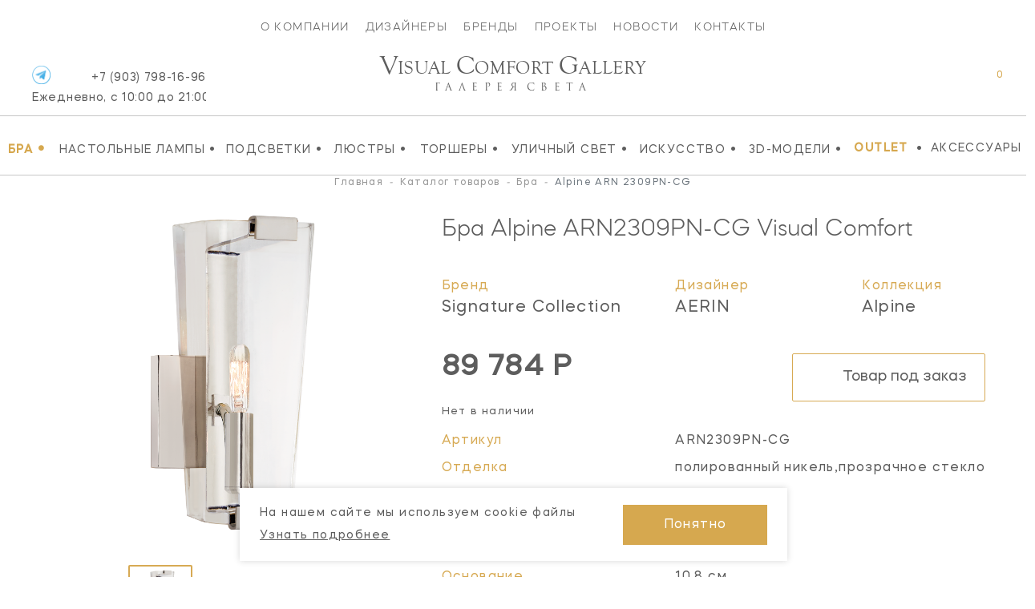

--- FILE ---
content_type: text/html; charset=UTF-8
request_url: https://vcgallery.ru/catalog/bra/alpine-arn2309pn-cg
body_size: 18079
content:
<!DOCTYPE html><html lang="ru" dir="ltr"><head><meta charset="UTF-8"><base href="https://vcgallery.ru/">  <link href="https://cdn.jsdelivr.net/npm/bootstrap@5.2.1/dist/css/bootstrap.min.css" rel="stylesheet" integrity="sha384-iYQeCzEYFbKjA/T2uDLTpkwGzCiq6soy8tYaI1GyVh/UjpbCx/TYkiZhlZB6+fzT" crossorigin="anonymous"><link rel="stylesheet" href="https://cdnjs.cloudflare.com/ajax/libs/malihu-custom-scrollbar-plugin/3.1.5/jquery.mCustomScrollbar.min.css" integrity="sha512-6qkvBbDyl5TDJtNJiC8foyEVuB6gxMBkrKy67XpqnIDxyvLLPJzmTjAj1dRJfNdmXWqD10VbJoeN4pOQqDwvRA==" crossorigin="anonymous" referrerpolicy="no-referrer" /><link rel="stylesheet" href="https://cdnjs.cloudflare.com/ajax/libs/flickity/3.0.0/flickity.min.css" integrity="sha512-fJcFDOQo2+/Ke365m0NMCZt5uGYEWSxth3wg2i0dXu7A1jQfz9T4hdzz6nkzwmJdOdkcS8jmy2lWGaRXl+nFMQ==" crossorigin="anonymous" referrerpolicy="no-referrer" />  <meta name="yandex-verification" content="3516a4657e1bbbd8" /><meta name="yandex-verification" content="cd187a685699d1f0" /><meta name="facebook-domain-verification" content="ynlabifd86k8l8rz352q96dv894wvw" />    <title> Бра Alpine ARN2309PN-CG Visual Comfort – купить в Visual Comfort Gallery в Москве </title><meta name="description" content="Купить бра Alpine ARN2309PN-CG Visual Comfort дизайнера AERIN в интернет-магазине интерьерного освещения Vcgallery. Американские светильники с доставкой по Москве. Шоу-рум.">  <style></style>  <meta property="og:type" content="website"><meta property="og:locale" content="ru_RU"><meta property="og:site_name" content="Visual Comfort Gallery"><meta property="og:title" content="Бра Alpine ARN2309PN-CG Visual Comfort – купить в Visual Comfort Gallery в Москве"><meta property="og:description" content="Купить бра Alpine ARN2309PN-CG Visual Comfort дизайнера AERIN в интернет-магазине интерьерного освещения Vcgallery. Американские светильники с доставкой по Москве. Шоу-рум."><meta property="og:url" content="https://vcgallery.ru/catalog/bra/alpine-arn2309pn-cg">   <meta property="og:image" content="https://vcgallery.ru//upload/products/3112/1e910fdaf4b12cbeaf55c91ef1defbd682f679a3.png">     <meta name="twitter:card" content="summary_large_image"><meta name="twitter:title" content="Бра Alpine ARN2309PN-CG Visual Comfort – купить в Visual Comfort Gallery в Москве"><meta name="twitter:description" content="Купить бра Alpine ARN2309PN-CG Visual Comfort дизайнера AERIN в интернет-магазине интерьерного освещения Vcgallery. Американские светильники с доставкой по Москве. Шоу-рум."><meta name="twitter:image" content=""><meta content="IE=edge" http-equiv="X-UA-Compatible"><meta name="format-detection" content="telephone=no"><meta name="viewport" content="user-scalable=no, width=device-width, initial-scale=1.0, minimum-scale=1.0">  <link rel="apple-touch-icon" sizes="152x152" href="/local/assets/favicon/vcgallery/apple-touch-icon.png"><link rel="icon" type="image/png" sizes="32x32" href="/local/assets/favicon/vcgallery/favicon-32x32.png"><link rel="icon" type="image/png" sizes="16x16" href="/local/assets/favicon/vcgallery/favicon-16x16.png"><link rel="manifest" href="/local/assets/favicon/vcgallery/site.webmanifest"><link rel="mask-icon" href="/local/assets/favicon/vcgallery/safari-pinned-tab.svg" color="#5bbad5"><meta name="msapplication-TileColor" content="#da532c"><meta name="theme-color" content="#ffffff">   <script> var SITE_CONFIG_JS = SITE_CONFIG_JS || {"SITE_DOMAIN":"https:\/\/vcgallery.ru\/","SITE_NAME_STRING":"Visual Comfort Gallery","LANGUAGE_ID":"ru","ANALYTICS_YM_ID":""}; </script>  <script type="application/ld+json">{"@context":"https:\/\/schema.org\/","@type":"Product","name":"Бра Alpine  ARN2309PN-CG Visual Comfort","category":"Бра","image":"\/upload\/products\/3112\/1e910fdaf4b12cbeaf55c91ef1defbd682f679a3.png","0":{"description":"<p>Озарить пространство одним щелчком &ndash; задача, с которой легко справляется настенное освещение. Правильные бра помогают понять, насколько важно угадать с характером помещения: теплый свет подчеркнет романтику пространства, яркий &ndash; без труда расставит акценты на самых важных, самых красивых деталях интерьера. Небольшой светильник с большими возможностями; дизайнерские бра служат достойным украшением стен, расставляют контрасты, завораживают разнообразием всевозможных материалов и форм.<\/p>"},"sku":"ARN2309PN-CG","brand":{"@type":"Brand","name":"Visual Comfort"},"offers":{"@type":"Offer","price":89784.2,"priceCurrency":"RUB","availability":"https:\/\/schema.org\/OutOfStock"},"additionalProperty":[{"@type":"PropertyValue","name":"Артикул","value":"ARN2309PN-CG"},{"@type":"PropertyValue","name":"Отделка","value":"полированный никель,прозрачное стекло"},{"@type":"PropertyValue","name":"Мощность","value":"1\/60 Вт"},{"@type":"PropertyValue","name":"Высота","value":"27.9 см"},{"@type":"PropertyValue","name":"Ширина","value":"11.4 см"},[]]}</script>  <script type="application/ld+json"> {  "@context": "https://schema.org", "@type": "BreadcrumbList", "itemListElement": [ {  "@type": "ListItem", "position": 1, "item": {  "@id": "catalog", "name": "Каталог товаров" } },
{  "@type": "ListItem", "position": 2, "item": {  "@id": "catalog/bra", "name": "Бра" } },
{  "@type": "ListItem", "position": 3, "item": {  "@id": "catalog/bra/alpine-arn2309pn-cg", "name": "Alpine" } } ] } </script>   <script type="application/ld+json"> {  "@context": "https://schema.org/", "@type": "Organization", "image": "https://vcgallery.ru/local/assets/favicon/vcgallery/favicon-32x32.png", "address": [ {  "@type": "PostalAddress", "addressCountry": "Россия", "addressLocality": "Москва", "postalCode": "105120", "streetAddress": "ул. Нижняя Сыромятническая дом 10, строение 9" } ], "url": "https://vcgallery.ru/", "email": "vc@vcgallery.ru", "name": "Visual Comfort Gallery", "telephone": "+7 (903) 798-16-96" } </script>  <link rel="canonical" href="https://vcgallery.ru/catalog/bra/alpine-arn2309pn-cg" /> <style> .disabled_js_visible {  display:none } </style>   <noscript><style> .catalog__item-favorites,.catalog__item-shopcart {  display:none!important; } </style></noscript>  <link href="/local/css/core.css?_=c871dc3cf90f935eef61ad7066be9276" rel="stylesheet"><link href="/local/css/main.css?_=c7eff0800057b4d8f461b49ac83bb5fb" rel="stylesheet"><meta id="context" value="vcg">  <link href="/local/css/main.vcgallery.css?_=593f10ce99571f1793b9aa184fc270f0" rel="stylesheet">  <script> var GlobalIcons = {  heart: '/local/assets/icons.svg?_=29a16251c74f93c3abc69bb213f72bea#svg-heart', heartFilled: '/local/assets/icons.svg?_=29a16251c74f93c3abc69bb213f72bea#svg-heart-filled', }; </script>  <link rel="stylesheet" href="https://cdnjs.cloudflare.com/ajax/libs/font-awesome/6.2.0/css/all.min.css" integrity="sha512-xh6O/CkQoPOWDdYTDqeRdPCVd1SpvCA9XXcUnZS2FmJNp1coAFzvtCN9BmamE+4aHK8yyUHUSCcJHgXloTyT2A==" crossorigin="anonymous" referrerpolicy="no-referrer" />  <script async src='https://www.googletagmanager.com/gtag/js?id=G-5RGF2PWMD9'></script>
<script>
    window.dataLayer = window.dataLayer || [];
    function gtag(){dataLayer.push(arguments);}
    gtag('js', new Date());
    gtag('config', 'G-5RGF2PWMD9');
</script>    <!-- Yandex.Metrika counter -->
<script type="text/javascript" >
   (function(m,e,t,r,i,k,a){ m[i]=m[i]||function(){ (m[i].a=m[i].a||[]).push(arguments)};
   m[i].l=1*new Date();k=e.createElement(t),a=e.getElementsByTagName(t)[0],k.async=1,k.src=r,a.parentNode.insertBefore(k,a) })
   (window, document, "script", "https://mc.yandex.ru/metrika/tag.js", "ym");
   ym(33261679, "init", {
        clickmap:true,
        trackLinks:true,
        accurateTrackBounce:true,
        webvisor:true,
        ecommerce:"dataLayer"
   });
</script>
<noscript><div><img src="https://mc.yandex.ru/watch/33261679" style="position:absolute; left:-9999px;" alt="" /></div></noscript>
<!-- /Yandex.Metrika counter -->  <script src="/local/js/ecom.js"></script>
<meta name="msfavorites:version" content="3.0.5-beta">
<meta name="msfavorites:ctx" content="vcg">
<meta name="msfavorites:actionUrl" content="/assets/components/msfavorites/action.php">

<script type="text/javascript">miniShop2Config = {"actionUrl":"\/assets\/components\/minishop2\/action.php","ctx":"vcg","price_format":[0,"."," "],"price_format_no_zeros":true};</script>
<link rel="stylesheet" href="/assets/components/ajaxform/css/default.css" type="text/css" />
</head><body id="" class=" inner-page theme-vcg js-page page-3112">  <script src="//code-ya.jivosite.com/widget/SJKuWaqAaX" async></script>       <div id="ui-loader" class="ui-loader js-loader"><span class="ui-loader__loading"></span></div> <script> window.addEventListener('load', () => {  document.getElementById('ui-loader') && document.getElementById('ui-loader').classList.add('hide'); }); </script>       <header class="page-header"><nav class="main-menu mobile-menu"><div class="old-container">       <div class="main-menu__items"><a href="about" class="main-menu__item ui-link">О компании</a><a href="designers" class="main-menu__item ui-link">Дизайнеры</a><a href="brands" class="main-menu__item ui-link">Бренды</a><a href="projects" class="main-menu__item ui-link">Проекты</a><a href="stories" class="main-menu__item ui-link">Новости</a><a href="contact" class="main-menu__item ui-link">Контакты</a></div> </div><div class="second-menu container-wide"><div class="container-wide" data-catalog-id="79" data-catalog-id="vcg">  <div class="second-menu__items newMenu" style="overflow: inherit;"> <div class="p-menu"><a href="catalog/bra" class="second-menu__item ui-link second-menu__item_active"> Бра <span class="second-menu__item-dec">•</span></a>  </div><div class="p-menu"><a href="catalog/nastolnye-lampy" class="second-menu__item ui-link"> Настольные лампы <span class="second-menu__item-dec">•</span></a>  </div><div class="p-menu"><a href="catalog/podsvetki" class="second-menu__item ui-link"> Подсветки <span class="second-menu__item-dec">•</span></a>  </div><div class="p-menu"><a href="catalog/lyustry" class="second-menu__item ui-link"> Люстры <span class="second-menu__item-dec">•</span></a>  </div><div class="p-menu"><a href="catalog/torshery" class="second-menu__item ui-link"> Торшеры <span class="second-menu__item-dec">•</span></a>  </div><div class="p-menu"><a href="catalog/ulichny-svet" class="second-menu__item ui-link"> Уличный свет <span class="second-menu__item-dec">•</span></a>  </div><div class="p-menu"><a href="catalog/iskusstvo" class="second-menu__item ui-link"> Искусство <span class="second-menu__item-dec">•</span></a>  </div><div class="p-menu"><a href="catalog/3d-modeli" class="second-menu__item ui-link"> 3D-Модели <span class="second-menu__item-dec">•</span></a>  </div>   <a href="sale" class="second-menu__item ui-linkc second-menu__item_active"> OUTLET </a><span class="second-menu__item-dec">•</span><noindex><a href="https://americanlg.ru/" target="_blank" rel="noopener nofollow" class="second-menu__item ui-link">Аксессуары</a></noindex><span class="second-menu__item second-menu__items_hours">   <a href="tel:+79037981696"> +7 (903) 798-16-96 <div class="header-phone-hours">Ежедневно, с 10:00 до 22:00</div></a>  </span>  </div>  </div></div></nav><div class="logo_area"><div class="header-icons-area"><div class="header-icon-phone">  <a href="tel:79037981696" class="header-phone ui-link open--link" id="header-phone_wa"> +7 (903) 798-16-96 <div class="header-phone-hours">Ежедневно, с 10:00 до 21:00</div></a><a class="header-icons__icon vcg" href="https://t.me/Visual_Comfort_Gallery" target="_blank" title="Telegram"><img src="/local/assets/telegram-icon.png"/></a>  <span class="dropdown-close"></span></div><div class="header-icons"><div class="header-icon-container header-search"> <form class="header-search__form js-dropdown" id="header-search__form" action="search" autocomplete="off" autocorrect="off" autocapitalize="off" spellcheck="false" maxlength="255"><input class="header-search__form-query" type="text" name="query" value="" placeholder="ЧТО БУДЕМ ИСКАТЬ?"><input class="header-search__submit" id="header-search__submit" type="submit"></form><label class="header-search__init js-toggle-default" data-dropdown="header-search__form" for="header-search__submit"><svg class="ui-icon"><use xlink:href="/local/assets/icons.svg?_=29a16251c74f93c3abc69bb213f72bea#svg-search-2"/></svg></label> <span class="dropdown-close"></span></div><div class="header-icon-container">   <a href="wishlist" class="header-icons__icon" title="Мои список желаний"><svg class="ui-icon"><use xlink:href="/local/assets/icons.svg?_=29a16251c74f93c3abc69bb213f72bea#svg-heart"/></svg><span class="header-icons__total js-favorites-total" data-data-list="catalog" data-value="0"></span></a></div><div class="header-icon-container"> <div class="header-shopcart js-catalog-widget-cart --cart-empty" id="header-shopcart"><div class="header-shopcart__items js-catalog-widget-cart-items">  </div><div class="header-shopcart__summary"><b>ИТОГО:</b><span class="header-shopcart__summary-total js-cart-total-cost">0</span><span class="rub">Р</span></div><div class="header-shopcart__summary border-0 pt-2"><button class="btn btn-lg btn-primary btn-cart " type="submit"><a href="https://vcgallery.ru/checkout?clears">Перейти в корзину</a></button></div><div class="header-shopcart__empty"><span>В корзине нет товаров</span></div></div>  <a href="javascript:void(0);" class="header-icons__icon header-icon-shopcart" data-dropdown="header-shopcart" title="Корзина"><svg class="ui-icon"><use xlink:href="/local/assets/icons.svg?_=29a16251c74f93c3abc69bb213f72bea#svg-shopcart"/></svg><span class="header-icons__total js-cart-status"><span class="header-icons__total-count js-cart-total-count">0</span></span></a>  <a href="checkout?clears" class="header-icons__icon header-icon-mobile-shopcart" title="Корзина"><svg class="ui-icon"><use xlink:href="/local/assets/icons.svg?_=29a16251c74f93c3abc69bb213f72bea#svg-shopcart"/></svg><span class="header-icons__total js-cart-status"><span class="header-icons__total-count js-cart-total-count">0</span></span></a>  </div><a href="javascript:void(0);" class="header-icon-container header-icon-burger js-toggle-page-fixed" data-dropdown="mobile-menu"></a></div></div><a href="https://vcgallery.ru/" class="header-logo">  <div class="vcglogo"><span>V</span>isual <span>C</span>omfort <span>G</span>allery </div><div class="tgallery">Галерея<span>&nbsp;</span>света</div>  </a></div></header>            <style> .not-price {  position: relative; top: -20px; } span.prices_request {  font-size: 24px; font-weight: 700; } .collection_wrap {  word-wrap: break-word; } @media(min-width: 766px) { .ntext { display: none; } } @media(max-width: 550px) {  .breadcrumb li:not(:nth-child(1)):not(:nth-child(3)):not(:nth-child(5)) {  display: none; } .breadcrumb i:not(:nth-child(1)):not(:nth-child(2)):not(:nth-child(4)) {  display: none; } span.catalog__item-brand.mx-auto.newBrand {  margin-top: -16px !important; display: block; } } </style>   <style> .orderButtonAlg {  border: 1px solid black; padding: 20px; } @media(max-width: 550px) {  .alg_available.mBlocks {  position: relative; left: 20px; } .dnonesm {  display: none !important; } .mCart {  padding-left: 35px !important; padding-right: 35px !important; } .collec_t {  display: block; margin-bottom: 50px; margin-top: 50px; } .ctl {  font-size: 18px; margin-top: -40px; width: 80%; } .mb_5 ol.breadcrumb {  margin-top: -10px; } .mb_5 .title-content__name {  margin-top: -5px; } .mb_5 .goods-item__column {  margin-top: -5px; } .MOBILE_STYLE .goods-item__not-in-stock {  margin-top: -30px; } .MOBILE_STYLE a.goods-item__gallery-img.--gallery-current {  display: flex; justify-content: center; align-items: center; } /* .MOBILE_STYLE .js-gallery-image {  margin-top: -70px; } */ .MOBILE_STYLE .goods-item__gallery-img-src {  height: auto; } /*margin*/ .DESCTOP_STYLE {  display: none !important; } .MOBILE_STYLE .goods-item__price, .MOBILE_STYLE .goods-item__old-price {  border-bottom: 0 !important; } .wis > div {  flex: 0 0 60%; display: flex; align-items: center; align-items: center; margin: 0; } .wis .goods-item__control {  margin-top: 0 !important; } .wis .goods-item__controls button {  display: flex; align-items: center; } .wis .goods-item__control svg {  position: relative; left: 20px; margin-right: 30px; } .wis {  margin-top: 30px; } .wis .click {  position: relative; } .text-center.optionsBlock {  margin-top: 30px; } .text-center.optionsBlock .goods-item__param {  width: 100% !important; display: flex !important; padding-left: 22px; padding-right: 22px; text-align: right; margin-bottom: 5px; justify-content: space-between; } button.js_text.click.goods-item__control.catalog__item-favorites.js-favorites.--load {  position: relative; left: -15px; } span.rightCaption {  position: relative; left: 30px; } .goods-item__param > span { flex: 0 0 50%; } .text-center.optionsBlock .goods-item__param span {  text-align: left; } .MOBILE_STYLE button.catalog__show-more.js-more {  position: relative; top: -40px; } .MOBILE_STYLE .goods-item__in-stock {  margin-top: -30px; } .MOBILE_STYLE .goods-item__heading.desc_d_none {  margin-top: -2px; } .MOBILE_STYLE .text-center.optionsBlock .goods-item__param span {  text-transform: capitalize !important; } .MOBILE_STYLE p.catalog__title {  text-transform: inherit !important; } .MOBILE_STYLE .goods-item__material-item.--current .goods-item__material-src {  border: none !important; } #modal_new .button {  background: #031e3a !important; border: 0; width: 100%; border: 1px solid #fff; padding: 10px; color: #fff !important; } #modal_new .button span {  color: #fff !important; } } @media(max-width: 530px) {  .mCart {  padding-right: 25px !important; } } @media(min-width: 550px) {  .MOBILE_STYLE {  display: none !important; } } </style>  <style> input::-webkit-outer-spin-button, input::-webkit-inner-spin-button {  -moz-appearance: unset !important; -webkit-appearance: none; } @media(min-width: 760px) {  .availableBlock { position: relative; left: 5px; } } @media(max-width: 760px) {  .availableBlock { position: relative; left: -7px; } } </style>  <div class="_pt mb-5 mt-1"><div class="container pt-container"><div class="row mb-3"><div class="col-12">   <nav aria-label="breadcrumb"><ol class="breadcrumb" itemscope="" itemtype="http://schema.org/BreadcrumbList"> <li class="breadcrumb-item" itemscope="" itemprop="itemListElement" itemtype="http://schema.org/ListItem"><a itemscope itemtype="http://schema.org/Thing" title="Главная" itemprop="item" href="https://vcgallery.ru/"><span itemprop="name">Главная</span></a><meta itemprop="position" content="1"></li> <i>-</i> <li class="breadcrumb-item" itemscope="" itemprop="itemListElement" itemtype="http://schema.org/ListItem"><a itemscope itemtype="http://schema.org/Thing" title="Каталог товаров" itemprop="item" href="https://vcgallery.ru/catalog"><span itemprop="name">Каталог товаров</span></a><meta itemprop="position" content="2"></li> <i>-</i> <li class="breadcrumb-item" itemscope="" itemprop="itemListElement" itemtype="http://schema.org/ListItem"><a itemscope itemtype="http://schema.org/Thing" title="Бра" itemprop="item" href="https://vcgallery.ru/catalog/bra"><span itemprop="name">Бра</span></a><meta itemprop="position" content="3"></li> <i>-</i> <li class="breadcrumb-item active" aria-current="page" itemscope="" itemprop="itemListElement" itemtype="http://schema.org/ListItem"><span itemprop="name">Alpine ARN 2309PN-CG </span><meta itemprop="position" content="4"></li> </ol></nav>  </div></div><div class="row mb-5"><div class="col-12 col-md-6 col-lg-5">  <p class="h1 d-lg-none mb-0 ">Бра Alpine  <span class="text-uppercase">arn2309pn-cg</span> Visual Comfort</p><div class="row mt-4 mb-5 props propsI d-lg-none">  <div class="col-4"><p class="mb-0"><small class="_n">Бренд</small></p><p class="mb-0"><a class="_v" href="/catalog/bra/visual-comfort-bra" data-href="/brands/visual-comfort-co" > Signature Collection </a></p></div>   <div class="col-4"><p class="mb-0"><small class="_n">Дизайнер</small></p><p class="mb-0"><a class="_v" href="/catalog/bra/disayner-aerin-launder-bra" data-href="/catalog/bra?designers=44" >AERIN</a></p></div>   <div class="col-4"><p class="mb-0 collection_wrap"><small class="_n">Коллекция</small></p><p class="mb-0"><a class="_v" href="/search?query=Alpine">Alpine</a></p></div>  </div>  <div class="carousel clProduct mx-auto">   <a href="/upload/products/3112/1e910fdaf4b12cbeaf55c91ef1defbd682f679a3.png" data-original="/upload/products/3112/1e910fdaf4b12cbeaf55c91ef1defbd682f679a3.png" class="carousel-cell" ui-lightbox="product" ui-lightbox-gallery="item" data-caption="Alpine " thumb-id="0" data-flickity-bg-lazyload="/upload/products/3112/1e910fdaf4b12cbeaf55c91ef1defbd682f679a3.png" ><img src="/upload/products/3112/1e910fdaf4b12cbeaf55c91ef1defbd682f679a3.png" title="Бра Alpine  Visual Comfort" alt="Бра Alpine  Visual Comfort" class="d-block m-auto object-fit:contain; large_product_image" /></a>  </div>   <div class="carousel clProductNav mx-auto d-none d-lg-block">    <div class="carousel-cell" data-flickity-bg-lazyload="/assets/cache/upload/products/3112/1e910fdaf4b12cbeaf55c91ef1defbd682f679a3_400x0_818.png"></div>  </div>        <div class="similarProducts mx-auto py-4 d-none d-lg-block "><h2 class="text-center mb-4">Варианты отделки:</h2><div class="carousel clProductSimilar mx-auto mb-0">     <a href="catalog/bra/alpine-arn2309hab-cg" class="carousel-cell "><div class="img mb-4 mx-auto" data-flickity-bg-lazyload="/assets/cache/upload/products/3111/9d6e203f8fb552107c52d5fbab0c2111103443a7_400x0_818.png"></div><p class="mb-0 text-center sku text-uppercase">arn2309hab-cg</p></a>
    <a href="catalog/bra/alpine-arn2309hab-wg" class="carousel-cell "><div class="img mb-4 mx-auto" data-flickity-bg-lazyload="/assets/cache/upload/products/8737/f7e3aed6805d90f2f3c065059514ee3af918f513_400x0_818.png"></div><p class="mb-0 text-center sku text-uppercase">arn2309hab-wg</p></a>
    <a href="catalog/bra/alpine-arn2309pn-cg" class="carousel-cell  is-initial-select "><div class="img mb-4 mx-auto" data-flickity-bg-lazyload="/assets/cache/upload/products/3112/1e910fdaf4b12cbeaf55c91ef1defbd682f679a3_400x0_818.png"></div><p class="mb-0 text-center sku text-uppercase">arn2309pn-cg</p></a>
    <a href="catalog/bra/alpine-arn2309pn-wg" class="carousel-cell "><div class="img mb-4 mx-auto" data-flickity-bg-lazyload="/assets/cache/upload/products/8734/b88620d16809814e6af29e15e40237b00533c377_400x0_818.png"></div><p class="mb-0 text-center sku text-uppercase">arn2309pn-wg</p></a>
 </div></div>  </div><div class="col-12 col-md-6 col-lg-7 mt-5 mt-lg-0"><meta content="  Бра  Alpine  arn2309pn-cg Visual Comfort" />   <h1 class="d-none d-lg-block mb-5 " data-id="3112">  Бра  Alpine  <span class="text-uppercase">arn2309pn-cg</span> Visual Comfort </h1>  <div class="row mb-5 props propsI d-none d-lg-flex">  <div class="col-5"><p class="mb-0"><small class="_n">Бренд</small></p><p class="mb-0"><a class="_v ui-link" data-href="/brands/visual-comfort-co" href="/catalog/bra/visual-comfort-bra" >  Signature Collection </a></p></div>   <div class="col-4"><p class="mb-0"><small class="_n">Дизайнер</small></p><p class="mb-0"><a class="_v ui-link" data-href="/catalog/bra?designers=44" href="/catalog/bra/disayner-aerin-launder-bra" > AERIN </a></p></div>   <div class="col-3"><p class="mb-0"><small class="_n">Коллекция</small></p><p class="mb-0"><a class="_v ui-link" href="/search?query=Alpine">Alpine</a></p></div>  </div><div class="row"><!-- <div class="col-7 col-lg-6 col-xl-4"> --><div class="col-12 col-lg-4 col-xl-4">   <p class="mb-4 _price row">  <span class="price d-inline-block"><span class="">89 784 Р</span></span>   </p>      <style> .analog { font-size: 16px; } .custom_discontinued { font-size: 20px; } .custom_discount { position: relative; top: 5px; } .custom_discontinued_text { font-size: 13px; } @media(max-width: 760px) {  .custom_discount {  margin-bottom: 10px; } .custom_btn { width: 100% !important; } } </style>    <div class="custom_discount">   <p data-id="1" class=" custom_discontinued_text mb-2 mb-md-0 d-inline-block">Нет в наличии</p>   </div>  </div><!-- <div class="col-5 col-lg-6 col-xl-8 text-end"> -->             <div class="col-12 col-lg-8 col-xl-8 text-md-end">   <!-- VC 12116 -->  <button class="cartbutton btn btn-lg btn-outline-primary js_text" data-modal="order-not-stock" data-modal-title="ARN2309PN-CG | Бра Alpine ,  Цена: 89 784 Р " data-modal-title-customer="Visual Comfort, Бра, Alpine , Дизайнер, AERIN | ARN2309PN-CG" data-modal-custom-image=""><svg class="ui-icon" style="color:#5D5D5D !important"><!--- <use xlink:href="/local/assets/icons.svg?_=29a16251c74f93c3abc69bb213f72bea#svg-shopcart"/> ---><use xlink:href="/local/assets/icons.svg?_=29a16251c74f93c3abc69bb213f72bea#svg-shopcart"/></svg><span class="d-xl-inline-block" style="color:#5D5D5D !important">Товар под заказ</span></button>  <script> try {  document.querySelector('button[data-modal-custom-image]').dataset.modalCustomImage = document.querySelector('.goods-item__gallery-img-src').src; } catch (e) {} </script>  </div <div style="font-size: 13px">                      <link href="/local/css/hasntinfo.css" rel="stylesheet">  </div><div class="row props propsII mb-5 mb-lg-0 pt-4">   <div class="col-5 mb-3 _n"> Артикул </div><div class="col-5 mb-3 _v text-uppercase"> arn2309pn-cg </div>                                            <div class="col-5 mb-3 _n"> Отделка </div><div class="col-7  mb-3  _v">  полированный никель,прозрачное стекло  </div>                                                 <div class="col-5 mb-3 _n"> Высота </div><div class="col-7  mb-3  _v">  27.9 см  </div>                                                                                         <div class="col-5 mb-3 _n"> Ширина </div><div class="col-7  mb-3  _v">  11.4 см  </div>                                                             <div class="col-5 mb-3 _n"> Расстояние от стены </div><div class="col-7  mb-3  _v">  15.8 см  </div>                                                                <div class="col-5 mb-3 _n"> Основание </div><div class="col-7  mb-3  _v">  10.8 см  </div>                                                                   <div class="col-5 mb-3 _n"> Абажур </div><div class="col-7  _v">    </div>                           <div class="col-5 mb-3 _n"> Мощность </div><div class="col-7  mb-3  _v">  1/60 Вт  </div>                                                                                                                                                                                                                                                                                                                                                                                                                                                                                                                                                                                                                                                                                                                                   </div><style> .info_design img {  width: 100%; height: 200px; object-fit: contain; } .design_image { flex: 0 0 22%; margin-right: 15px } .design_info { flex: 0 0 77%; } .footer-social { margin: 0 !important; } .social-footer { position: relative; top: -20px; left: 30px; } </style>  </div><div class="row"><div class="col-12 py-3"><hr></div></div><!-- Notes --><div class="itemNote d-block"><p class="m-0 w-100"></p></div>   <div class="row d-lg-block"><div class="col-12 pb-3"> <p>Озарить пространство одним щелчком &ndash; задача, с которой легко справляется настенное освещение. Правильные бра помогают понять, насколько важно угадать с характером помещения: теплый свет подчеркнет романтику пространства, яркий &ndash; без труда расставит акценты на самых важных, самых красивых деталях интерьера. Небольшой светильник с большими возможностями; дизайнерские бра служат достойным украшением стен, расставляют контрасты, завораживают разнообразием всевозможных материалов и форм.</p> <hr></div></div>  </div><!-- right side --></div><!-- row -->  <div class="row _text p-3 has-borders mb-5"><div class="col-12 col-md-5 d-flex justify-content-center align-items-center _1 mb-5 mb-lg-0"><img src="/upload/logos/brands-1674561848.png" alt=""></div><div class="col-12 col-md-7 _2"><p>Американский бренд Visual Comfort & Co впервые был представлен в 1987 году. Более чем через четверть века фабрика завоевала одну из лидирующих позиций на рынке благодаря узнаваемому дизайну, безупречному качеству и необычайной широте ассортимента.</p><p class="mb-0"><a href="https://vcgallery.ru/brands/visual-comfort-co" class="has-arrow pe-5 ui-link">Товары бренда</a></p></div></div>    <div class="row mb-5 pt-5 slides-collections"><div class="col-12 mb-5"><h2 class="text-uppercase text-lg-center">Из той же коллекции</h2></div><div class="col-12"><div class="carousel clProductCollections mx-auto">         <!----- Product Card 4309 -----><div class="  catalog_vc  catalog__item __ catalog_vc" product-id="4309" product-name="ARN5310PN-CG Alpine" product-price="411 111" product-brand="Visual Comfort" product-category="" ><a href="catalog/lyustry/alpine-arn5310pn-cg" class=" catalog__item-link" title="Alpine">     <span class="catalog__item-star    star-vc_gallery"><svg class="ui-icon"><use xlink:href="/local/assets/icons.svg?_=29a16251c74f93c3abc69bb213f72bea#svg-star"/></svg><span class="discount">-50%</span></span>  <!-- у americanlg оставляем все как есть НОВМНКИ -->  <!-- закрываем блок для americanlg -->     <span class="catalog__item-image">       <img style="" src="/assets/cache/upload/products/4309/medium/84825c5b308869ee0aaedb119c749b2cdb8440b4_400x0_75e.jpg" alt="Люстра Alpine ARN5310PN-CG Signature Collection" title="Люстра Alpine ARN5310PN-CG Signature Collection" /></span>  <span class="catalog__item-title" style="">Alpine</span><section class="algCatalog"><!-- new block 0204 --><!-- у americanlg оставляем все как есть НОВМНКИ -->  <!-- закрываем блок для americanlg --><!-- new block 0204 --><!-- для vsgallery -->  <div class="catalog__item-category_block category_vcg"><span class="catalog__item-category category-vc_gallery">    Люстра  </span></div><span class="catalog__item-brand mx-auto catalog-vc_gallery" style=" max-width: 215px">   Signature Collection   </span>  <span class="catalog__item-article  article-vc_gallery ">  ARN5310PN-CG     </span><span class="catalog__item-price  price-vc_gallery ">    <span class="catalog__item-old-price  old-vc_gallery ">822 221<span class="rub"></span></span>  411 111 <span class="rub">₽</span>   </span></section></a><div class="catalog__item-actions newURL  svg-vc_gallery ">      <button class="dsm catalog__item-action catalog__item-favorites js-favorites" data-data-id="4309" data-data-list="catalog" data-click data-icon="heart" data-icon-add="heartFilled" ><svg class="ui-icon">  <use xlink:href="/local/assets/icons.svg?_=29a16251c74f93c3abc69bb213f72bea#svg-heart"/>  </svg><span>добавить в избранное</span></button>          <form class="catalog__item-action js-catalog-action dsm" method="POST"><input type="hidden" name="id" value="4309"><input type="hidden" name="count" value="1"><input type="hidden" name="ctx" value="vcg"><button class="catalog__item-action catalog__item-shopcart" type="submit" value="cart/add" name="action" ><svg class="ui-icon"><use xlink:href="/local/assets/icons.svg?_=29a16251c74f93c3abc69bb213f72bea#svg-shopcart"/></svg></button></form>   </div></div>
        <!----- Product Card 2306 -----><div class="  catalog_vc  catalog__item __ catalog_vc" product-id="2306" product-name="ARN5310HAB-WG Alpine" product-price="822 221" product-brand="Visual Comfort" product-category="" ><a href="catalog/lyustry/alpine-arn5310hab-wg" class=" catalog__item-link" title="Alpine">     <!-- у americanlg оставляем все как есть НОВМНКИ -->  <!-- закрываем блок для americanlg -->     <span class="catalog__item-image">       <img style="" src="/assets/cache/upload/products/2306/medium/5c0af527cf9298af2abfa24cc7591caf7af0b3cf_400x0_75e.jpg" alt="Люстра Alpine ARN5310HAB-WG Signature Collection" title="Люстра Alpine ARN5310HAB-WG Signature Collection" /></span>  <span class="catalog__item-title" style="">Alpine</span><section class="algCatalog"><!-- new block 0204 --><!-- у americanlg оставляем все как есть НОВМНКИ -->  <!-- закрываем блок для americanlg --><!-- new block 0204 --><!-- для vsgallery -->  <div class="catalog__item-category_block category_vcg"><span class="catalog__item-category category-vc_gallery">    Люстра  </span></div><span class="catalog__item-brand mx-auto catalog-vc_gallery" style=" max-width: 215px">   Signature Collection   </span>  <span class="catalog__item-article  article-vc_gallery ">  ARN5310HAB-WG     </span><span class="catalog__item-price  price-vc_gallery ">    <span class="catalog__item-old-price"><br/><br/></span>  822 221 <span class="rub">₽</span>   </span></section></a><div class="catalog__item-actions newURL  svg-vc_gallery ">      <button class="dsm catalog__item-action catalog__item-favorites js-favorites" data-data-id="2306" data-data-list="catalog" data-click data-icon="heart" data-icon-add="heartFilled" ><svg class="ui-icon">  <use xlink:href="/local/assets/icons.svg?_=29a16251c74f93c3abc69bb213f72bea#svg-heart"/>  </svg><span>добавить в избранное</span></button>     <span class="catalog__item-not-in-stock pointer" data-modal="order-not-stock" data-modal-title="Люстра Alpine ARN5310HAB-WG, Цена: по запросу, #2306" data-modal-title-customer="Visual Comfort20, Люстра, Alpine , Дизайнер, AERIN, ARN5310HAB-WG" data-modal-custom-image="" >Под заказ</span>    </div></div>
        <!----- Product Card 2307 -----><div class="  catalog_vc  catalog__item __ catalog_vc" product-id="2307" product-name="ARN5310PN-WG Alpine" product-price="822 221" product-brand="Visual Comfort" product-category="" ><a href="catalog/lyustry/alpine-arn5310pn-wg" class=" catalog__item-link" title="Alpine">     <!-- у americanlg оставляем все как есть НОВМНКИ -->  <!-- закрываем блок для americanlg -->     <span class="catalog__item-image">       <img style="" src="/assets/cache/upload/products/2307/medium/55f8ce66bbf6b4170f54682ad82f656f6dbd33e0_400x0_75e.jpg" alt="Люстра Alpine ARN5310PN-WG Signature Collection" title="Люстра Alpine ARN5310PN-WG Signature Collection" /></span>  <span class="catalog__item-title" style="">Alpine</span><section class="algCatalog"><!-- new block 0204 --><!-- у americanlg оставляем все как есть НОВМНКИ -->  <!-- закрываем блок для americanlg --><!-- new block 0204 --><!-- для vsgallery -->  <div class="catalog__item-category_block category_vcg"><span class="catalog__item-category category-vc_gallery">    Люстра  </span></div><span class="catalog__item-brand mx-auto catalog-vc_gallery" style=" max-width: 215px">   Signature Collection   </span>  <span class="catalog__item-article  article-vc_gallery ">  ARN5310PN-WG     </span><span class="catalog__item-price  price-vc_gallery ">    <span class="catalog__item-old-price"><br/><br/></span>  822 221 <span class="rub">₽</span>   </span></section></a><div class="catalog__item-actions newURL  svg-vc_gallery ">      <button class="dsm catalog__item-action catalog__item-favorites js-favorites" data-data-id="2307" data-data-list="catalog" data-click data-icon="heart" data-icon-add="heartFilled" ><svg class="ui-icon">  <use xlink:href="/local/assets/icons.svg?_=29a16251c74f93c3abc69bb213f72bea#svg-heart"/>  </svg><span>добавить в избранное</span></button>     <span class="catalog__item-not-in-stock pointer" data-modal="order-not-stock" data-modal-title="Люстра Alpine ARN5310PN-WG, Цена: по запросу, #2307" data-modal-title-customer="Visual Comfort20, Люстра, Alpine , Дизайнер, AERIN, ARN5310PN-WG" data-modal-custom-image="" >Под заказ</span>    </div></div>
        <!----- Product Card 3111 -----><div class="  catalog_vc  catalog__item __ catalog_vc" product-id="3111" product-name="ARN2309HAB-CG Alpine" product-price="89 784" product-brand="Visual Comfort" product-category="" ><a href="catalog/bra/alpine-arn2309hab-cg" class=" catalog__item-link" title="Alpine">     <!-- у americanlg оставляем все как есть НОВМНКИ -->  <!-- закрываем блок для americanlg -->     <span class="catalog__item-image">       <img style="" src="/assets/cache/upload/products/3111/medium/9d6e203f8fb552107c52d5fbab0c2111103443a7_400x0_75e.jpg" alt="Бра Alpine ARN2309HAB-CG Signature Collection" title="Бра Alpine ARN2309HAB-CG Signature Collection" /></span>  <span class="catalog__item-title" style="">Alpine</span><section class="algCatalog"><!-- new block 0204 --><!-- у americanlg оставляем все как есть НОВМНКИ -->  <!-- закрываем блок для americanlg --><!-- new block 0204 --><!-- для vsgallery -->  <div class="catalog__item-category_block category_vcg"><span class="catalog__item-category category-vc_gallery">    Бра  </span></div><span class="catalog__item-brand mx-auto catalog-vc_gallery" style=" max-width: 215px">   Signature Collection   </span>  <span class="catalog__item-article  article-vc_gallery ">  ARN2309HAB-CG     </span><span class="catalog__item-price  price-vc_gallery ">    <span class="catalog__item-old-price"><br/><br/></span>  89 784 <span class="rub">₽</span>   </span></section></a><div class="catalog__item-actions newURL  svg-vc_gallery ">      <button class="dsm catalog__item-action catalog__item-favorites js-favorites" data-data-id="3111" data-data-list="catalog" data-click data-icon="heart" data-icon-add="heartFilled" ><svg class="ui-icon">  <use xlink:href="/local/assets/icons.svg?_=29a16251c74f93c3abc69bb213f72bea#svg-heart"/>  </svg><span>добавить в избранное</span></button>     <span class="catalog__item-not-in-stock pointer" data-modal="order-not-stock" data-modal-title="Бра Alpine ARN2309HAB-CG, Цена: по запросу, #3111" data-modal-title-customer="Visual Comfort20, Бра, Alpine , Дизайнер, AERIN, ARN2309HAB-CG" data-modal-custom-image="" >Под заказ</span>    </div></div>
        <!----- Product Card 3112 -----><div class="  catalog_vc  catalog__item __ catalog_vc" product-id="3112" product-name="ARN2309PN-CG Alpine " product-price="89 784" product-brand="Visual Comfort" product-category="" ><a href="catalog/bra/alpine-arn2309pn-cg" class=" catalog__item-link" title="Alpine ">     <!-- у americanlg оставляем все как есть НОВМНКИ -->  <!-- закрываем блок для americanlg -->     <span class="catalog__item-image">       <img style="" src="/assets/cache/upload/products/3112/medium/1e910fdaf4b12cbeaf55c91ef1defbd682f679a3_400x0_75e.jpg" alt="Бра Alpine  ARN2309PN-CG Signature Collection" title="Бра Alpine  ARN2309PN-CG Signature Collection" /></span>  <span class="catalog__item-title" style="">Alpine </span><section class="algCatalog"><!-- new block 0204 --><!-- у americanlg оставляем все как есть НОВМНКИ -->  <!-- закрываем блок для americanlg --><!-- new block 0204 --><!-- для vsgallery -->  <div class="catalog__item-category_block category_vcg"><span class="catalog__item-category category-vc_gallery">    Бра  </span></div><span class="catalog__item-brand mx-auto catalog-vc_gallery" style=" max-width: 215px">   Signature Collection   </span>  <span class="catalog__item-article  article-vc_gallery ">  ARN2309PN-CG     </span><span class="catalog__item-price  price-vc_gallery ">    <span class="catalog__item-old-price"><br/><br/></span>  89 784 <span class="rub">₽</span>   </span></section></a><div class="catalog__item-actions newURL  svg-vc_gallery ">      <button class="dsm catalog__item-action catalog__item-favorites js-favorites" data-data-id="3112" data-data-list="catalog" data-click data-icon="heart" data-icon-add="heartFilled" ><svg class="ui-icon">  <use xlink:href="/local/assets/icons.svg?_=29a16251c74f93c3abc69bb213f72bea#svg-heart"/>  </svg><span>добавить в избранное</span></button>     <span class="catalog__item-not-in-stock pointer" data-modal="order-not-stock" data-modal-title="Бра Alpine  ARN2309PN-CG, Цена: по запросу, #3112" data-modal-title-customer="Visual Comfort20, Бра, Alpine , Дизайнер, AERIN, ARN2309PN-CG" data-modal-custom-image="" >Под заказ</span>    </div></div>
        <!----- Product Card 7891 -----><div class="  catalog_vc  catalog__item __ catalog_vc" product-id="7891" product-name="ARN5308PN-WG Alpine" product-price="407 733" product-brand="Visual Comfort" product-category="" ><a href="catalog/lyustry/alpine-arn5308pn-wg" class=" catalog__item-link" title="Alpine">     <!-- у americanlg оставляем все как есть НОВМНКИ -->  <!-- закрываем блок для americanlg -->     <span class="catalog__item-image">       <img style="" src="/assets/cache/upload/products/7891/medium/854c55894bc2d62f5458f93aaa6bdf5c8ede04b4_400x0_75e.jpg" alt="Люстра Alpine ARN5308PN-WG Signature Collection" title="Люстра Alpine ARN5308PN-WG Signature Collection" /></span>  <span class="catalog__item-title" style="">Alpine</span><section class="algCatalog"><!-- new block 0204 --><!-- у americanlg оставляем все как есть НОВМНКИ -->  <!-- закрываем блок для americanlg --><!-- new block 0204 --><!-- для vsgallery -->  <div class="catalog__item-category_block category_vcg"><span class="catalog__item-category category-vc_gallery">    Люстра  </span></div><span class="catalog__item-brand mx-auto catalog-vc_gallery" style=" max-width: 215px">   Signature Collection   </span>  <span class="catalog__item-article  article-vc_gallery ">  ARN5308PN-WG     </span><span class="catalog__item-price  price-vc_gallery ">    <span class="catalog__item-old-price"><br/><br/></span>  407 733 <span class="rub">₽</span>   </span></section></a><div class="catalog__item-actions newURL  svg-vc_gallery ">      <button class="dsm catalog__item-action catalog__item-favorites js-favorites" data-data-id="7891" data-data-list="catalog" data-click data-icon="heart" data-icon-add="heartFilled" ><svg class="ui-icon">  <use xlink:href="/local/assets/icons.svg?_=29a16251c74f93c3abc69bb213f72bea#svg-heart"/>  </svg><span>добавить в избранное</span></button>     <span class="catalog__item-not-in-stock pointer" data-modal="order-not-stock" data-modal-title="Люстра Alpine ARN5308PN-WG, Цена: по запросу, #7891" data-modal-title-customer="Visual Comfort20, Люстра, Alpine , Дизайнер, AERIN, ARN5308PN-WG" data-modal-custom-image="" >Под заказ</span>    </div></div>
        <!----- Product Card 7896 -----><div class="  catalog_vc  catalog__item __ catalog_vc" product-id="7896" product-name="ARN5310HAB-CG Alpine" product-price="822 221" product-brand="Visual Comfort" product-category="" ><a href="catalog/lyustry/alpine-arn5310hab-cg" class=" catalog__item-link" title="Alpine">     <!-- у americanlg оставляем все как есть НОВМНКИ -->  <!-- закрываем блок для americanlg -->     <span class="catalog__item-image">       <img style="" src="/assets/cache/upload/products/7896/medium/44580420fce28e12257eeb9b259eaf2e262f1187_400x0_75e.jpg" alt="Люстра Alpine ARN5310HAB-CG Signature Collection" title="Люстра Alpine ARN5310HAB-CG Signature Collection" /></span>  <span class="catalog__item-title" style="">Alpine</span><section class="algCatalog"><!-- new block 0204 --><!-- у americanlg оставляем все как есть НОВМНКИ -->  <!-- закрываем блок для americanlg --><!-- new block 0204 --><!-- для vsgallery -->  <div class="catalog__item-category_block category_vcg"><span class="catalog__item-category category-vc_gallery">    Люстра  </span></div><span class="catalog__item-brand mx-auto catalog-vc_gallery" style=" max-width: 215px">   Signature Collection   </span>  <span class="catalog__item-article  article-vc_gallery ">  ARN5310HAB-CG     </span><span class="catalog__item-price  price-vc_gallery ">    <span class="catalog__item-old-price"><br/><br/></span>  822 221 <span class="rub">₽</span>   </span></section></a><div class="catalog__item-actions newURL  svg-vc_gallery ">      <button class="dsm catalog__item-action catalog__item-favorites js-favorites" data-data-id="7896" data-data-list="catalog" data-click data-icon="heart" data-icon-add="heartFilled" ><svg class="ui-icon">  <use xlink:href="/local/assets/icons.svg?_=29a16251c74f93c3abc69bb213f72bea#svg-heart"/>  </svg><span>добавить в избранное</span></button>     <span class="catalog__item-not-in-stock pointer" data-modal="order-not-stock" data-modal-title="Люстра Alpine ARN5310HAB-CG, Цена: по запросу, #7896" data-modal-title-customer="Visual Comfort20, Люстра, Alpine , Дизайнер, AERIN, ARN5310HAB-CG" data-modal-custom-image="" >Под заказ</span>    </div></div>
        <!----- Product Card 8064 -----><div class="  catalog_vc  catalog__item __ catalog_vc" product-id="8064" product-name="ARN5308HAB-CG Alpine" product-price="407 733" product-brand="Visual Comfort" product-category="" ><a href="catalog/lyustry/alpine-arn5308hab-cg" class=" catalog__item-link" title="Alpine">     <!-- у americanlg оставляем все как есть НОВМНКИ -->  <!-- закрываем блок для americanlg -->     <span class="catalog__item-image">       <img style="" src="/assets/cache/upload/products/8064/medium/a5c5310f1c4a1071e448181b1108e0bae77de616_400x0_75e.jpg" alt="Люстра Alpine ARN5308HAB-CG Signature Collection" title="Люстра Alpine ARN5308HAB-CG Signature Collection" /></span>  <span class="catalog__item-title" style="">Alpine</span><section class="algCatalog"><!-- new block 0204 --><!-- у americanlg оставляем все как есть НОВМНКИ -->  <!-- закрываем блок для americanlg --><!-- new block 0204 --><!-- для vsgallery -->  <div class="catalog__item-category_block category_vcg"><span class="catalog__item-category category-vc_gallery">    Люстра  </span></div><span class="catalog__item-brand mx-auto catalog-vc_gallery" style=" max-width: 215px">   Signature Collection   </span>  <span class="catalog__item-article  article-vc_gallery ">  ARN5308HAB-CG     </span><span class="catalog__item-price  price-vc_gallery ">    <span class="catalog__item-old-price"><br/><br/></span>  407 733 <span class="rub">₽</span>   </span></section></a><div class="catalog__item-actions newURL  svg-vc_gallery ">      <button class="dsm catalog__item-action catalog__item-favorites js-favorites" data-data-id="8064" data-data-list="catalog" data-click data-icon="heart" data-icon-add="heartFilled" ><svg class="ui-icon">  <use xlink:href="/local/assets/icons.svg?_=29a16251c74f93c3abc69bb213f72bea#svg-heart"/>  </svg><span>добавить в избранное</span></button>     <span class="catalog__item-not-in-stock pointer" data-modal="order-not-stock" data-modal-title="Люстра Alpine ARN5308HAB-CG, Цена: по запросу, #8064" data-modal-title-customer="Visual Comfort20, Люстра, Alpine , Дизайнер, AERIN, ARN5308HAB-CG" data-modal-custom-image="" >Под заказ</span>    </div></div>
        <!----- Product Card 8734 -----><div class="  catalog_vc  catalog__item __ catalog_vc" product-id="8734" product-name="ARN2309PN-WG Alpine" product-price="89 784" product-brand="Visual Comfort" product-category="" ><a href="catalog/bra/alpine-arn2309pn-wg" class=" catalog__item-link" title="Alpine">     <!-- у americanlg оставляем все как есть НОВМНКИ -->  <!-- закрываем блок для americanlg -->     <span class="catalog__item-image">       <img style="" src="/assets/cache/upload/products/8734/medium/b88620d16809814e6af29e15e40237b00533c377_400x0_75e.jpg" alt="Бра Alpine ARN2309PN-WG Signature Collection" title="Бра Alpine ARN2309PN-WG Signature Collection" /></span>  <span class="catalog__item-title" style="">Alpine</span><section class="algCatalog"><!-- new block 0204 --><!-- у americanlg оставляем все как есть НОВМНКИ -->  <!-- закрываем блок для americanlg --><!-- new block 0204 --><!-- для vsgallery -->  <div class="catalog__item-category_block category_vcg"><span class="catalog__item-category category-vc_gallery">    Бра  </span></div><span class="catalog__item-brand mx-auto catalog-vc_gallery" style=" max-width: 215px">   Signature Collection   </span>  <span class="catalog__item-article  article-vc_gallery ">  ARN2309PN-WG     </span><span class="catalog__item-price  price-vc_gallery ">    <span class="catalog__item-old-price"><br/><br/></span>  89 784 <span class="rub">₽</span>   </span></section></a><div class="catalog__item-actions newURL  svg-vc_gallery ">      <button class="dsm catalog__item-action catalog__item-favorites js-favorites" data-data-id="8734" data-data-list="catalog" data-click data-icon="heart" data-icon-add="heartFilled" ><svg class="ui-icon">  <use xlink:href="/local/assets/icons.svg?_=29a16251c74f93c3abc69bb213f72bea#svg-heart"/>  </svg><span>добавить в избранное</span></button>     <span class="catalog__item-not-in-stock pointer" data-modal="order-not-stock" data-modal-title="Бра Alpine ARN2309PN-WG, Цена: по запросу, #8734" data-modal-title-customer="Visual Comfort20, Бра, Alpine , Дизайнер, AERIN, ARN2309PN-WG" data-modal-custom-image="" >Под заказ</span>    </div></div>
        <!----- Product Card 8737 -----><div class="  catalog_vc  catalog__item __ catalog_vc" product-id="8737" product-name="ARN2309HAB-WG Alpine" product-price="89 784" product-brand="Visual Comfort" product-category="" ><a href="catalog/bra/alpine-arn2309hab-wg" class=" catalog__item-link" title="Alpine">     <!-- у americanlg оставляем все как есть НОВМНКИ -->  <!-- закрываем блок для americanlg -->     <span class="catalog__item-image">       <img style="" src="/assets/cache/upload/products/8737/medium/f7e3aed6805d90f2f3c065059514ee3af918f513_400x0_75e.jpg" alt="Бра Alpine ARN2309HAB-WG Signature Collection" title="Бра Alpine ARN2309HAB-WG Signature Collection" /></span>  <span class="catalog__item-title" style="">Alpine</span><section class="algCatalog"><!-- new block 0204 --><!-- у americanlg оставляем все как есть НОВМНКИ -->  <!-- закрываем блок для americanlg --><!-- new block 0204 --><!-- для vsgallery -->  <div class="catalog__item-category_block category_vcg"><span class="catalog__item-category category-vc_gallery">    Бра  </span></div><span class="catalog__item-brand mx-auto catalog-vc_gallery" style=" max-width: 215px">   Signature Collection   </span>  <span class="catalog__item-article  article-vc_gallery ">  ARN2309HAB-WG     </span><span class="catalog__item-price  price-vc_gallery ">    <span class="catalog__item-old-price"><br/><br/></span>  89 784 <span class="rub">₽</span>   </span></section></a><div class="catalog__item-actions newURL  svg-vc_gallery ">      <button class="dsm catalog__item-action catalog__item-favorites js-favorites" data-data-id="8737" data-data-list="catalog" data-click data-icon="heart" data-icon-add="heartFilled" ><svg class="ui-icon">  <use xlink:href="/local/assets/icons.svg?_=29a16251c74f93c3abc69bb213f72bea#svg-heart"/>  </svg><span>добавить в избранное</span></button>     <span class="catalog__item-not-in-stock pointer" data-modal="order-not-stock" data-modal-title="Бра Alpine ARN2309HAB-WG, Цена: по запросу, #8737" data-modal-title-customer="Visual Comfort20, Бра, Alpine , Дизайнер, AERIN, ARN2309HAB-WG" data-modal-custom-image="" >Под заказ</span>    </div></div>
        <!----- Product Card 8738 -----><div class="  catalog_vc  catalog__item __ catalog_vc" product-id="8738" product-name="ARN2310PN-CG Alpine" product-price="98 331" product-brand="Visual Comfort" product-category="" ><a href="catalog/bra/alpine-arn2310pn-cg" class=" catalog__item-link" title="Alpine">     <!-- у americanlg оставляем все как есть НОВМНКИ -->  <!-- закрываем блок для americanlg -->     <span class="catalog__item-image">       <img style="" src="/assets/cache/upload/products/8738/medium/8093adfadcdadfc7cd7e0416001c541255d9eb5f_400x0_75e.jpg" alt="Бра Alpine ARN2310PN-CG Signature Collection" title="Бра Alpine ARN2310PN-CG Signature Collection" /></span>  <span class="catalog__item-title" style="">Alpine</span><section class="algCatalog"><!-- new block 0204 --><!-- у americanlg оставляем все как есть НОВМНКИ -->  <!-- закрываем блок для americanlg --><!-- new block 0204 --><!-- для vsgallery -->  <div class="catalog__item-category_block category_vcg"><span class="catalog__item-category category-vc_gallery">    Бра  </span></div><span class="catalog__item-brand mx-auto catalog-vc_gallery" style=" max-width: 215px">   Signature Collection   </span>  <span class="catalog__item-article  article-vc_gallery ">  ARN2310PN-CG     </span><span class="catalog__item-price  price-vc_gallery ">    <span class="catalog__item-old-price"><br/><br/></span>  98 331 <span class="rub">₽</span>   </span></section></a><div class="catalog__item-actions newURL  svg-vc_gallery ">      <button class="dsm catalog__item-action catalog__item-favorites js-favorites" data-data-id="8738" data-data-list="catalog" data-click data-icon="heart" data-icon-add="heartFilled" ><svg class="ui-icon">  <use xlink:href="/local/assets/icons.svg?_=29a16251c74f93c3abc69bb213f72bea#svg-heart"/>  </svg><span>добавить в избранное</span></button>     <span class="catalog__item-not-in-stock pointer" data-modal="order-not-stock" data-modal-title="Бра Alpine ARN2310PN-CG, Цена: по запросу, #8738" data-modal-title-customer="Visual Comfort20, Бра, Alpine , Дизайнер, AERIN, ARN2310PN-CG" data-modal-custom-image="" >Под заказ</span>    </div></div>
        <!----- Product Card 8741 -----><div class="  catalog_vc  catalog__item __ catalog_vc" product-id="8741" product-name="ARN2310PN-WG Alpine" product-price="98 331" product-brand="Visual Comfort" product-category="" ><a href="catalog/bra/alpine-arn2310pn-wg" class=" catalog__item-link" title="Alpine">     <!-- у americanlg оставляем все как есть НОВМНКИ -->  <!-- закрываем блок для americanlg -->     <span class="catalog__item-image">       <img style="" src="/assets/cache/upload/products/8741/medium/26dc433eedffadd15d9d8eead9254e8ba687748c_400x0_75e.jpg" alt="Бра Alpine ARN2310PN-WG Signature Collection" title="Бра Alpine ARN2310PN-WG Signature Collection" /></span>  <span class="catalog__item-title" style="">Alpine</span><section class="algCatalog"><!-- new block 0204 --><!-- у americanlg оставляем все как есть НОВМНКИ -->  <!-- закрываем блок для americanlg --><!-- new block 0204 --><!-- для vsgallery -->  <div class="catalog__item-category_block category_vcg"><span class="catalog__item-category category-vc_gallery">    Бра  </span></div><span class="catalog__item-brand mx-auto catalog-vc_gallery" style=" max-width: 215px">   Signature Collection   </span>  <span class="catalog__item-article  article-vc_gallery ">  ARN2310PN-WG     </span><span class="catalog__item-price  price-vc_gallery ">    <span class="catalog__item-old-price"><br/><br/></span>  98 331 <span class="rub">₽</span>   </span></section></a><div class="catalog__item-actions newURL  svg-vc_gallery ">      <button class="dsm catalog__item-action catalog__item-favorites js-favorites" data-data-id="8741" data-data-list="catalog" data-click data-icon="heart" data-icon-add="heartFilled" ><svg class="ui-icon">  <use xlink:href="/local/assets/icons.svg?_=29a16251c74f93c3abc69bb213f72bea#svg-heart"/>  </svg><span>добавить в избранное</span></button>     <span class="catalog__item-not-in-stock pointer" data-modal="order-not-stock" data-modal-title="Бра Alpine ARN2310PN-WG, Цена: по запросу, #8741" data-modal-title-customer="Visual Comfort20, Бра, Alpine , Дизайнер, AERIN, ARN2310PN-WG" data-modal-custom-image="" >Под заказ</span>    </div></div>
        <!----- Product Card 8742 -----><div class="  catalog_vc  catalog__item __ catalog_vc" product-id="8742" product-name="ARN2310HAB-CG Alpine" product-price="98 331" product-brand="Visual Comfort" product-category="" ><a href="catalog/bra/alpine-arn2310hab-cg" class=" catalog__item-link" title="Alpine">     <!-- у americanlg оставляем все как есть НОВМНКИ -->  <!-- закрываем блок для americanlg -->     <span class="catalog__item-image">       <img style="" src="/assets/cache/upload/products/8742/medium/4cf53288c4fb99432e960b6a8f6623d4f1b7c026_400x0_75e.jpg" alt="Бра Alpine ARN2310HAB-CG Signature Collection" title="Бра Alpine ARN2310HAB-CG Signature Collection" /></span>  <span class="catalog__item-title" style="">Alpine</span><section class="algCatalog"><!-- new block 0204 --><!-- у americanlg оставляем все как есть НОВМНКИ -->  <!-- закрываем блок для americanlg --><!-- new block 0204 --><!-- для vsgallery -->  <div class="catalog__item-category_block category_vcg"><span class="catalog__item-category category-vc_gallery">    Бра  </span></div><span class="catalog__item-brand mx-auto catalog-vc_gallery" style=" max-width: 215px">   Signature Collection   </span>  <span class="catalog__item-article  article-vc_gallery ">  ARN2310HAB-CG     </span><span class="catalog__item-price  price-vc_gallery ">    <span class="catalog__item-old-price"><br/><br/></span>  98 331 <span class="rub">₽</span>   </span></section></a><div class="catalog__item-actions newURL  svg-vc_gallery ">      <button class="dsm catalog__item-action catalog__item-favorites js-favorites" data-data-id="8742" data-data-list="catalog" data-click data-icon="heart" data-icon-add="heartFilled" ><svg class="ui-icon">  <use xlink:href="/local/assets/icons.svg?_=29a16251c74f93c3abc69bb213f72bea#svg-heart"/>  </svg><span>добавить в избранное</span></button>     <span class="catalog__item-not-in-stock pointer" data-modal="order-not-stock" data-modal-title="Бра Alpine ARN2310HAB-CG, Цена: по запросу, #8742" data-modal-title-customer="Visual Comfort20, Бра, Alpine , Дизайнер, AERIN, ARN2310HAB-CG" data-modal-custom-image="" >Под заказ</span>    </div></div>
        <!----- Product Card 8745 -----><div class="  catalog_vc  catalog__item __ catalog_vc" product-id="8745" product-name="ARN2310HAB-WG Alpine" product-price="98 331" product-brand="Visual Comfort" product-category="" ><a href="catalog/bra/alpine-arn2310hab-wg" class=" catalog__item-link" title="Alpine">     <!-- у americanlg оставляем все как есть НОВМНКИ -->  <!-- закрываем блок для americanlg -->     <span class="catalog__item-image">       <img style="" src="/assets/cache/upload/products/8745/medium/eb1ebcff97ffc1aa1a50e2c4d7ad8d97fb5c4009_400x0_75e.jpg" alt="Бра Alpine ARN2310HAB-WG Signature Collection" title="Бра Alpine ARN2310HAB-WG Signature Collection" /></span>  <span class="catalog__item-title" style="">Alpine</span><section class="algCatalog"><!-- new block 0204 --><!-- у americanlg оставляем все как есть НОВМНКИ -->  <!-- закрываем блок для americanlg --><!-- new block 0204 --><!-- для vsgallery -->  <div class="catalog__item-category_block category_vcg"><span class="catalog__item-category category-vc_gallery">    Бра  </span></div><span class="catalog__item-brand mx-auto catalog-vc_gallery" style=" max-width: 215px">   Signature Collection   </span>  <span class="catalog__item-article  article-vc_gallery ">  ARN2310HAB-WG     </span><span class="catalog__item-price  price-vc_gallery ">    <span class="catalog__item-old-price"><br/><br/></span>  98 331 <span class="rub">₽</span>   </span></section></a><div class="catalog__item-actions newURL  svg-vc_gallery ">      <button class="dsm catalog__item-action catalog__item-favorites js-favorites" data-data-id="8745" data-data-list="catalog" data-click data-icon="heart" data-icon-add="heartFilled" ><svg class="ui-icon">  <use xlink:href="/local/assets/icons.svg?_=29a16251c74f93c3abc69bb213f72bea#svg-heart"/>  </svg><span>добавить в избранное</span></button>     <span class="catalog__item-not-in-stock pointer" data-modal="order-not-stock" data-modal-title="Бра Alpine ARN2310HAB-WG, Цена: по запросу, #8745" data-modal-title-customer="Visual Comfort20, Бра, Alpine , Дизайнер, AERIN, ARN2310HAB-WG" data-modal-custom-image="" >Под заказ</span>    </div></div>
 </div></div></div>      <div class="catalog old-container"><p class="catalog__title">Visual Comfort в Visual Comfort Gallery</p><div class="catalog__items js-more-data">         <!----- Product Card 18747 -----><div class="  catalog_vc  catalog__item __ catalog_vc" product-id="18747" product-name="CHD2080AB/NRT-L Basden" product-price="63 248" product-brand="Visual Comfort" product-category="" ><a href="catalog/bra/basden-chd2080abnrt-l" class=" catalog__item-link" title="Basden">    <span class="catalog__item-star  star-vc_gallery"><svg class="ui-icon" hidden><use xlink:href="/local/assets/icons.svg?_=29a16251c74f93c3abc69bb213f72bea#svg-star"/></svg><span class="new"> NEW </span></span>   <!-- у americanlg оставляем все как есть НОВМНКИ -->  <!-- закрываем блок для americanlg -->     <span class="catalog__item-image">       <img style="" src="/assets/cache/upload/products/18747/medium/86c64944d74c53c22e4c45422f72e03f629ece75_400x0_75e.jpg" alt="Бра Basden CHD2080AB/NRT-L Signature Collection" title="Бра Basden CHD2080AB/NRT-L Signature Collection" /></span>  <span class="catalog__item-title" style="">Basden</span><section class="algCatalog"><!-- new block 0204 --><!-- у americanlg оставляем все как есть НОВМНКИ -->  <!-- закрываем блок для americanlg --><!-- new block 0204 --><!-- для vsgallery -->  <div class="catalog__item-category_block category_vcg"><span class="catalog__item-category category-vc_gallery">    Бра  </span></div><span class="catalog__item-brand mx-auto catalog-vc_gallery" style=" max-width: 215px">   Signature Collection   </span>  <span class="catalog__item-article  article-vc_gallery ">  CHD2080AB/NRT-L     </span><span class="catalog__item-price  price-vc_gallery ">    <span class="catalog__item-old-price"><br/><br/></span>  63 248 <span class="rub">₽</span>   </span></section></a><div class="catalog__item-actions newURL  svg-vc_gallery ">      <button class="dsm catalog__item-action catalog__item-favorites js-favorites" data-data-id="18747" data-data-list="catalog" data-click data-icon="heart" data-icon-add="heartFilled" ><svg class="ui-icon">  <use xlink:href="/local/assets/icons.svg?_=29a16251c74f93c3abc69bb213f72bea#svg-heart"/>  </svg><span>добавить в избранное</span></button>            <form class="catalog__item-action js-catalog-action dsm" method="POST"><input type="hidden" name="id" value="18747"><input type="hidden" name="count" value="2"><input type="hidden" name="ctx" value="vcg"><button class="catalog__item-action catalog__item-shopcart" type="submit" value="cart/add" name="action" ><svg class="ui-icon"><use xlink:href="/local/assets/icons.svg?_=29a16251c74f93c3abc69bb213f72bea#svg-shopcart"/></svg></button></form>   </div></div>
        <!----- Product Card 26598 -----><div class="  catalog_vc  catalog__item __ catalog_vc" product-id="26598" product-name="KS3008BLS-L-CL Elsie" product-price="70 085" product-brand="Visual Comfort" product-category="" ><a href="catalog/nastolnye-lampy/elsie-ks3008bls-l-cl" class=" catalog__item-link" title="Elsie">    <span class="catalog__item-star  star-vc_gallery"><svg class="ui-icon" hidden><use xlink:href="/local/assets/icons.svg?_=29a16251c74f93c3abc69bb213f72bea#svg-star"/></svg><span class="new"> NEW </span></span>   <!-- у americanlg оставляем все как есть НОВМНКИ -->  <!-- закрываем блок для americanlg -->     <span class="catalog__item-image">       <img style="" src="/assets/cache/upload/products/26598/medium/0d7a9b6ccc3c03d0fb66d414256a5e85705116d7_400x0_75e.jpg" alt="Перезаряжаемая настольная лампа Elsie KS3008BLS-L-CL Signature Collection" title="Перезаряжаемая настольная лампа Elsie KS3008BLS-L-CL Signature Collection" /></span>  <span class="catalog__item-title" style="">Elsie</span><section class="algCatalog"><!-- new block 0204 --><!-- у americanlg оставляем все как есть НОВМНКИ -->  <!-- закрываем блок для americanlg --><!-- new block 0204 --><!-- для vsgallery -->  <div class="catalog__item-category_block category_vcg"><span class="catalog__item-category category-vc_gallery">    Перезаряжаемая настольная лампа  </span></div><span class="catalog__item-brand mx-auto catalog-vc_gallery" style=" max-width: 215px">   Signature Collection   </span>  <span class="catalog__item-article  article-vc_gallery ">  KS3008BLS-L-CL     </span><span class="catalog__item-price  price-vc_gallery ">    <span class="catalog__item-old-price"><br/><br/></span>  70 085 <span class="rub">₽</span>   </span></section></a><div class="catalog__item-actions newURL  svg-vc_gallery ">      <button class="dsm catalog__item-action catalog__item-favorites js-favorites" data-data-id="26598" data-data-list="catalog" data-click data-icon="heart" data-icon-add="heartFilled" ><svg class="ui-icon">  <use xlink:href="/local/assets/icons.svg?_=29a16251c74f93c3abc69bb213f72bea#svg-heart"/>  </svg><span>добавить в избранное</span></button>          <form class="catalog__item-action js-catalog-action dsm" method="POST"><input type="hidden" name="id" value="26598"><input type="hidden" name="count" value="1"><input type="hidden" name="ctx" value="vcg"><button class="catalog__item-action catalog__item-shopcart" type="submit" value="cart/add" name="action" ><svg class="ui-icon"><use xlink:href="/local/assets/icons.svg?_=29a16251c74f93c3abc69bb213f72bea#svg-shopcart"/></svg></button></form>   </div></div>
        <!----- Product Card 18896 -----><div class="  catalog_vc  catalog__item __ catalog_vc" product-id="18896" product-name="ARN5285G-L Trevi" product-price="612 861" product-brand="Visual Comfort" product-category="" ><a href="catalog/lyustry/trevi-arn5285g-l" class=" catalog__item-link" title="Trevi">    <span class="catalog__item-star  star-vc_gallery"><svg class="ui-icon" hidden><use xlink:href="/local/assets/icons.svg?_=29a16251c74f93c3abc69bb213f72bea#svg-star"/></svg><span class="new"> NEW </span></span>   <!-- у americanlg оставляем все как есть НОВМНКИ -->  <!-- закрываем блок для americanlg -->     <span class="catalog__item-image">       <img style="" src="/assets/cache/upload/products/18896/medium/7d8b7a86fb41b80155997f330e022559a7398c87_400x0_75e.jpg" alt="Люстра Trevi ARN5285G-L Signature Collection" title="Люстра Trevi ARN5285G-L Signature Collection" /></span>  <span class="catalog__item-title" style="">Trevi</span><section class="algCatalog"><!-- new block 0204 --><!-- у americanlg оставляем все как есть НОВМНКИ -->  <!-- закрываем блок для americanlg --><!-- new block 0204 --><!-- для vsgallery -->  <div class="catalog__item-category_block category_vcg"><span class="catalog__item-category category-vc_gallery">    Люстра  </span></div><span class="catalog__item-brand mx-auto catalog-vc_gallery" style=" max-width: 215px">   Signature Collection   </span>  <span class="catalog__item-article  article-vc_gallery ">  ARN5285G-L     </span><span class="catalog__item-price  price-vc_gallery ">    <span class="catalog__item-old-price"><br/><br/></span>  612 861 <span class="rub">₽</span>   </span></section></a><div class="catalog__item-actions newURL  svg-vc_gallery ">      <button class="dsm catalog__item-action catalog__item-favorites js-favorites" data-data-id="18896" data-data-list="catalog" data-click data-icon="heart" data-icon-add="heartFilled" ><svg class="ui-icon">  <use xlink:href="/local/assets/icons.svg?_=29a16251c74f93c3abc69bb213f72bea#svg-heart"/>  </svg><span>добавить в избранное</span></button>          <form class="catalog__item-action js-catalog-action dsm" method="POST"><input type="hidden" name="id" value="18896"><input type="hidden" name="count" value="1"><input type="hidden" name="ctx" value="vcg"><button class="catalog__item-action catalog__item-shopcart" type="submit" value="cart/add" name="action" ><svg class="ui-icon"><use xlink:href="/local/assets/icons.svg?_=29a16251c74f93c3abc69bb213f72bea#svg-shopcart"/></svg></button></form>   </div></div>
        <!----- Product Card 20492 -----><div class="  catalog_vc  catalog__item __ catalog_vc" product-id="20492" product-name="S3150HAB/ALB Aran" product-price="76 923" product-brand="Visual Comfort" product-category="" ><a href="catalog/nastolnye-lampy/aran-s3150habalb" class=" catalog__item-link" title="Aran">    <span class="catalog__item-star  star-vc_gallery"><svg class="ui-icon" hidden><use xlink:href="/local/assets/icons.svg?_=29a16251c74f93c3abc69bb213f72bea#svg-star"/></svg><span class="new"> NEW </span></span>   <!-- у americanlg оставляем все как есть НОВМНКИ -->  <!-- закрываем блок для americanlg -->     <span class="catalog__item-image">       <img style="" src="/assets/cache/upload/products/20492/medium/S3150HABALB_400x0_75e.jpg" alt="Перезаряжаемая настольная лампа Aran S3150HAB/ALB Signature Collection" title="Перезаряжаемая настольная лампа Aran S3150HAB/ALB Signature Collection" /></span>  <span class="catalog__item-title" style="">Aran</span><section class="algCatalog"><!-- new block 0204 --><!-- у americanlg оставляем все как есть НОВМНКИ -->  <!-- закрываем блок для americanlg --><!-- new block 0204 --><!-- для vsgallery -->  <div class="catalog__item-category_block category_vcg"><span class="catalog__item-category category-vc_gallery">    Перезаряжаемая настольная лампа  </span></div><span class="catalog__item-brand mx-auto catalog-vc_gallery" style=" max-width: 215px">   Signature Collection   </span>  <span class="catalog__item-article  article-vc_gallery ">  S3150HAB/ALB     </span><span class="catalog__item-price  price-vc_gallery ">    <span class="catalog__item-old-price"><br/><br/></span>  76 923 <span class="rub">₽</span>   </span></section></a><div class="catalog__item-actions newURL  svg-vc_gallery ">      <button class="dsm catalog__item-action catalog__item-favorites js-favorites" data-data-id="20492" data-data-list="catalog" data-click data-icon="heart" data-icon-add="heartFilled" ><svg class="ui-icon">  <use xlink:href="/local/assets/icons.svg?_=29a16251c74f93c3abc69bb213f72bea#svg-heart"/>  </svg><span>добавить в избранное</span></button>          <form class="catalog__item-action js-catalog-action dsm" method="POST"><input type="hidden" name="id" value="20492"><input type="hidden" name="count" value="1"><input type="hidden" name="ctx" value="vcg"><button class="catalog__item-action catalog__item-shopcart" type="submit" value="cart/add" name="action" ><svg class="ui-icon"><use xlink:href="/local/assets/icons.svg?_=29a16251c74f93c3abc69bb213f72bea#svg-shopcart"/></svg></button></form>   </div></div>
        <!----- Product Card 20506 -----><div class="  catalog_vc  catalog__item __ catalog_vc" product-id="20506" product-name="WS2000BZ-WG Arena" product-price="112 820" product-brand="Visual Comfort" product-category="" ><a href="catalog/bra/arena-ws2000bz-wg" class=" catalog__item-link" title="Arena">    <span class="catalog__item-star  star-vc_gallery"><svg class="ui-icon" hidden><use xlink:href="/local/assets/icons.svg?_=29a16251c74f93c3abc69bb213f72bea#svg-star"/></svg><span class="new"> NEW </span></span>   <!-- у americanlg оставляем все как есть НОВМНКИ -->  <!-- закрываем блок для americanlg -->     <span class="catalog__item-image">       <img style="" src="/assets/cache/upload/products/20506/medium/WS2000BZWG_400x0_75e.jpg" alt="Бра Arena WS2000BZ-WG Signature Collection" title="Бра Arena WS2000BZ-WG Signature Collection" /></span>  <span class="catalog__item-title" style="">Arena</span><section class="algCatalog"><!-- new block 0204 --><!-- у americanlg оставляем все как есть НОВМНКИ -->  <!-- закрываем блок для americanlg --><!-- new block 0204 --><!-- для vsgallery -->  <div class="catalog__item-category_block category_vcg"><span class="catalog__item-category category-vc_gallery">    Бра  </span></div><span class="catalog__item-brand mx-auto catalog-vc_gallery" style=" max-width: 215px">   Signature Collection   </span>  <span class="catalog__item-article  article-vc_gallery ">  WS2000BZ-WG     </span><span class="catalog__item-price  price-vc_gallery ">    <span class="catalog__item-old-price"><br/><br/></span>  112 820 <span class="rub">₽</span>   </span></section></a><div class="catalog__item-actions newURL  svg-vc_gallery ">      <button class="dsm catalog__item-action catalog__item-favorites js-favorites" data-data-id="20506" data-data-list="catalog" data-click data-icon="heart" data-icon-add="heartFilled" ><svg class="ui-icon">  <use xlink:href="/local/assets/icons.svg?_=29a16251c74f93c3abc69bb213f72bea#svg-heart"/>  </svg><span>добавить в избранное</span></button>            <form class="catalog__item-action js-catalog-action dsm" method="POST"><input type="hidden" name="id" value="20506"><input type="hidden" name="count" value="2"><input type="hidden" name="ctx" value="vcg"><button class="catalog__item-action catalog__item-shopcart" type="submit" value="cart/add" name="action" ><svg class="ui-icon"><use xlink:href="/local/assets/icons.svg?_=29a16251c74f93c3abc69bb213f72bea#svg-shopcart"/></svg></button></form>   </div></div>
        <!----- Product Card 22070 -----><div class="  catalog_vc  catalog__item __ catalog_vc" product-id="22070" product-name="ARN5345PN/EB-L Olina   " product-price="429 059" product-brand="Visual Comfort" product-category="" ><a href="catalog/lyustry/olina-arn5345pneb-l" class=" catalog__item-link" title="Olina   ">    <span class="catalog__item-star  star-vc_gallery"><svg class="ui-icon" hidden><use xlink:href="/local/assets/icons.svg?_=29a16251c74f93c3abc69bb213f72bea#svg-star"/></svg><span class="new"> NEW </span></span>   <!-- у americanlg оставляем все как есть НОВМНКИ -->  <!-- закрываем блок для americanlg -->     <span class="catalog__item-image">       <img style="" src="/assets/cache/upload/products/22070/medium/f65ca5309d719536b3f5fca9abe5ed016cca8611_400x0_75e.jpg" alt="Люстра Olina    ARN5345PN/EB-L Signature Collection" title="Люстра Olina    ARN5345PN/EB-L Signature Collection" /></span>  <span class="catalog__item-title" style="">Olina   </span><section class="algCatalog"><!-- new block 0204 --><!-- у americanlg оставляем все как есть НОВМНКИ -->  <!-- закрываем блок для americanlg --><!-- new block 0204 --><!-- для vsgallery -->  <div class="catalog__item-category_block category_vcg"><span class="catalog__item-category category-vc_gallery">    Люстра  </span></div><span class="catalog__item-brand mx-auto catalog-vc_gallery" style=" max-width: 215px">   Signature Collection   </span>  <span class="catalog__item-article  article-vc_gallery ">  ARN5345PN/EB-L     </span><span class="catalog__item-price  price-vc_gallery ">    <span class="catalog__item-old-price"><br/><br/></span>  429 059 <span class="rub">₽</span>   </span></section></a><div class="catalog__item-actions newURL  svg-vc_gallery ">      <button class="dsm catalog__item-action catalog__item-favorites js-favorites" data-data-id="22070" data-data-list="catalog" data-click data-icon="heart" data-icon-add="heartFilled" ><svg class="ui-icon">  <use xlink:href="/local/assets/icons.svg?_=29a16251c74f93c3abc69bb213f72bea#svg-heart"/>  </svg><span>добавить в избранное</span></button>          <form class="catalog__item-action js-catalog-action dsm" method="POST"><input type="hidden" name="id" value="22070"><input type="hidden" name="count" value="1"><input type="hidden" name="ctx" value="vcg"><button class="catalog__item-action catalog__item-shopcart" type="submit" value="cart/add" name="action" ><svg class="ui-icon"><use xlink:href="/local/assets/icons.svg?_=29a16251c74f93c3abc69bb213f72bea#svg-shopcart"/></svg></button></form>   </div></div>
        <!----- Product Card 24720 -----><div class="  catalog_vc  catalog__item __ catalog_vc" product-id="24720" product-name="ARN3684GWC-L Idalia" product-price="112 820" product-brand="Visual Comfort" product-category="" ><a href="catalog/nastolnye-lampy/idalia-arn3684gwc-l" class=" catalog__item-link" title="Idalia">    <span class="catalog__item-star  star-vc_gallery"><svg class="ui-icon" hidden><use xlink:href="/local/assets/icons.svg?_=29a16251c74f93c3abc69bb213f72bea#svg-star"/></svg><span class="new"> NEW </span></span>   <!-- у americanlg оставляем все как есть НОВМНКИ -->  <!-- закрываем блок для americanlg -->     <span class="catalog__item-image">       <img style="" src="/assets/cache/upload/products/24720/medium/ARN3684GWCL_400x0_75e.jpg" alt="Настольная лампа Idalia ARN3684GWC-L Signature Collection" title="Настольная лампа Idalia ARN3684GWC-L Signature Collection" /></span>  <span class="catalog__item-title" style="">Idalia</span><section class="algCatalog"><!-- new block 0204 --><!-- у americanlg оставляем все как есть НОВМНКИ -->  <!-- закрываем блок для americanlg --><!-- new block 0204 --><!-- для vsgallery -->  <div class="catalog__item-category_block category_vcg"><span class="catalog__item-category category-vc_gallery">    Настольная лампа  </span></div><span class="catalog__item-brand mx-auto catalog-vc_gallery" style=" max-width: 215px">   Signature Collection   </span>  <span class="catalog__item-article  article-vc_gallery ">  ARN3684GWC-L     </span><span class="catalog__item-price  price-vc_gallery ">    <span class="catalog__item-old-price"><br/><br/></span>  112 820 <span class="rub">₽</span>   </span></section></a><div class="catalog__item-actions newURL  svg-vc_gallery ">      <button class="dsm catalog__item-action catalog__item-favorites js-favorites" data-data-id="24720" data-data-list="catalog" data-click data-icon="heart" data-icon-add="heartFilled" ><svg class="ui-icon">  <use xlink:href="/local/assets/icons.svg?_=29a16251c74f93c3abc69bb213f72bea#svg-heart"/>  </svg><span>добавить в избранное</span></button>          <form class="catalog__item-action js-catalog-action dsm" method="POST"><input type="hidden" name="id" value="24720"><input type="hidden" name="count" value="1"><input type="hidden" name="ctx" value="vcg"><button class="catalog__item-action catalog__item-shopcart" type="submit" value="cart/add" name="action" ><svg class="ui-icon"><use xlink:href="/local/assets/icons.svg?_=29a16251c74f93c3abc69bb213f72bea#svg-shopcart"/></svg></button></form>   </div></div>
        <!----- Product Card 25482 -----><div class="  catalog_vc  catalog__item __ catalog_vc" product-id="25482" product-name="TOB3690CSA-L Olinda" product-price="82 947" product-brand="Visual Comfort" product-category="" ><a href="catalog/nastolnye-lampy/olinda-tob3690csa-l" class=" catalog__item-link" title="Olinda">    <span class="catalog__item-star  star-vc_gallery"><svg class="ui-icon" hidden><use xlink:href="/local/assets/icons.svg?_=29a16251c74f93c3abc69bb213f72bea#svg-star"/></svg><span class="new"> NEW </span></span>   <!-- у americanlg оставляем все как есть НОВМНКИ -->  <!-- закрываем блок для americanlg -->     <span class="catalog__item-image">       <img style="" src="/assets/cache/upload/products/25482/medium/tob3690csal_400x0_75e.jpg" alt="Настольная лампа Olinda TOB3690CSA-L Signature Collection" title="Настольная лампа Olinda TOB3690CSA-L Signature Collection" /></span>  <span class="catalog__item-title" style="">Olinda</span><section class="algCatalog"><!-- new block 0204 --><!-- у americanlg оставляем все как есть НОВМНКИ -->  <!-- закрываем блок для americanlg --><!-- new block 0204 --><!-- для vsgallery -->  <div class="catalog__item-category_block category_vcg"><span class="catalog__item-category category-vc_gallery">    Настольная лампа  </span></div><span class="catalog__item-brand mx-auto catalog-vc_gallery" style=" max-width: 215px">   Signature Collection   </span>  <span class="catalog__item-article  article-vc_gallery ">  TOB3690CSA-L     </span><span class="catalog__item-price  price-vc_gallery ">    <span class="catalog__item-old-price"><br/><br/></span>  82 947 <span class="rub">₽</span>   </span></section></a><div class="catalog__item-actions newURL  svg-vc_gallery ">      <button class="dsm catalog__item-action catalog__item-favorites js-favorites" data-data-id="25482" data-data-list="catalog" data-click data-icon="heart" data-icon-add="heartFilled" ><svg class="ui-icon">  <use xlink:href="/local/assets/icons.svg?_=29a16251c74f93c3abc69bb213f72bea#svg-heart"/>  </svg><span>добавить в избранное</span></button>          <form class="catalog__item-action js-catalog-action dsm" method="POST"><input type="hidden" name="id" value="25482"><input type="hidden" name="count" value="1"><input type="hidden" name="ctx" value="vcg"><button class="catalog__item-action catalog__item-shopcart" type="submit" value="cart/add" name="action" ><svg class="ui-icon"><use xlink:href="/local/assets/icons.svg?_=29a16251c74f93c3abc69bb213f72bea#svg-shopcart"/></svg></button></form>   </div></div>
 </div>  <div class="catalog-controls"><button class="catalog__show-more js-more" more-params="action:brands,id:20,parents:79,step:8,offset:8"><span>Показать еще +</span></button></div>  </div>  </div><!-- container --></div><!-- pt -->  <script> window.onload = function () {  if (document.querySelector('.fancybox-button--close svg')) {  document.querySelector('.fancybox-button--close svg').innerHTML = '<b>123</b>'; } } </script> <!----- Modal Request -----><div class="ui-modal --modal-type-order-not-stock --modal-enter-up" id="order-not-stock"><div class="ui-modal__inner"><div class="ui-modal__close" data-modal-close></div><div class="ui-modal__content"><div class="ui-modal__heading"><p class="ui-modal__title"> Заявка на товар <span class="ui-modal__subtitle js-modal-title"></span></p></div><div class="ui-modal__form"><form class="ui-form js-form ajax_form order-catalog-form" action="catalog/bra/alpine-arn2309pn-cg" method="post" novalidate="true" name="ORDER_NOT_STOCK_FORM"><input type="hidden" name="ORDER_HIDDEN" value="98765"/><div class="ui-form__field"><label>Ваше Имя</label><div class="ui-field js-field"><input class="ui-field__input js-field-input js-field-name" type="text" name="ORDER_NOT_STOCK_NAME" required="required"></div></div><div class="ui-form__field"><label>Ваш E-mail</label><div class="ui-field js-field"><input class="ui-field__input js-field-input js-field-name" type="email" name="ORDER_NOT_STOCK_EMAIL" required="required"><span class="error_ORDER_NOT_STOCK_EMAIL"></span></div></div><div class="ui-form__field"><label>Контактный телефон</label><div class="ui-field js-field"><input class="ui-field__input js-field-input js-field-phone" type="text" name="ORDER_NOT_STOCK_PHONE" required="required"></div></div><div class="ui-form__field"><label>Количество шт.</label><div class="ui-field js-field"><input class="ui-field__input js-field-input js-field-number" type="text" name="ORDER_NOT_STOCK_COUNT" required="required"></div></div>            <div class="container shopcart_agreemenet order-not_in_stock_agreemenet"><div class="checkbox_block"><input type="checkbox" name='agree_1' id="agree_1" class='rkn_check'><label for="agree_1">Согласен(а) на сбор и обработку персональных данных в соответствии с <a href="policy" target="_blank">Политикой конфиденциальности</a></label></div><div class="checkbox_block"><input type="checkbox" name='agree_2' id="agree_2" class='rkn_check'><label for="agree_2">Согласен(а) получать рекламную рассылку и ознакомлен с <a href="policy" target="_blank">Согласием на получение рекламной рассылки</a></label></div></div><div class="ui-form__button-container"><div class="g-recaptcha mt-3" data-sitekey="6LfqRB8sAAAAAM6TNl2dp724NY13kNufheQl_Qcw" data-callback='onSubmit' data-action='submit'></div><div class="text-danger" id="recaptchaError"></div><button class="ui-form__button ui-button --button-white --button-lined --button-xl" style="position: static;" disabled><span>Заказать</span></button><input type="hidden" class="js-modal-title" name="ORDER_NOT_STOCK_DATA"><input type="hidden" class="js-modal-custom-title" name="ORDER_NOT_STOCK_CUSTOM_DATA"><input type="hidden" class="js-modal-custom-image" name="ORDER_NOT_STOCK_CUSTOM_IMAGE"></div>
	<input type="hidden" name="af_action" value="0e3410b725985b098d9681e42234bb21" />
</form><div class="ui-form__send --send-modal"><div class="ui-form__send-text"><p>Ваша заявка успешно отправлена</p><p>Мы Вам перезвоним</p></div></div></div></div></div></div>    <link href="/local/css/footer.css?_=85c07d14f450da36a025ccb2ffff315c" rel="stylesheet" /><footer class="page-footer page-footer-vcg">  <div class="footer-container footer-part-top"><div class="footer-block container-wide"><div class="footer-block-column"><div class="footer-text"><span class="h3 th3">Каталог</span></div> <ul class=""><li class="first active"><a href="catalog/bra" >Бра</a></li><li><a href="catalog/nastolnye-lampy" >Настольные лампы</a></li><li><a href="catalog/podsvetki" >Подсветки</a></li><li><a href="catalog/lyustry" >Люстры</a></li><li><a href="catalog/torshery" >Торшеры</a></li><li><a href="catalog/ulichny-svet" >Уличный свет</a></li><li><a href="catalog/iskusstvo" >Искусство</a></li><li class="last"><a href="catalog/3d-modeli" >3D-Модели</a></li></ul> <ul class="footer-cert_menu"><li><a href="/catalog/certificates">Сертификаты</a></li></ul></div><div class="footer-block-column"><div class="footer-text"><span class="h3 th3">О компании</span></div>  <ul class=""><li><a href="about" >О компании</a></li><li><a href="designers" >Дизайнеры</a></li><li><a href="brands" >Бренды</a></li><li><a href="projects" >Проекты</a></li><li><a href="stories" >Новости</a></li><li><a href="contact" >Контакты</a></li></ul> </div><div class="footer-block-column"><div class="footer-text"><span class="h3 th3">Покупателям</span></div> <ul class=""><li><a href="offer-agreement" >Договор-Оферта</a></li><li><a href="payment-delivery" >Оплата и доставка</a></li><li><a href="policy" >Политика в отношении обработки персональных данных</a></li><li><a href="partner/authorization" >Страница входа</a></li></ul> </div><div class="footer-block-column"><div class="footer-text"><span class="h3 th3">КОНТАКТЫ</span></div><div class="footer-contacts"><div class="footer-contacts-phones"><a id="footer-contact-phone-default" href="tel:88003026196" title="Позвонить нам">8 (800) 302-61-96</a><br /><a href="tel:+74957981696" title="Позвонить нам">+7 (495) 798-16-96 </a></div><p class="footer-contacts-address">Москва, ул. Нижняя Сыромятническая<br /> д. 10, стр. 9,<br/> Центр дизайна Artplay</p><a href="mailto:vc@vcgallery.ru" class="ui-link" title="Написать нам">vc@vcgallery.ru</a></div></div></div></div><div class="footer-subscribe"><div class="container-wide footer-subscribe__row"><div class="footer-subscribe__content"><div class="footer-subscribe__text"><span class="footer-subscribe__header">Оставайтесь с нами на связи</span><p>Будьте первыми, кто узнает о наших новинках и уникальных предложениях.</p></div><button type="button" class="footer-subscribe__button footer-form__submit" data-bs-toggle="modal" data-bs-target="#subscribeModal">Подписаться </button></div><div class="footer-subscribe__tg"><a href="//t.me/vcgallery" class="footer-subscribe__tg-link"><span>МЫ В СОЦСЕТЯХ</span><img src="/local/assets/telegram-icon.png"></a></div></div></div><div class="footer-part-bottom"><div class="old-container"><div class="footer-payslogo"><img src="/local/assets/images/pays-logo.svg" alt="PayKeeper: Принимаем оплату картами"></div>   <div class="footer-copyrights">  &copy; 2026 Visual Comfort Gallery  </div></div></div>                                                                                 </footer>  <!----- Modal Request -----><div class="ui-modal --modal-type-order-not-stock --modal-enter-up" id="order-not-stock"><div class="ui-modal__inner"><div class="ui-modal__close" data-modal-close></div><div class="ui-modal__content"><div class="ui-modal__heading"><p class="ui-modal__title"> Заявка на товар <span class="ui-modal__subtitle js-modal-title"></span></p></div><div class="ui-modal__form"><form class="ui-form js-form ajax_form order-catalog-form" action="catalog/bra/alpine-arn2309pn-cg" method="POST" novalidate="true" name="ORDER_NOT_STOCK_FORM"><input type="hidden" name="ORDER_HIDDEN" value="98765"/><div class="ui-form__field"><label>Ваше Имя</label><div class="ui-field js-field"><input class="ui-field__input js-field-input js-field-name" type="text" name="ORDER_NOT_STOCK_NAME" required="required"></div></div><div class="ui-form__field"><label>Ваш E-mail</label><div class="ui-field js-field"><input class="ui-field__input js-field-input js-field-name" type="email" name="ORDER_NOT_STOCK_EMAIL" required="required"><span class="error_ORDER_NOT_STOCK_EMAIL"></span></div></div><div class="ui-form__field"><label>Контактный телефон</label><div class="ui-field js-field"><input class="ui-field__input js-field-input js-field-phone" type="text" name="ORDER_NOT_STOCK_PHONE" required="required"></div></div><div class="ui-form__field"><label>Количество шт.</label><div class="ui-field js-field"><input class="ui-field__input js-field-input js-field-number" type="text" name="ORDER_NOT_STOCK_COUNT" required="required"></div></div>            <div class="container shopcart_agreemenet order-not_in_stock_agreemenet"><div class="checkbox_block"><input type="checkbox" name='agree_1' id="agree_1" class='rkn_check'><label for="agree_1">Согласен(а) на сбор и обработку персональных данных в соответствии с <a href="policy" target="_blank">Политикой конфиденциальности</a></label></div><div class="checkbox_block"><input type="checkbox" name='agree_2' id="agree_2" class='rkn_check'><label for="agree_2">Согласен(а) получать рекламную рассылку и ознакомлен с <a href="policy" target="_blank">Согласием на получение рекламной рассылки</a></label></div></div><div class="ui-form__button-container"><div class="g-recaptcha mt-3" data-sitekey="6LfqRB8sAAAAAM6TNl2dp724NY13kNufheQl_Qcw" data-callback='onSubmit' data-action='submit'></div><div class="text-danger" id="recaptchaError"></div><button class="ui-form__button ui-button --button-white --button-lined --button-xl" style="position: static;" disabled><span>Заказать</span></button><input type="hidden" class="js-modal-title" name="ORDER_NOT_STOCK_DATA"><input type="hidden" class="js-modal-custom-title" name="ORDER_NOT_STOCK_CUSTOM_DATA"><input type="hidden" class="js-modal-custom-image" name="ORDER_NOT_STOCK_CUSTOM_IMAGE"></div></form><div class="ui-form__send --send-modal"><div class="ui-form__send-text"><p>Ваша заявка успешно отправлена</p><p>Мы Вам перезвоним</p></div></div></div></div></div></div>      <div class="cookie-notification-box cookie-notification-box-vcg" id="notification-cookie"><div class="cookie-notification-info"><span class="cni-1"> На нашем сайте мы используем cookie файлы </span><span class="cni-2"><a href="cookie-policy" target="_blank">Узнать подробнее</a></span></div><div class="cookie-notification-button" id="notification-cookie__btn"> Понятно </div></div>  <div class="ui-cookie-notification --approve js-cookie-notification hidden" data-storage="ALG_COOKIES_NOTIFICATION"><div class="ui-cookie-notification__box"><div class="ui-cookie-notification__text"><span>Мы используем как собственные файлы cookie, так и файлы cookie третьих сторон с целью анализа, а также для показа рекламы с учетом ваших предпочтений. Используя наш сайт вы <a href="cookie-policy">соглашаетесь на применение этой технологии</a>.</span><span class="ui-cookie-notification__button js-cookie-notification-approve">Согласиться и продолжить</span></div><div class="ui-cookie-notification__close js-cookie-notification-close"></div></div></div>  <script type="text/javascript" src="/local/js/core.js?_=b5091fdb721737538ebc657554ece738"></script><script src="https://cdnjs.cloudflare.com/ajax/libs/OwlCarousel2/2.3.4/owl.carousel.js" integrity="sha512-gY25nC63ddE0LcLPhxUJGFxa2GoIyA5FLym4UJqHDEMHjp8RET6Zn/SHo1sltt3WuVtqfyxECP38/daUc/WVEA==" crossorigin="anonymous" referrerpolicy="no-referrer"></script><script> $(function () {  $('.owl-carousel').owlCarousel({  margin:10, autoplay:true, autoplayTimeout:3000, autoplayHoverPause:true, loop: true, margin: 10, responsive: {  600: {  items: 1 }, 1000: {  items: 3 } } }); }) </script><script src="https://cdn.jsdelivr.net/npm/bootstrap@5.2.1/dist/js/bootstrap.bundle.min.js" integrity="sha384-u1OknCvxWvY5kfmNBILK2hRnQC3Pr17a+RTT6rIHI7NnikvbZlHgTPOOmMi466C8" crossorigin="anonymous"></script><script src="https://cdnjs.cloudflare.com/ajax/libs/jquery-cookie/1.4.1/jquery.cookie.min.js" integrity="sha512-3j3VU6WC5rPQB4Ld1jnLV7Kd5xr+cq9avvhwqzbH/taCRNURoeEpoPBK9pDyeukwSxwRPJ8fDgvYXd6SkaZ2TA==" crossorigin="anonymous" referrerpolicy="no-referrer"></script>  <script> $(function () {  var modalID = "subscribeModal"; var closed = $.cookie(modalID); if (closed == null) {  setTimeout(function() {  $('#' + modalID).modal('show'); $('#' + modalID).removeAttr('hidden'); $(document).on('click', function(event) {  if (!$(event.target).closest('.modal-content').length) {  $.cookie('closedAlert', 1, {  expires: 9999999, path: '/' }); $.cookie('subscribeModal', 1, {  expires: 9999999, path: '/' }); } }); }, 40000) } $(document).on("click", "#" + modalID + " .btn-close", function(e) {  e.preventDefault(); $('#' + modalID).modal('hide'); $.cookie(modalID, 1, {  expires: 9999999, path: '/' }); }); }); </script><script src="https://cdnjs.cloudflare.com/ajax/libs/flickity/3.0.0/flickity.pkgd.min.js" integrity="sha512-achKCfKcYJg0u0J7UDJZbtrffUwtTLQMFSn28bDJ1Xl9DWkl/6VDT3LMfVTo09V51hmnjrrOTbtg4rEgg0QArA==" crossorigin="anonymous" referrerpolicy="no-referrer"></script><!--<script src="https://unpkg.com/flickity-bg-lazyload@2/bg-lazyload.js"></script>--><script src="/local/js/bg-lazyload.js"></script><!--<script src="https://unpkg.com/flickity-as-nav-for@3/as-nav-for.js"></script>--><script src="/local/js/as-nav-for.js"></script><script type="text/javascript" src="/local/js/shop.js?_=92fb74f5ffb635a1b7728ce04aff343c"></script><script type="text/javascript" src="/local/js/favorites.js?_=6f20de2a99ab2bf16a4b71fbad28c318"></script><script type="text/javascript" src="/local/js/filters.js?_=502c2453eed2774053c5e55e91c8f77c"></script><script type="text/javascript" src="/local/js/main.js?_=1070a1e96218b56d99332b82d7665529"></script><script type="text/javascript" src="/local/js/custom.js?_=1f2579731ef424bae7c7477ba5ff525e"></script><script> $(document).on('af_complete', function(evt, success) {  $('.--modal-type-order-not-stock').removeClass('--modal-open'); }); </script>  <script src="https://cdnjs.cloudflare.com/ajax/libs/malihu-custom-scrollbar-plugin/3.1.5/jquery.mCustomScrollbar.concat.min.js" integrity="sha512-2hIlk2fL+NNHkULe9gGdma/T5vSYk80U5tvAFSy3dGEl8XD4h2i6frQvHv5B+bm/Itmi8nJ6krAcj5FWFcBGig==" crossorigin="anonymous" referrerpolicy="no-referrer"></script>  <div class="modal" id="subscribeModal" tabindex="-1" aria-hidden="true"><div class="modal-dialog modal-dialog-centered"><div class="modal-content"><div class="modal-body py-5"><div class="mx-md-5 text-center"><button type="button" class="btn-close float-end" data-bs-dismiss="modal" aria-label="Закрыть"></button><p class="mb-3">  <span class="_ _1">Узнавайте о наших новинках и специальных предложениях первыми!</span>  </p><div class="123"> <div class="footer-form mx-0 mx-md-4"><form id="footer-form__subscribe" class="footer-form__subscribe js-subscribe-form ajax_form" action="javascript:void(0);" method="post"><div class="mb-4"><div class="footer-form__field js-field"><input class="footer-form__email js-field-input js-field-email" type="email" name="SUBSCRIBE_EMAIL" placeholder="ВАШ E-MAIL" required/><span class="footer-form__error ui-field__error">Введите E-MAIL</span></div><div class="footer-form__left"><div class="footer-form__field js-field footer-form__left_title"> Отправляя форму, вы даете согласие на: </div><div class="footer-form__field js-field"><input id="footer-form__subscribe_checkbox_personal" class="footer-form__checkbox js-field-checkbox" type="checkbox" name="SUBSCRIBE_PERSONAL" /><label for="footer-form__subscribe_checkbox_personal">Согласен(а) на сбор и обработку персональных данных в соответствии с <a href="policy" target="_blank">Политикой конфиденциальности</a></label><span class="footer-form__error ui-field__error">Дайте согласие</span></div><div class="footer-form__field js-field"><input id="footer-form__subscribe_checkbox_adv" class="footer-form__checkbox js-field-checkbox" type="checkbox" name="SUBSCRIBE_ADV" /><label for="footer-form__subscribe_checkbox_adv">Согласен(а) получать рекламную рассылку и ознакомлен с <a href="policy" target="_blank">Согласием на получение рекламной рассылки</a></label><span class="footer-form__error ui-field__error">Дайте согласие</span></div></div><button class="footer-form__submit invalid" disabled><span>Подписаться</span><svg class="ui-icon"><use xlink:href="/local/assets/icons.svg#svg-send-email"/></svg></button></div>  <div class="g-recaptcha mt-3" data-sitekey="6LfqRB8sAAAAAM6TNl2dp724NY13kNufheQl_Qcw" data-callback='onSubmit' data-action='submit'></div>  
	<input type="hidden" name="af_action" value="795b30952e0b523e6cf7756a0f042d56" /><input type="text" name="phone_id" class="phone_id" />
</form><div class="footer-form__status"><p>Спасибо. <br> Подписка подтверждена.</p></div></div><script type="text/javascript"> document.addEventListener('DOMContentLoaded', () => {  const form = document.getElementById('footer-form__subscribe'); const submitButton = form.querySelector('.footer-form__submit'); /** @var form HTMLFormElement */ form.addEventListener('input', () => {  try {  if (form.checkValidity()) {  submitButton.classList.remove('invalid'); } else {  submitButton.classList.add('invalid'); } } catch (e) {  submitButton.classList.remove('invalid'); } }); }); </script> </div><div class="p-1 alert alert-success d-none mt-3"></div><div class="p-1 alert alert-warning d-none mt-3"></div><div class="p-1 alert alert-danger d-none mt-3"></div></div></div></div></div></div>  <script src="https://www.google.com/recaptcha/api.js" async defer></script>  <style> html {  height: 100%; } .body {  height: 100vh; overflow: hidden; margin: 0; } a.main-menu__item {  white-space: nowrap!important; } .ui-modal__title span {  padding-right: 0; }  #subscribeModal .ui-icon {  color: #fff; } #subscribeModal .footer-form__submit {  background: #D7AA54 !important; border: unset; color: #fff !important; } #subscribeModal .footer-form__submit.invalid {  filter: grayscale(80%); }  #subscribeModal .js-field-input {  border: 1px solid #ccc !important; padding: 10px !important; border-radius: 3px !important; } #subscribeModal {  background: #0000003d; } #subscribeModal .btn-close {  margin-top: -35px; margin-right: -10px; } button svg,button span { color: #031e3a!important}  .ui-select__dropdown {  width:unset } ._notes {  margin-top:25px }  ._pt .old-price {  font-size: 20px; line-height: 20px; } .brands-logos__link img.brands-logos__logo {  max-width:unset } @media (max-width: 767px) {  .brands-logos__link {  max-width: unset; height: 15px; } .brands-logos__link.--brands-visual-comfort-and-co {  height: 17px; } .brands-logos .old-container {  display: flex; align-items: flex-start; flex-direction: row; } .brands-logos__link.--brands-trowbridge {  order: 2; } .brands-logos__link.--brands-ralph-lauren {  order: 3; } }   @media (max-width: 400px) {  ._pt ._price { height: auto; } } </style><link rel="stylesheet" href="https://cdnjs.cloudflare.com/ajax/libs/OwlCarousel2/2.3.4/assets/owl.carousel.css" integrity="sha512-UTNP5BXLIptsaj5WdKFrkFov94lDx+eBvbKyoe1YAfjeRPC+gT5kyZ10kOHCfNZqEui1sxmqvodNUx3KbuYI/A==" crossorigin="anonymous" referrerpolicy="no-referrer" /><style> .owl-carousel .owl-nav.disabled, .owl-carousel .owl-dots.disabled {  display: block!important; position: absolute; top: 40%; } .owl-nav.disabled button span {  font-size: xxx-large; } button.owl-prev {  left: -20px; position: absolute; } button.owl-next {  position: absolute; left: 1184px; } ._text {  font-size: 13px!important; } ._notes {  font-size: 13px; } .itemNote p:before {  content: '*'; } .itemNote p {  font-size: 13px } .footer-form__submit span {  color: #fff !important; } .shopcart__submit span {  color: #fff!important; } .shopcart__submit:hover span {  color: #031e3a!important; } </style><script> try {  $('form.order-catalog-form button.ui-form__button.ui-button.--button-white.--button-lined.--button-xl').on('click', function (e) {  if (!grecaptcha.getResponse()) {  $('#recaptchaError').text('* Вы не прошли проверку "Я не робот"'); $(this).attr('disabled', 'disabled'); e.preventDefault(); } else {  $(this).removeAttr('disabled', 'disabled'); $('#recaptchaError').text(''); } }); } catch (e) {  console.log(e); } </script><script type="text/javascript" src="/assets/components/ajaxform/js/default.js"></script>
<script type="text/javascript">AjaxForm.initialize({"assetsUrl":"\/assets\/components\/ajaxform\/","actionUrl":"\/assets\/components\/ajaxform\/action.php","closeMessage":"\u0437\u0430\u043a\u0440\u044b\u0442\u044c \u0432\u0441\u0435","formSelector":"form.ajax_form","pageId":3112});</script>
</body></html>

--- FILE ---
content_type: text/html; charset=utf-8
request_url: https://www.google.com/recaptcha/api2/anchor?ar=1&k=6LfqRB8sAAAAAM6TNl2dp724NY13kNufheQl_Qcw&co=aHR0cHM6Ly92Y2dhbGxlcnkucnU6NDQz&hl=en&v=PoyoqOPhxBO7pBk68S4YbpHZ&size=normal&sa=submit&anchor-ms=20000&execute-ms=30000&cb=b3o0snrnvn
body_size: 49422
content:
<!DOCTYPE HTML><html dir="ltr" lang="en"><head><meta http-equiv="Content-Type" content="text/html; charset=UTF-8">
<meta http-equiv="X-UA-Compatible" content="IE=edge">
<title>reCAPTCHA</title>
<style type="text/css">
/* cyrillic-ext */
@font-face {
  font-family: 'Roboto';
  font-style: normal;
  font-weight: 400;
  font-stretch: 100%;
  src: url(//fonts.gstatic.com/s/roboto/v48/KFO7CnqEu92Fr1ME7kSn66aGLdTylUAMa3GUBHMdazTgWw.woff2) format('woff2');
  unicode-range: U+0460-052F, U+1C80-1C8A, U+20B4, U+2DE0-2DFF, U+A640-A69F, U+FE2E-FE2F;
}
/* cyrillic */
@font-face {
  font-family: 'Roboto';
  font-style: normal;
  font-weight: 400;
  font-stretch: 100%;
  src: url(//fonts.gstatic.com/s/roboto/v48/KFO7CnqEu92Fr1ME7kSn66aGLdTylUAMa3iUBHMdazTgWw.woff2) format('woff2');
  unicode-range: U+0301, U+0400-045F, U+0490-0491, U+04B0-04B1, U+2116;
}
/* greek-ext */
@font-face {
  font-family: 'Roboto';
  font-style: normal;
  font-weight: 400;
  font-stretch: 100%;
  src: url(//fonts.gstatic.com/s/roboto/v48/KFO7CnqEu92Fr1ME7kSn66aGLdTylUAMa3CUBHMdazTgWw.woff2) format('woff2');
  unicode-range: U+1F00-1FFF;
}
/* greek */
@font-face {
  font-family: 'Roboto';
  font-style: normal;
  font-weight: 400;
  font-stretch: 100%;
  src: url(//fonts.gstatic.com/s/roboto/v48/KFO7CnqEu92Fr1ME7kSn66aGLdTylUAMa3-UBHMdazTgWw.woff2) format('woff2');
  unicode-range: U+0370-0377, U+037A-037F, U+0384-038A, U+038C, U+038E-03A1, U+03A3-03FF;
}
/* math */
@font-face {
  font-family: 'Roboto';
  font-style: normal;
  font-weight: 400;
  font-stretch: 100%;
  src: url(//fonts.gstatic.com/s/roboto/v48/KFO7CnqEu92Fr1ME7kSn66aGLdTylUAMawCUBHMdazTgWw.woff2) format('woff2');
  unicode-range: U+0302-0303, U+0305, U+0307-0308, U+0310, U+0312, U+0315, U+031A, U+0326-0327, U+032C, U+032F-0330, U+0332-0333, U+0338, U+033A, U+0346, U+034D, U+0391-03A1, U+03A3-03A9, U+03B1-03C9, U+03D1, U+03D5-03D6, U+03F0-03F1, U+03F4-03F5, U+2016-2017, U+2034-2038, U+203C, U+2040, U+2043, U+2047, U+2050, U+2057, U+205F, U+2070-2071, U+2074-208E, U+2090-209C, U+20D0-20DC, U+20E1, U+20E5-20EF, U+2100-2112, U+2114-2115, U+2117-2121, U+2123-214F, U+2190, U+2192, U+2194-21AE, U+21B0-21E5, U+21F1-21F2, U+21F4-2211, U+2213-2214, U+2216-22FF, U+2308-230B, U+2310, U+2319, U+231C-2321, U+2336-237A, U+237C, U+2395, U+239B-23B7, U+23D0, U+23DC-23E1, U+2474-2475, U+25AF, U+25B3, U+25B7, U+25BD, U+25C1, U+25CA, U+25CC, U+25FB, U+266D-266F, U+27C0-27FF, U+2900-2AFF, U+2B0E-2B11, U+2B30-2B4C, U+2BFE, U+3030, U+FF5B, U+FF5D, U+1D400-1D7FF, U+1EE00-1EEFF;
}
/* symbols */
@font-face {
  font-family: 'Roboto';
  font-style: normal;
  font-weight: 400;
  font-stretch: 100%;
  src: url(//fonts.gstatic.com/s/roboto/v48/KFO7CnqEu92Fr1ME7kSn66aGLdTylUAMaxKUBHMdazTgWw.woff2) format('woff2');
  unicode-range: U+0001-000C, U+000E-001F, U+007F-009F, U+20DD-20E0, U+20E2-20E4, U+2150-218F, U+2190, U+2192, U+2194-2199, U+21AF, U+21E6-21F0, U+21F3, U+2218-2219, U+2299, U+22C4-22C6, U+2300-243F, U+2440-244A, U+2460-24FF, U+25A0-27BF, U+2800-28FF, U+2921-2922, U+2981, U+29BF, U+29EB, U+2B00-2BFF, U+4DC0-4DFF, U+FFF9-FFFB, U+10140-1018E, U+10190-1019C, U+101A0, U+101D0-101FD, U+102E0-102FB, U+10E60-10E7E, U+1D2C0-1D2D3, U+1D2E0-1D37F, U+1F000-1F0FF, U+1F100-1F1AD, U+1F1E6-1F1FF, U+1F30D-1F30F, U+1F315, U+1F31C, U+1F31E, U+1F320-1F32C, U+1F336, U+1F378, U+1F37D, U+1F382, U+1F393-1F39F, U+1F3A7-1F3A8, U+1F3AC-1F3AF, U+1F3C2, U+1F3C4-1F3C6, U+1F3CA-1F3CE, U+1F3D4-1F3E0, U+1F3ED, U+1F3F1-1F3F3, U+1F3F5-1F3F7, U+1F408, U+1F415, U+1F41F, U+1F426, U+1F43F, U+1F441-1F442, U+1F444, U+1F446-1F449, U+1F44C-1F44E, U+1F453, U+1F46A, U+1F47D, U+1F4A3, U+1F4B0, U+1F4B3, U+1F4B9, U+1F4BB, U+1F4BF, U+1F4C8-1F4CB, U+1F4D6, U+1F4DA, U+1F4DF, U+1F4E3-1F4E6, U+1F4EA-1F4ED, U+1F4F7, U+1F4F9-1F4FB, U+1F4FD-1F4FE, U+1F503, U+1F507-1F50B, U+1F50D, U+1F512-1F513, U+1F53E-1F54A, U+1F54F-1F5FA, U+1F610, U+1F650-1F67F, U+1F687, U+1F68D, U+1F691, U+1F694, U+1F698, U+1F6AD, U+1F6B2, U+1F6B9-1F6BA, U+1F6BC, U+1F6C6-1F6CF, U+1F6D3-1F6D7, U+1F6E0-1F6EA, U+1F6F0-1F6F3, U+1F6F7-1F6FC, U+1F700-1F7FF, U+1F800-1F80B, U+1F810-1F847, U+1F850-1F859, U+1F860-1F887, U+1F890-1F8AD, U+1F8B0-1F8BB, U+1F8C0-1F8C1, U+1F900-1F90B, U+1F93B, U+1F946, U+1F984, U+1F996, U+1F9E9, U+1FA00-1FA6F, U+1FA70-1FA7C, U+1FA80-1FA89, U+1FA8F-1FAC6, U+1FACE-1FADC, U+1FADF-1FAE9, U+1FAF0-1FAF8, U+1FB00-1FBFF;
}
/* vietnamese */
@font-face {
  font-family: 'Roboto';
  font-style: normal;
  font-weight: 400;
  font-stretch: 100%;
  src: url(//fonts.gstatic.com/s/roboto/v48/KFO7CnqEu92Fr1ME7kSn66aGLdTylUAMa3OUBHMdazTgWw.woff2) format('woff2');
  unicode-range: U+0102-0103, U+0110-0111, U+0128-0129, U+0168-0169, U+01A0-01A1, U+01AF-01B0, U+0300-0301, U+0303-0304, U+0308-0309, U+0323, U+0329, U+1EA0-1EF9, U+20AB;
}
/* latin-ext */
@font-face {
  font-family: 'Roboto';
  font-style: normal;
  font-weight: 400;
  font-stretch: 100%;
  src: url(//fonts.gstatic.com/s/roboto/v48/KFO7CnqEu92Fr1ME7kSn66aGLdTylUAMa3KUBHMdazTgWw.woff2) format('woff2');
  unicode-range: U+0100-02BA, U+02BD-02C5, U+02C7-02CC, U+02CE-02D7, U+02DD-02FF, U+0304, U+0308, U+0329, U+1D00-1DBF, U+1E00-1E9F, U+1EF2-1EFF, U+2020, U+20A0-20AB, U+20AD-20C0, U+2113, U+2C60-2C7F, U+A720-A7FF;
}
/* latin */
@font-face {
  font-family: 'Roboto';
  font-style: normal;
  font-weight: 400;
  font-stretch: 100%;
  src: url(//fonts.gstatic.com/s/roboto/v48/KFO7CnqEu92Fr1ME7kSn66aGLdTylUAMa3yUBHMdazQ.woff2) format('woff2');
  unicode-range: U+0000-00FF, U+0131, U+0152-0153, U+02BB-02BC, U+02C6, U+02DA, U+02DC, U+0304, U+0308, U+0329, U+2000-206F, U+20AC, U+2122, U+2191, U+2193, U+2212, U+2215, U+FEFF, U+FFFD;
}
/* cyrillic-ext */
@font-face {
  font-family: 'Roboto';
  font-style: normal;
  font-weight: 500;
  font-stretch: 100%;
  src: url(//fonts.gstatic.com/s/roboto/v48/KFO7CnqEu92Fr1ME7kSn66aGLdTylUAMa3GUBHMdazTgWw.woff2) format('woff2');
  unicode-range: U+0460-052F, U+1C80-1C8A, U+20B4, U+2DE0-2DFF, U+A640-A69F, U+FE2E-FE2F;
}
/* cyrillic */
@font-face {
  font-family: 'Roboto';
  font-style: normal;
  font-weight: 500;
  font-stretch: 100%;
  src: url(//fonts.gstatic.com/s/roboto/v48/KFO7CnqEu92Fr1ME7kSn66aGLdTylUAMa3iUBHMdazTgWw.woff2) format('woff2');
  unicode-range: U+0301, U+0400-045F, U+0490-0491, U+04B0-04B1, U+2116;
}
/* greek-ext */
@font-face {
  font-family: 'Roboto';
  font-style: normal;
  font-weight: 500;
  font-stretch: 100%;
  src: url(//fonts.gstatic.com/s/roboto/v48/KFO7CnqEu92Fr1ME7kSn66aGLdTylUAMa3CUBHMdazTgWw.woff2) format('woff2');
  unicode-range: U+1F00-1FFF;
}
/* greek */
@font-face {
  font-family: 'Roboto';
  font-style: normal;
  font-weight: 500;
  font-stretch: 100%;
  src: url(//fonts.gstatic.com/s/roboto/v48/KFO7CnqEu92Fr1ME7kSn66aGLdTylUAMa3-UBHMdazTgWw.woff2) format('woff2');
  unicode-range: U+0370-0377, U+037A-037F, U+0384-038A, U+038C, U+038E-03A1, U+03A3-03FF;
}
/* math */
@font-face {
  font-family: 'Roboto';
  font-style: normal;
  font-weight: 500;
  font-stretch: 100%;
  src: url(//fonts.gstatic.com/s/roboto/v48/KFO7CnqEu92Fr1ME7kSn66aGLdTylUAMawCUBHMdazTgWw.woff2) format('woff2');
  unicode-range: U+0302-0303, U+0305, U+0307-0308, U+0310, U+0312, U+0315, U+031A, U+0326-0327, U+032C, U+032F-0330, U+0332-0333, U+0338, U+033A, U+0346, U+034D, U+0391-03A1, U+03A3-03A9, U+03B1-03C9, U+03D1, U+03D5-03D6, U+03F0-03F1, U+03F4-03F5, U+2016-2017, U+2034-2038, U+203C, U+2040, U+2043, U+2047, U+2050, U+2057, U+205F, U+2070-2071, U+2074-208E, U+2090-209C, U+20D0-20DC, U+20E1, U+20E5-20EF, U+2100-2112, U+2114-2115, U+2117-2121, U+2123-214F, U+2190, U+2192, U+2194-21AE, U+21B0-21E5, U+21F1-21F2, U+21F4-2211, U+2213-2214, U+2216-22FF, U+2308-230B, U+2310, U+2319, U+231C-2321, U+2336-237A, U+237C, U+2395, U+239B-23B7, U+23D0, U+23DC-23E1, U+2474-2475, U+25AF, U+25B3, U+25B7, U+25BD, U+25C1, U+25CA, U+25CC, U+25FB, U+266D-266F, U+27C0-27FF, U+2900-2AFF, U+2B0E-2B11, U+2B30-2B4C, U+2BFE, U+3030, U+FF5B, U+FF5D, U+1D400-1D7FF, U+1EE00-1EEFF;
}
/* symbols */
@font-face {
  font-family: 'Roboto';
  font-style: normal;
  font-weight: 500;
  font-stretch: 100%;
  src: url(//fonts.gstatic.com/s/roboto/v48/KFO7CnqEu92Fr1ME7kSn66aGLdTylUAMaxKUBHMdazTgWw.woff2) format('woff2');
  unicode-range: U+0001-000C, U+000E-001F, U+007F-009F, U+20DD-20E0, U+20E2-20E4, U+2150-218F, U+2190, U+2192, U+2194-2199, U+21AF, U+21E6-21F0, U+21F3, U+2218-2219, U+2299, U+22C4-22C6, U+2300-243F, U+2440-244A, U+2460-24FF, U+25A0-27BF, U+2800-28FF, U+2921-2922, U+2981, U+29BF, U+29EB, U+2B00-2BFF, U+4DC0-4DFF, U+FFF9-FFFB, U+10140-1018E, U+10190-1019C, U+101A0, U+101D0-101FD, U+102E0-102FB, U+10E60-10E7E, U+1D2C0-1D2D3, U+1D2E0-1D37F, U+1F000-1F0FF, U+1F100-1F1AD, U+1F1E6-1F1FF, U+1F30D-1F30F, U+1F315, U+1F31C, U+1F31E, U+1F320-1F32C, U+1F336, U+1F378, U+1F37D, U+1F382, U+1F393-1F39F, U+1F3A7-1F3A8, U+1F3AC-1F3AF, U+1F3C2, U+1F3C4-1F3C6, U+1F3CA-1F3CE, U+1F3D4-1F3E0, U+1F3ED, U+1F3F1-1F3F3, U+1F3F5-1F3F7, U+1F408, U+1F415, U+1F41F, U+1F426, U+1F43F, U+1F441-1F442, U+1F444, U+1F446-1F449, U+1F44C-1F44E, U+1F453, U+1F46A, U+1F47D, U+1F4A3, U+1F4B0, U+1F4B3, U+1F4B9, U+1F4BB, U+1F4BF, U+1F4C8-1F4CB, U+1F4D6, U+1F4DA, U+1F4DF, U+1F4E3-1F4E6, U+1F4EA-1F4ED, U+1F4F7, U+1F4F9-1F4FB, U+1F4FD-1F4FE, U+1F503, U+1F507-1F50B, U+1F50D, U+1F512-1F513, U+1F53E-1F54A, U+1F54F-1F5FA, U+1F610, U+1F650-1F67F, U+1F687, U+1F68D, U+1F691, U+1F694, U+1F698, U+1F6AD, U+1F6B2, U+1F6B9-1F6BA, U+1F6BC, U+1F6C6-1F6CF, U+1F6D3-1F6D7, U+1F6E0-1F6EA, U+1F6F0-1F6F3, U+1F6F7-1F6FC, U+1F700-1F7FF, U+1F800-1F80B, U+1F810-1F847, U+1F850-1F859, U+1F860-1F887, U+1F890-1F8AD, U+1F8B0-1F8BB, U+1F8C0-1F8C1, U+1F900-1F90B, U+1F93B, U+1F946, U+1F984, U+1F996, U+1F9E9, U+1FA00-1FA6F, U+1FA70-1FA7C, U+1FA80-1FA89, U+1FA8F-1FAC6, U+1FACE-1FADC, U+1FADF-1FAE9, U+1FAF0-1FAF8, U+1FB00-1FBFF;
}
/* vietnamese */
@font-face {
  font-family: 'Roboto';
  font-style: normal;
  font-weight: 500;
  font-stretch: 100%;
  src: url(//fonts.gstatic.com/s/roboto/v48/KFO7CnqEu92Fr1ME7kSn66aGLdTylUAMa3OUBHMdazTgWw.woff2) format('woff2');
  unicode-range: U+0102-0103, U+0110-0111, U+0128-0129, U+0168-0169, U+01A0-01A1, U+01AF-01B0, U+0300-0301, U+0303-0304, U+0308-0309, U+0323, U+0329, U+1EA0-1EF9, U+20AB;
}
/* latin-ext */
@font-face {
  font-family: 'Roboto';
  font-style: normal;
  font-weight: 500;
  font-stretch: 100%;
  src: url(//fonts.gstatic.com/s/roboto/v48/KFO7CnqEu92Fr1ME7kSn66aGLdTylUAMa3KUBHMdazTgWw.woff2) format('woff2');
  unicode-range: U+0100-02BA, U+02BD-02C5, U+02C7-02CC, U+02CE-02D7, U+02DD-02FF, U+0304, U+0308, U+0329, U+1D00-1DBF, U+1E00-1E9F, U+1EF2-1EFF, U+2020, U+20A0-20AB, U+20AD-20C0, U+2113, U+2C60-2C7F, U+A720-A7FF;
}
/* latin */
@font-face {
  font-family: 'Roboto';
  font-style: normal;
  font-weight: 500;
  font-stretch: 100%;
  src: url(//fonts.gstatic.com/s/roboto/v48/KFO7CnqEu92Fr1ME7kSn66aGLdTylUAMa3yUBHMdazQ.woff2) format('woff2');
  unicode-range: U+0000-00FF, U+0131, U+0152-0153, U+02BB-02BC, U+02C6, U+02DA, U+02DC, U+0304, U+0308, U+0329, U+2000-206F, U+20AC, U+2122, U+2191, U+2193, U+2212, U+2215, U+FEFF, U+FFFD;
}
/* cyrillic-ext */
@font-face {
  font-family: 'Roboto';
  font-style: normal;
  font-weight: 900;
  font-stretch: 100%;
  src: url(//fonts.gstatic.com/s/roboto/v48/KFO7CnqEu92Fr1ME7kSn66aGLdTylUAMa3GUBHMdazTgWw.woff2) format('woff2');
  unicode-range: U+0460-052F, U+1C80-1C8A, U+20B4, U+2DE0-2DFF, U+A640-A69F, U+FE2E-FE2F;
}
/* cyrillic */
@font-face {
  font-family: 'Roboto';
  font-style: normal;
  font-weight: 900;
  font-stretch: 100%;
  src: url(//fonts.gstatic.com/s/roboto/v48/KFO7CnqEu92Fr1ME7kSn66aGLdTylUAMa3iUBHMdazTgWw.woff2) format('woff2');
  unicode-range: U+0301, U+0400-045F, U+0490-0491, U+04B0-04B1, U+2116;
}
/* greek-ext */
@font-face {
  font-family: 'Roboto';
  font-style: normal;
  font-weight: 900;
  font-stretch: 100%;
  src: url(//fonts.gstatic.com/s/roboto/v48/KFO7CnqEu92Fr1ME7kSn66aGLdTylUAMa3CUBHMdazTgWw.woff2) format('woff2');
  unicode-range: U+1F00-1FFF;
}
/* greek */
@font-face {
  font-family: 'Roboto';
  font-style: normal;
  font-weight: 900;
  font-stretch: 100%;
  src: url(//fonts.gstatic.com/s/roboto/v48/KFO7CnqEu92Fr1ME7kSn66aGLdTylUAMa3-UBHMdazTgWw.woff2) format('woff2');
  unicode-range: U+0370-0377, U+037A-037F, U+0384-038A, U+038C, U+038E-03A1, U+03A3-03FF;
}
/* math */
@font-face {
  font-family: 'Roboto';
  font-style: normal;
  font-weight: 900;
  font-stretch: 100%;
  src: url(//fonts.gstatic.com/s/roboto/v48/KFO7CnqEu92Fr1ME7kSn66aGLdTylUAMawCUBHMdazTgWw.woff2) format('woff2');
  unicode-range: U+0302-0303, U+0305, U+0307-0308, U+0310, U+0312, U+0315, U+031A, U+0326-0327, U+032C, U+032F-0330, U+0332-0333, U+0338, U+033A, U+0346, U+034D, U+0391-03A1, U+03A3-03A9, U+03B1-03C9, U+03D1, U+03D5-03D6, U+03F0-03F1, U+03F4-03F5, U+2016-2017, U+2034-2038, U+203C, U+2040, U+2043, U+2047, U+2050, U+2057, U+205F, U+2070-2071, U+2074-208E, U+2090-209C, U+20D0-20DC, U+20E1, U+20E5-20EF, U+2100-2112, U+2114-2115, U+2117-2121, U+2123-214F, U+2190, U+2192, U+2194-21AE, U+21B0-21E5, U+21F1-21F2, U+21F4-2211, U+2213-2214, U+2216-22FF, U+2308-230B, U+2310, U+2319, U+231C-2321, U+2336-237A, U+237C, U+2395, U+239B-23B7, U+23D0, U+23DC-23E1, U+2474-2475, U+25AF, U+25B3, U+25B7, U+25BD, U+25C1, U+25CA, U+25CC, U+25FB, U+266D-266F, U+27C0-27FF, U+2900-2AFF, U+2B0E-2B11, U+2B30-2B4C, U+2BFE, U+3030, U+FF5B, U+FF5D, U+1D400-1D7FF, U+1EE00-1EEFF;
}
/* symbols */
@font-face {
  font-family: 'Roboto';
  font-style: normal;
  font-weight: 900;
  font-stretch: 100%;
  src: url(//fonts.gstatic.com/s/roboto/v48/KFO7CnqEu92Fr1ME7kSn66aGLdTylUAMaxKUBHMdazTgWw.woff2) format('woff2');
  unicode-range: U+0001-000C, U+000E-001F, U+007F-009F, U+20DD-20E0, U+20E2-20E4, U+2150-218F, U+2190, U+2192, U+2194-2199, U+21AF, U+21E6-21F0, U+21F3, U+2218-2219, U+2299, U+22C4-22C6, U+2300-243F, U+2440-244A, U+2460-24FF, U+25A0-27BF, U+2800-28FF, U+2921-2922, U+2981, U+29BF, U+29EB, U+2B00-2BFF, U+4DC0-4DFF, U+FFF9-FFFB, U+10140-1018E, U+10190-1019C, U+101A0, U+101D0-101FD, U+102E0-102FB, U+10E60-10E7E, U+1D2C0-1D2D3, U+1D2E0-1D37F, U+1F000-1F0FF, U+1F100-1F1AD, U+1F1E6-1F1FF, U+1F30D-1F30F, U+1F315, U+1F31C, U+1F31E, U+1F320-1F32C, U+1F336, U+1F378, U+1F37D, U+1F382, U+1F393-1F39F, U+1F3A7-1F3A8, U+1F3AC-1F3AF, U+1F3C2, U+1F3C4-1F3C6, U+1F3CA-1F3CE, U+1F3D4-1F3E0, U+1F3ED, U+1F3F1-1F3F3, U+1F3F5-1F3F7, U+1F408, U+1F415, U+1F41F, U+1F426, U+1F43F, U+1F441-1F442, U+1F444, U+1F446-1F449, U+1F44C-1F44E, U+1F453, U+1F46A, U+1F47D, U+1F4A3, U+1F4B0, U+1F4B3, U+1F4B9, U+1F4BB, U+1F4BF, U+1F4C8-1F4CB, U+1F4D6, U+1F4DA, U+1F4DF, U+1F4E3-1F4E6, U+1F4EA-1F4ED, U+1F4F7, U+1F4F9-1F4FB, U+1F4FD-1F4FE, U+1F503, U+1F507-1F50B, U+1F50D, U+1F512-1F513, U+1F53E-1F54A, U+1F54F-1F5FA, U+1F610, U+1F650-1F67F, U+1F687, U+1F68D, U+1F691, U+1F694, U+1F698, U+1F6AD, U+1F6B2, U+1F6B9-1F6BA, U+1F6BC, U+1F6C6-1F6CF, U+1F6D3-1F6D7, U+1F6E0-1F6EA, U+1F6F0-1F6F3, U+1F6F7-1F6FC, U+1F700-1F7FF, U+1F800-1F80B, U+1F810-1F847, U+1F850-1F859, U+1F860-1F887, U+1F890-1F8AD, U+1F8B0-1F8BB, U+1F8C0-1F8C1, U+1F900-1F90B, U+1F93B, U+1F946, U+1F984, U+1F996, U+1F9E9, U+1FA00-1FA6F, U+1FA70-1FA7C, U+1FA80-1FA89, U+1FA8F-1FAC6, U+1FACE-1FADC, U+1FADF-1FAE9, U+1FAF0-1FAF8, U+1FB00-1FBFF;
}
/* vietnamese */
@font-face {
  font-family: 'Roboto';
  font-style: normal;
  font-weight: 900;
  font-stretch: 100%;
  src: url(//fonts.gstatic.com/s/roboto/v48/KFO7CnqEu92Fr1ME7kSn66aGLdTylUAMa3OUBHMdazTgWw.woff2) format('woff2');
  unicode-range: U+0102-0103, U+0110-0111, U+0128-0129, U+0168-0169, U+01A0-01A1, U+01AF-01B0, U+0300-0301, U+0303-0304, U+0308-0309, U+0323, U+0329, U+1EA0-1EF9, U+20AB;
}
/* latin-ext */
@font-face {
  font-family: 'Roboto';
  font-style: normal;
  font-weight: 900;
  font-stretch: 100%;
  src: url(//fonts.gstatic.com/s/roboto/v48/KFO7CnqEu92Fr1ME7kSn66aGLdTylUAMa3KUBHMdazTgWw.woff2) format('woff2');
  unicode-range: U+0100-02BA, U+02BD-02C5, U+02C7-02CC, U+02CE-02D7, U+02DD-02FF, U+0304, U+0308, U+0329, U+1D00-1DBF, U+1E00-1E9F, U+1EF2-1EFF, U+2020, U+20A0-20AB, U+20AD-20C0, U+2113, U+2C60-2C7F, U+A720-A7FF;
}
/* latin */
@font-face {
  font-family: 'Roboto';
  font-style: normal;
  font-weight: 900;
  font-stretch: 100%;
  src: url(//fonts.gstatic.com/s/roboto/v48/KFO7CnqEu92Fr1ME7kSn66aGLdTylUAMa3yUBHMdazQ.woff2) format('woff2');
  unicode-range: U+0000-00FF, U+0131, U+0152-0153, U+02BB-02BC, U+02C6, U+02DA, U+02DC, U+0304, U+0308, U+0329, U+2000-206F, U+20AC, U+2122, U+2191, U+2193, U+2212, U+2215, U+FEFF, U+FFFD;
}

</style>
<link rel="stylesheet" type="text/css" href="https://www.gstatic.com/recaptcha/releases/PoyoqOPhxBO7pBk68S4YbpHZ/styles__ltr.css">
<script nonce="kFMAx3KM9tBPqc5XEZB8Ew" type="text/javascript">window['__recaptcha_api'] = 'https://www.google.com/recaptcha/api2/';</script>
<script type="text/javascript" src="https://www.gstatic.com/recaptcha/releases/PoyoqOPhxBO7pBk68S4YbpHZ/recaptcha__en.js" nonce="kFMAx3KM9tBPqc5XEZB8Ew">
      
    </script></head>
<body><div id="rc-anchor-alert" class="rc-anchor-alert"></div>
<input type="hidden" id="recaptcha-token" value="[base64]">
<script type="text/javascript" nonce="kFMAx3KM9tBPqc5XEZB8Ew">
      recaptcha.anchor.Main.init("[\x22ainput\x22,[\x22bgdata\x22,\x22\x22,\[base64]/[base64]/[base64]/[base64]/[base64]/[base64]/KGcoTywyNTMsTy5PKSxVRyhPLEMpKTpnKE8sMjUzLEMpLE8pKSxsKSksTykpfSxieT1mdW5jdGlvbihDLE8sdSxsKXtmb3IobD0odT1SKEMpLDApO08+MDtPLS0pbD1sPDw4fFooQyk7ZyhDLHUsbCl9LFVHPWZ1bmN0aW9uKEMsTyl7Qy5pLmxlbmd0aD4xMDQ/[base64]/[base64]/[base64]/[base64]/[base64]/[base64]/[base64]\\u003d\x22,\[base64]\\u003d\\u003d\x22,\[base64]/Dv1zDkGzDsArCl3c+M2F/[base64]/AcKLBsKtwp49wpYBWcKfw5kAwr/CskQifUcEwrHCjEjDp8KkAXbCusKgwrMdwonCpyPDgwAxw7QJGsKbwpwLwo02CVXCjsKhw7gTwqbDvBfChGp8OnXDtsOoES4ywokuwq9qYTDDgA3DqsKyw7A8w7nDv2gjw6UkwpJdNkXCq8KawpAOwocIwoRqw6tRw5xEwrUEYjwRwp/CqQnDp8KdwpbDgHM+E8Kjw4TDm8KkOkQIHQzCiMKDahPDr8OrYsOPwrzCuRFYP8KlwrYAEMO4w5duT8KTB8KiXXN9wo7DtcOmwqXCrEMxwqpTwpXCjTXDiMKAe1VJw59Pw61vKy/[base64]/[base64]/eD8OXMK5WDcjwplTbFfDiU8eCErCocOCwp0UVWzCmETCmULDgBInw6drw4nDhMKMwozCnsKxw7PDglnCn8KuOXTCucO+B8KTwpcrJsKgdsO8w60Gw7IrJSPDlATDgns5Y8KwFHjCiCvDt2kKRRhuw60lw4hUwpM1w63DvGXDnMKDw7oDTcKdPUzCgA8Xwq/DrMOlB059VMORJsOuQ2jDnsKlNwhEw78BEsOZR8K7PHlPFcK6w6fDpGN/wo03wqrCtHHClQTCiGQYOGzDuMKIwonCn8KjXnPDj8OcZzQbJWcrw4/Cg8KDXsKscSHCqMOCBiF/dhwaw6lKecKlwqXCn8Ogwpt8RcOQFlY6wq/Cnh1bfMKdwr3Cg0oVdxxJw5nDpcOmD8OFw7rCiTp5FMKcYFbDhWrCkWg/w4M0OsOnWsOTw4nCmDHDrko6JMOBwphRWMOJw5DDpMK+wotPEE4OwqPChcOOTiBRZRvCixtQQcOuScKuHwxNw67DtSnDqMKmIsO7Y8KpHMOhfMKkH8OfwosGwrlNGDLDthkXa2/DpyrDoyJLwqwzXwVzdxAoG1DCuMK5e8ORFMOGw4PDiS/CkynDhMOywrHDsSNhw6bCucOJw7IeOsKCYMOLwqTCvRfDtz7DgTZMa8KdWGPDkUFaMcKKw5skw6xWS8K8SzM9w7bDgiAvRyklw7HDo8K1AjPCqMO/[base64]/CiEF5wqFmw73DnD12EWHDiXbCpsK3w616w5BqBsKHw4HDl2XCocOUwoFew6TDksOkw7XChhHDvsKxw7k/S8Owdy7CrMOKw4xqYmVrwpgESMKtwrHCpXzCtMORw53CjErCm8O6cGHDsG7CoWHCuhRsJcKhWcKsbsKmecK1w75CZsKYQWtgwqxvEcKrw7LDsT0DN3B5Wnkyw6bDr8Kbw4QcTsOvBikcWwxeV8KXG3l3BB1vKSRfwq4wa8OKw4UFwo/CjsO+wo5WTiZmGMKAw6pqwozDjcOEe8Ole8ODw5nCosKNAX0mwqHClcKnCcK8WcKIwp3ClsOgw4RHdFkVWMOJcwxeMX4tw43CjcKZXWNSZV9kMMKlwr9uw6dOw4kYwp4Nw5XCt14EA8Ojw7QjccObwq3DqicZw6/Dk37CmcKcSW/ClsOSZx0yw44tw7ZSw4RgWcKbQsOVDnfClMONLMK7ZCo2eMOlwoQmw6pjHcOaP2QLwpPCuXwMLMKXFHnDv2DDmcKZw5bCvXdnYsKzIsKPDSHDvMOmPwzCvsODfErCgcK/Vk/DsMKuHRrCsgPDkSzCtzXDuFPDlBMEwpbCi8KwZcKRw7QZwopLwqXCjsKkP0B9BAZywpvDgMKgw5cZwojCokDCoxE2BF/ChcKbRz/DuMKINmfDtMKccUrDnjHDrcOpLiDDkynDtsK9wotecMOYPn1Mw5VtwqnCr8Kfw4xMBSILw6TDoMKcE8OywprDisOWwr95wqsTLBRBfDDDg8KqK0fDgcOYwo7Cq2XCpTDCn8KtLcOcw4hYwqzDt3V1PB8Tw4/CsBfDqsKBw5HCrDMgwpkVw4NERMKowqrDjsOFF8KRwrhSw5Uhw7ohR216PAHCsgDDgwzDh8OmH8OrJRQRw65LbcOqfSt4w6TDr8K4QmzDrcKnBHxZbsKyVsKcFnzDtUUww79wPljDlBs2O0HCjMKdNsOTw6LDtnUiwoYEw7UXw6LDgmIAw5nDu8O9w7MiwrDDi8K/wqxJfMOnw5vDo3sjP8KZLsK0XBgJwq0BZQXCh8OlZMKrw649U8KhY3zDp0DCo8KVwo/Cv8Kaw6RFZsK2DMKAwp7Dh8KPwq9Rw7DDuRvCkcKywokUYB1IFA4Bwq7Cu8KnM8KdUcOwIG/Csy7CisOVw5UXwrRdLMO9VRFBw6DCh8KwTlRIbz/CpcK7FXXDsxFMacKlP8KTXTQiwpjDh8O3wrbDoj8ZWsO7wpPCg8KTw6NSw79rw6NCwonDjsOOf8OlO8Ouw7QJwoE8X8KrAkAVw77CixMfwqPCqxM7wp/CjlXCuHU2w7fCosOdwptVNQPDvsONw6UvF8OaA8K5w48KM8O1MksALHPDocKYbMOeJcOHbCZxasOJOsK0TBtmHyHDjMONw596SMO+GlEgE3B9w5TCrMO1CVnDtgHDjgXDkg7Cl8Kpw5cULsOQwp/CkwfCuMOsTxLCp1EYDBFDUcK/T8KyQTLCuyhaw4Y0BTfDhsKqw5fCiMK+ewACwofDrk1LbibCp8KjwpDCiMOFw4PCm8KEw7/DkcOiwohQbXfCvMKWMHMTCsOmw6wHw6PDnsO0w7PDpVTDqMKtwrHCs8KZw4IrTMK4AXzDv8KpUMKsYsOCw7LDvEl7w5B2w4B3bMKQVCHCi8K0wr/[base64]/[base64]/[base64]/PcOCN8KNw6rCuG/Dny7Dp8KyWMKYwpE8wrfChRZqUULDp1HCkAxfSHdfwp7ClVzChMK5JxfCpcKbRsK5dcKlSHnCoMO5wrLDv8K7UB7DlWjCr1wIw6LDvsKVw7LCoMOiwod+eFvCpMOnwr0rL8ODw6HDij3Du8Omwp/DrRZxSsONwr4zFcKEwoXCkHtROFXDvEQcw77Dm8Kxw7wQVHbCulF/w5/ClyMcYm7CqGFlb8OBwrxpLcKCdG5dw6bCrMKMw73DhsK7w6HDq1fCisOHwrLCg2TDqcOTw5XCm8KDw5dQOznDpsKqwqLDu8O9fkwfA3LCjMOhwo9KLMOIRcKmw55zVcKbw4dawobCrcOTw4HDocK/w4rChXXDl3vDtlXDjMOnW8K8dsOETMOfwq/DucOYKHnCiENMwrwgwpoQw7TCk8KBwoJOwrvCo19pcj4Fwpktw4HCtgDDpUdTwrTDow1ccQHDiEt9w7fCrjzDhMK2WXlZQMOwwrTCrsKVw4QpCMKjw7nCkz/CnyTDv14lw6N2al97w4drwrQ2w6wuF8K7bD/[base64]/DhMO6fgXDtsO3wq/Ds8Oow6LCjsOeVMO0bATDmsK1McOgwqw0RkbDjsOswr4IQ8Kawq3DsDMPY8OAdMKhwr7CsMOJCiHCqMKRH8Knw6HDmDzCrhzDr8O8OCw8wq/DmsO/aCUVw6tNwoV3FsKVw7drb8KWwrfDsx3CvyIFJcK/[base64]/[base64]/Dp8K9wrbDhMKDRUbCrBwfwrItwpDDhH1iw485awXCiMKJGsOUw5nDlBByw7t+JQHDlS7CoklYN8OYC0fDtxjDiUvDkcK6cMKlLhjDpsOICw4KbsONX1DCscOCasK5csOswoV+dSXDpMK6G8OqM8K9wrfDu8Kqwr/Dt2HCv3IZIMOPUnzDpMKMwqgJwqjCjcKDwqPCtSA+w4QSwobDuErDog9tRBp4CsKNw57DscOtWsKHZMOQF8OWaA0DRzQ1XMKAwqlWHwPDkcKAw7vDpHMtwrTCjnVtd8KpGAjCisKtw4fCusK/XwlCTMKWb3HDqgsTwprDgsKWBcO3wo/DpA3Dok/DkXXDml3CrMK4w5jCoMK7w4UswqTDqxHDisK8KAd/w6UGwpTDv8OowrvCmMOcwo1twq/DiMK6NWLDpHjCrX9TPcOcdMOSOGJYMVXDpgQzwqQ7wrDDmBVRw4sow5hCKjLDt8KzwqvDtcOSQMOAIsKJLQTDow3CgEHDu8OVClvCsMKBQDUew4bCmGbCmMO2wr/DkgLCpBoPwpQGRMOKZn0VwqQCZRTCicKpw7l+w7RrVBfDm2A+wowkwpDDhWvDnsKUwoVKJxDCtD7CgcK/U8K8w7ZcwroAH8OXwqbCj37DlEXDnMORasOdaVDDszETC8OZFxEiw63ClMOgdjTCrsKyw51PHzXDt8KbwqPDoMOyw70LBVHCrBbCmsKNEyUKO8O/BsKcw6TChsKxFHcDwoYLw6bCh8OKU8KSfMK4wrACXh/Dv0xLacOfw6kEwr7CrcOtV8OlwoPDvAYcRk7DmcOew77CmRjChsOnIcOgdMO7GDfCtcOpwq7DtMKXwprCtcO8c1HDoxI7woMyO8OiCMOabVjCmS4/JhcgwpzDikIAWUNDIcO+XsKxwpw4w4ZPUcKvPhbCj0TDrsKGbkzDhws5F8KdwoDCrnXDvsK6w4VrWQfClMOVwpfDqX8ow7bDrGPDn8Ojw5TCiyXDmUzDrcKEw5AtW8ONBMKHw5FhR1bCjEczSsO1wrQ2wrzDsHrDikXDl8ORwpnCi3PCqcKlw7HDrsKMTiZSCsKfwp/[base64]/w63DlyIowpMNHSJ/[base64]/eQfCncKDURMRw7pcWWl1w5zCtMO2w4PCscOJHghpwoQnwo5hw7LDkycOwp4gwrPDucKJbsKwwo/CkwfCmsOxDCAreMKvw7/CnHsUTTvDhWPDkSBMw5PDtMKXfQ7DkiM+AMOWw7DDsXfDscO3wrVlwplhBkUwJVBMw77CmsKMwq97RD/DuTHDqsKzw47CjifCq8OGBS3CksKHHcOaFsK8w6bDo1fCmsK9w4DDrADCnsKPw6/DjsO1w4wRw40RbMOeSgvCpcOGwofCh0rDpMKYw4jDvyU/L8Oqwq/DizPDs1bCssKeNXrDthzCv8O3TkrClkESWcKzwqLDvic2XybCq8Kyw5oYDlYrwqfDoxLDgk5TBkZkw6HCrxobYjBACSbClnJzw4DDqnjCnxLDvcOjwp/Dqmthwo50NMKpw5bDt8KdwqXDoWgSw5x1w5fDmsK8HzAEwovCrMOzwqDChUbCrsOWOBhcw6V8Uykkw4TDpD9Mw6ZUw7gEWMO/XVAkw7J6EsObwrArK8KvwrjDncO5wpMyw7jCscOVAMK8w7nDocOAG8OnV8OUw7QVwoXCly9BPWzCpipSBRTDnMKywqjDusO2w5vChcKcwpXDvHQ/w7rCmMKCw7/Diy5tN8OzUA0jQxXDgCzDgGnCs8KdUMO+fxsVU8OZwphCCsKVIcO0w60yIcKRw4HDo8KNwqJ9TFITIWk8wpbCkT8UR8KuRH/DscOLRlDCmQ/CmcOxw7o7w6HDqsOlwqwnRsKFw6YBw4rCumXCrsKBwooWQsOCYgfDpMOqSwFTwppLRUjDucKUw7fCjcONwqsDV8KQPSt0w6wPwq1sw4fDj2E2OMO/w5TDisOcw6fCm8K1wqLDkxoOwozDlsOCw6hWEMK6wodRw5DDrnfCu8K3wpHCklUaw51iwqXCtCnCtsKCw793JMONwrPDpMOQTALCjARewrrCpU9rdcOAw4hCR1vDr8KMWXvCrMOOVsKLEcObHMK+F2vCocOgw53CvMK6w5rCvjFAw6B/w5hMwp0mcsKuwr12P2bChMOrd2DCoUMQKR4nVynDpcKgw6jCk8OWwozCrHjDtRZhPxbDgkhYFsKJw6LDvsOZw5TDn8OeAMK0ZwvDg8O5w7I/w5cjJMKnV8KWbcKEw6RdAF4XScKIS8KzwrLCmmgVelTDpcKeCQZEBMKfWcO4VxJMOMKEwqJKw6dXMH/CiXdKwr/DtS9wczFfwrXCicKOwrsxIQ/DisO7w7A/[base64]/Q8KJw4/CpcOlwrTCnMOWw7gqW27ClElhBG8Zw6dbAMK1w6ZRwohmw4HDuMOuQsO4Hz/CgETCmVnCpsOzOh42w4DDt8O7XWHCo3tBwp/[base64]/IVdbwqpDwpdSG8ODQMOmw5nCrcOtw41Sw7zCqsOzwrfDvMOzEjfDoCXDmwkbWmZ5GGHChsOUecKZcsKcCsObMMOhOsO9KsOrw7LDpQEyaMKyYnlZw7/CmR/ChMOowrHCpyTDiBs/w6EJwozCoRpawp7CuMKgwqjDiGLCm1bCsybClGEFw6nCkVIBaMK2dwzCl8OxAsK8w6LDlDslXcOmElPCuUzCkToUw6xsw4nCgSvDllDDmkjCpmxxUMOMBsKGP8OOcFDDrMOxwphtw5jCjsOdwrTCmMK0wonDn8OOwozDvsKsw501aQ19Zl/DvcKjPkYrwqZ6w6Bxwq7DgE/Du8O4HCHDshXCqUjDjXZBU3bDpVcKK20Sw4V4w6MGNXDDhMOAw6vCrcOxHA5aw7ZwAsKqw5Q/wpFzU8KAw7zDmU8Yw7MQwqXDhjIww5tXwr3CsjvDu2LCmMOrw4rCpsKRKcObwqHDvUgEwoZjwqZrwqgQfMKEw5ITEHBxVDfDg2vDqsOQw5rDnUHDmMKdMDnCqMKOw53CisORwoXClcKxwpUVwo88wo1PQR5cw5Q0woU9wp/[base64]/wrYLbcKMf8O4wrjDocOzwpRtw6YEJsKwwpDDnsOSGMK5wqsyEMKnwopyXxjDgjHDq8OpccO3d8OLwoTDmgMMR8OySMKtwrhgw51ew6BPw54/NcOGZzPCm19+w7JAHX4gBUfCl8OBwrkccMONw4bDgMOcwo51RTxRLMK8wrEbw5NDMjQDT1vCqsKwFGnDrMOjw5QaEA/Dj8Kywo3CrWPDijTDsMKGWGLDgQIXBBLDrMO5wqTDkcKuZsKHDkJyw6Uhw6/[base64]/wq7CtFBvB2TCnsKvUTEYwo/CtsOewqDDiVTDkcKDaVMDNhA1wqoZw4HCuBHCiix6wpRhCmvCg8KLNMOwR8Kuw6PDsMK9wpvDgRjDmmdOwqXDpcKUwqYGYMK7LXvCkMO5V0bDqDFVwqtiwrwpIjzCunVkw6/CscK3wpFlw5l5wofCs2Qyd8Kcwrl/wp10wq5jVCjCpxvCqAVdwqTCjcKsw6XDvSITwpxpFBrDiwzClcKRfcOqwr/DhzzCpMK1wpwtwqUHwotvDHDDvng1bMO/wosFRG3CpMKiw49Ww7I4HsKDWsKgMStqwrFow4F1w6cVw79Gw457woDCqsKUDsOKbcKFwpVJX8O+UcKzw64iwrzCkcOgwoXDp2DDmMKzQTkfcMKywqfDmMODFcOYwpnCuSQAw7wlw5ZOwoPDm2nDusOLaMOwBMK/a8KeNMOEEsOdw7bCpnDDtsK5w4fCoFXClkXCvS3CtijDpMKKwqd0DMO8EsOAOcOFw6JXw6FPwrlXw58tw7ohwpwMKlZuKsK2wog/w5/Cpw8fEAxew7PCgGwnw7F/w7BUwqDCs8Osw5PCliJHw7AKYMKLB8OjQ8KGPsK6YW/CpCBiWi98wqTCjMOpWMOEDlXDk8OuZcOUw7NTwr/ClG7DhcOJwr7CtA/CisKlwr7ClnDDl2rCgsOOwo7Du8KREsO9E8OBw5JuOMK0wqEnw7HCscKQfcOjwqPDrHxfwqPDgxcgwoNbworClxoPwqPDt8KRw5pGMcKQX8OCXD7CiS9MfUwANsOSQcKWw5gLeE/DpVbCtVTDrcO5wpjDpBwKwqjDmGvCsF3CsMKXKcOJS8KvwqjCosO5fsKAw6TCrMO4JsKYw7AUwqELXcOGMsOQYcO5w6wTWkvDi8OOw7fDqh1NDEHClcKoUsO2wrxRZ8KRw6PDqMK6wrrCtcKlwqTCqQ/Dv8KiS8OGGsKjQsORwq82E8OswpIuw7VSw5AzV3fDssKARsOCIxLDmMKWw57Diwxuw7kscywCwqLChijCocKjw78kwqVHCEPCncO9TMOadAx3CsOWwp7DjT3DsE/[base64]/DmTAkwqpQw6jDm8Orwo7DlEXCscO7w7tfNC0WFmDDhFphWAnDnTfDtQBFTsKQwo/Co2/CqXFuPcK6w7xpCcKORx/Dr8KMwqF0csOTHgDDssOzwpnDqsKPw5DCtyrDm3Ymc1IiwqfDjMK5ScKBWxRVMsOnw69cw7HCvsOXwqjDocKmwofDkMKcD1nCsVcAwqpRwoDDmcKbaCLCoDlVwqUqw4HDocOZw6nCmlEfwqLClFENwrlpTXzDq8Kjw73Co8O/Ih0UfkRMwpjCgsOJH1zDkkRbwrPChDNKwoHDr8KifhfClEDCtFvCoX3CisKMUsOTwpgEGMKNecOZw6cFWsKgwrhGN8KEw6hpSA/DkMKsScOww5FMwoVOEsK4w5fDpsOxwpvCicKkWxhDQV1bwo4vV0rCs1pyw5/CuFAnbX7DhsKmBVF5P3HDgsOPw78Cw6XDh2PDtU3DsgHClMOndlwHOmMfNHgmTMKpwqlvLBYpUsOpM8OeNcOswo4fR2USdQRUwrHCusOEW3M4PzPDkMKew7s/w7XDplBtw7gmAhIiDcK5wqAPBsK6OGJBwpfDuMKFw7EhwoMEw4YSDcOwwobCtMOUIMOoVWNRwoDCmcOYw7nDhWrDjijDoMKGacO2OGAEw5fCnMKqwokqN0Z4wqvCu0DCpMOjcMKdwoxmfD/DmRfCjGRVwqBMATB4w4Jxw5DDpsOfP1PCs0bChcO9f13CoHnDpcKlwpFVwpXCt8OIOH3Cr2kSNyjDgcK2wrrCpcO2wpJZTMOoW8OOwpgiW2s6d8Oaw4Ekw6JnO1IWPG4ZUcOww7cyXRNRZHLCpcObPsOAwpTDi1/DgsK1RibCmRDClW5/TcOww70vwq7CuMOcwqhyw713w4gIDSIVN2MoHHXCqsKkTsK0XQsSEcOhwq8RUsOowqFAUcKWRQBkwpFWJ8OswqXCg8KgaT94wrxlw4DCnz/Ct8Kow45CEyTDvMKfw7PCqDFAJcKKw7/DmHTDo8K4w7scwpNdBl7CicK7w7LDkyPCnsOEaMKGGTdVw7XDtyM4OgcVwo5fwo3Cv8OUwoDCvsOnwrPDoDfDisKAw5Ahw64Mw61XGsOyw4/[base64]/DiWLCqMObCMK9K8OWGVrDnhPCu8ONw5PCkwgLWsOXw4HCqsOOEnXCuMK8wrorwr3DtcK/OsO3w6DClsKNwrvCqcOMw4TCrcOKVMOSwqzDmF5+eGHDqMK/[base64]/bcOHLMK9YXzCnF18AyUPwr5UwqM1MHp6OVsvw4DCtMOTa8O/w7DDl8KRWsO3wrbCixBcYcOmwpwgwqpUSlzDjHDCo8Oewp/CqcKKwqjCoA5Cw7fCoFJJw6NiAVt7M8KLMcKUEsORwqnCnMKdwrHCs8KDIHoSw7gaEMO/worDoHFmUMKaUMObd8Klw4nCqsOywq7DqXMyFMKpPcKFHzpIwr7DvMOKO8KHO8KCPGw0w5bCmBYfKFE5wprCiTLDncOzwpPDk2PDpcKRYz/[base64]/Ch8Onwrt1wrXCvULDoSDCgsK8w7Q+X2NoWFvChFLCqhnDq8KFwr3DksODLsO5dcOxwr1QA8KzwqBtw5R3wrBGwr4gB8Kgw5zCpBPCscKrT1E7C8KVw5XDugB1wr9zSMOJPsOOZC7CsVVPImfCpDZZw6QxV8KQPcKjw4jDtk/[base64]/DlcKqThLDkMK4YknCv1XDtEPCgsOzwqgfYMKwCzt/[base64]/CkMO+fC4+w4nDuMOHw5x1wp/DqsOiwopPTVh7w6gMw43DtMKkTsKSw7J3c8K/wrlpO8OnwphMKG/Dh03CpSXDhcK3VcOJwqPDmQhHwpQcwogxw4xKw7MGwodDwrcEw6/CrSDCnGXCgUXCpwd9wpVBGsK2wqYydTNpMXNfw7dswrkUwpnCkU5Ya8K7d8K8ZMOXw6TChUtBGMKswpzCu8K5wpTCrMKyw4/[base64]/DqyTCnMOYfABkwrdew6nDlcKnw6jDo1rCpsO8w5vDlcO1JDHDvxfCvMOIMMKALMOXZsKrI8KWw6TCr8KEw7BKXl3CvQvCjMODQMKuwrfCucKWNQAmecOEw5ZeIhsVw59WHEHDm8O+M8KZw5okS8KGwr8Yw5PDlsOJw6rDlcOcw6PCs8KaRx/CoyU/wrjDrwTCuWbCssKRB8OWw4dRD8K0w5NbLMOFwo5RIGcTw5ZSwrzCicKUw6XDrMO+cRErcsOwwqPCs2LCuMOWXsKiwo3DrMOgw5PCjDXDvcOQwp9HI8ORFV4UOcO7LF/[base64]/Do8KgU8OXfsK3VVoCw5HDhMKZw4vDucOuwoBbwp7Cm8OhaWYjFsKpesONEWhew5DDssOKAsORVAoSw5PClWnCkmh8G8O0ZjhNwp/CpsK8w6DDhxhUwp4GwoPDtXrCmznCjsONwpvDjAxDVMKdwoLCvibCpjY/w4t7wrnDtsOCATptw4QewpXDn8Odw4NkF3HDkcOlPMOnNcK/Jkg5Uwg+GcOLw7Q2BifDlcK0ZcKrPcKqw7zCpsOVwrFVF8KrEsOeE3FMU8KJbcKCFMKMw7MWKcOXwoHDiMOYJ1/DpV3DtsKMLsKXwqogw63DisOSw6jCo8KQVE3CucK6C0jCh8Kgw7zCqcOHZjfDp8OwasKvwohwwoHCk8KFEjnChGclb8KFwrjDvV/Cg2IEYHzDl8KPXX/DryfCu8OhLXQeTTPCphTCk8KBIBDDjUTCtMOpWsOrwoMPw7bDgsKPwpR+w47CsgdLwpPDoRTDsQbCpMOkw40fLyHCs8Khw4rCihPDh8KJMMO3wpY7I8OAPE/CssKNwpLDsR/DhkV+w4BYEmg3cmQPwr4wworCmGJSOMKZw5p9ccK7w7TCrcO0wrvDtVhOwrkawrQlw5lXYDjDsyoWIMKMwpPDsAzDgBA9K0rDssObDMKdw6DDh2rDs1J2wp9OwrrClDDCqwjCs8OZTcOlw4sxfXTCn8OgSsKBSsKbAsOadMOCOcKFw4/Ck0BOw61bW2EFwpZBwq8xNEcGC8KMKMK3w5XDmsKxDw7CsjVseT7DlR7CiVrCv8ObR8KZS0/CgwNBT8KEwpTDhMKGw6M3Vl1CwpQAJH7Ch2tiwo5hw7MuwoTCgVPDvsO9wrvDjXXDgX1lwojDqMKwJsO2Ej/CpsKcwrlnw6rClCpQDsK+D8K8w4waw6AHw6QTP8KGF2QNwo7CucKyw4vCkVbDtMKJwpYnw4gQWE8mwqY/[base64]/[base64]/wq/[base64]/[base64]/ClHcuw5x+RsOuw4wEwpQZaiNWw5YiLhdfLDLCisOyw4Qcw73Cq3dLLcKlYcKEwplLXh/Cgmcjw7sqAMOqwrBXKR/Dr8OYwpIoTy1owqnCsQsVEW9aw6NOTsO6TsOWZSEGbMK/ehHDjmrDvD86EVNAb8OfwqHCo282wrs/OmZ3wpNhaWnCmifCocOfZAJSSMO0I8OOw546wqDCmMOzclB5wp/CoHBew54FBMOCKwkAa1IsQMKSw5/[base64]/[base64]/Dr3tfK2zDmcKdw5YLLWHDhnB6Dloowq9pw7fCtTBVbsO/w4hgfMKaSAEpwqw+U8K/w5sswokOFjlIYcOiwplmIh/CrsKyF8K2wrkjGMODwqgPanPDglXCiCHDnCHDsU5ww4YBQcOvwpkaw54FekvDlcO3JcKIwqfDs1PDnCNaw5rDpHLDkEvCosO3w4bCrChUX3jDtsOAw7lww4heIsKNbG/CoMObwrvDpQYMBUfDp8ONw5hIP23ChMOlwqFWw5bDpcOXf35bQsKYw5A1wpDDtMO5YsKowqHCvsOHw7QcAXlswq3DjCPCosOcw7HCusKlMcKNw7fCjhRcw6bCgUBFwqHCs3wNwr8jwprChUwqwo9kw5vCgsOyJifDrWHDnh/CoF5Hw4zDlHDDsD/CtUnCocKrw6rColZKQMOLwojCmD9JwrHDjSrCpDjDrMKLZMKcPlDCgsOLw6DDj2HDqT0rwrVvwoPDgMK9IMKAWsOyVcOPwrFew6lywog5wqYpw7TDnU/Ci8KPwoHDgMKYw7fDlMOYw5JVAAvDpGJxw7QlCsOZwq5resO2enl0wogOw5hWwqrDhz/DrFbDgXjDnEQdQSJcLsKSX0vCmsOpwoYsLcOZLMO9w53CtEbCisOdW8OXw7gWwr4SExUcw6FjwrYvGcOUZsOOfEh8wpzDnsOPwpPCssOnJ8Oqw53DusK/RsKrIHLDoQ/DnhDCoXbDksK+wr/CjMO3w67Cj2ZueS01UsKXw4DCjRV2wqVAOAnDlx3Dm8KlwrbCgjbDlVTCu8Kqw4XDh8OFw7/Duj0cfcONZMKRQBzDuATDqGLDp8OKaBTCsx1rwqJTw4LCjMO1CRd8wq8kwq/CunPDhknDmBrDo8KhdxrCqUccEWkOwrtKw7LCgsOjfj9Uw6o+axIOflMcOQDDk8Kuwq3Djm7CrWV2Mw1hwpXDsS/Dly7CnsKnK3LDnsKOMjHCjsKaDjMlExgoGTBEGFfDsxkOwqpbwpE6TcK/dcKjw5fDghJ6bsORTGLDrMKUwoHCsMKowr/DvcOwwo7DribDisO6BcOGw7Vaw7bDnEbDvmTDiF8tw5hNaMObHGvDgsKqw6BmYcKhXGjCvRIUw5vDj8OHdcKDwqlCIsOcwpBzf8O8w68QT8KpMcOibAhnwpHCswLDpMKTcsKtwoPDv8OiwoZSw5PDqF7CgcOyw7rCsHPDkMKTwoBuw63DiRZnw4J/PXnDs8Krw7nCoSMKfMOnRMKLMyRnZWDDqcKfw77Cp8KewrdZwq3DmcOJUBQdwo7CkWrCrMKuwrUWEcKPwq/DnsKnMEDDg8KeSjbCpxo/wrvDiGcKw6VOwqRxw6EMw4XCnMOQJ8Opw4FqQihjZsOAw4pDwqUzJGZhPAvCkXfCpFQpwp7ChSU0DCYZwo9Jw7zDoMK5MMOUw43DpsKsCcOkasO9w44awq3CoG90w5kBw6ppDMOpw4HCn8O/QwHCosOLwo9uMsOmw6bCi8KeEMObwptkbBfDsEYkw6TCuTnDl8OPP8OKLjxcw6DCmysiwq5kUMKLMUzCtsK4w70nw5PCnMKUScKhw5AaL8K6LMO/w6QXw5tdw6PCpMO6wqcjw4jCtsKGwqrDiMKPGMOvw4pTTkhHZcKqTT3Cgm7CpT7Dq8K0fhQFwqJ6wqRWw73DlhprwrvDp8KVwqksRcO4wrXDrkUjwp5pFWHCnkcRw4dGPTVvdDPDiSBDAWRFwpdIw7ZSw7TCg8Omw5fDv2fDnBVUw6/CtDpTWwTCh8O6XDQ9w7FUbAzCjMO5wqvDhE/DicKawopewqfDs8KiNMKqw70mw6/DsMOWXsKbH8KEwoHClTrCi8OWX8KKw5Zcw4wTf8Osw7MGwqAPw4rDgBTCsE7DlwFsSsKnSsKaBMK/w54pW0UmJMKSaw7CuwZFG8OxwpVTXwQdw6nCs2XDm8KNHMOGwr3CtyjCgMOSw67DiWRQwoLDkXjDgMKnwq1pasOCacKNw7LCnjtcVsKIwr5nBsKFwp9Iw5laJ2RTwqHCj8Orwpw5TMOOw6HCmTVfW8OHw4MXBsKowpdUAMOZwrnCgHjCkcOTfMKJKUDDrTEXw6jCgh/[base64]/wpvCpEMcw6AIwqZNw5nCnsOXwqJhKFF/enBxDljCvzvCuMOgwoV1w7p2C8OIw4lYRjl7w6IEw5DCgMO2wpt1PG/DkcKzKcOrZ8K/wqTCoMOHH0nDiS03fsKxeMOdw4jChkg1aAx1GsOYc8KcWMKfwoFxw7DDjMK1ITHDgsK4woVNwrBPw7fCjkgnw7QfRR4zw5nDgHIpOGEaw7zDnXNJZEjDncO/SAfCm8ONwo4Qw6VYcMO9dxxGfMOtLFh+wrF/wroqw4XDgMOkwoY0bSVfwrR5O8OVwq/Cj1l/cjRdw68JK1TCscK8wqlvwoY4wrfDk8Kew7g3wpRtwrzDisKjw7vCuGXDoMKragFuDntBwrdHwrZKA8OKw6jDpl4fHjDDhMKRw7xpw6ogcsKew45BREDCvy1XwqstwrHCgA3CnCcRw6nDsnnCl2TChMKDw7F/Cgwkw5FyLMK8UcKcw6zDjmbCkxnCgCrDk8Oww7fDlMK5Z8OhJcO1w6VWwr8zO0FHR8OqEcObwpUwPX4yMkoLfsKqcVV3TwDDv8Kwwp8swrJUCBvDhMOpYMOVKMOjw7vDp8K/[base64]/CpcOrw4LCj3vDncOywoHDvz/[base64]/DosKQWivDlcOmwprCpHQbwozCi8K/cMO/wq/Dll0bDCnDpcKNwqDCk8KqOTVxWQhzQ8KqwqrDq8KIw63CkxDDnhDDnMKGw6nCoEllY8K9YcOkREpQEcOVwpYkwqQ5Z1vDnMOoZRJUBsK4wp/DmzYww7cvIC4/W2zCiD/Cl8Khw63CtMOaOC/CkcKaw4DDt8OtbCZHLV7CusOKblHDsgUWwqJaw6JCSlfDk8Oow7t6JUB2AMO8w75EM8Kww5luEmt1XQ3DlV8hesOowqlqwrrCoH3CvsOCwpxlEsKhYWNUHHUhw6HDjMO/WcKsw6HCniIRZX7ChC0iwrRuw73CoWRfTDhswo/CsDklKHoZFsKgQMK9w45mwpPCgzjDll5nw4nDgh0jw4PCrAE6E8KKwqZAwpbDkMO+w7/CrMKTPsOuw6LDuUIrw69+w4FkPsKhNcKjwpYqaMOvw58+wpgxV8OCwpIENSvCl8O6wqc4wpgSU8K9B8O0woLCksOgazhRUAnCmizCpgDDksKQRMONwrzCtMODNBAEAT/CoBwEKwRlKMKkw7AewowVc2sQacOEwqISecO9w4x/asOLwoN6w5XCq3zCpy5RSMO+wqbCmMOjw5fDjcO5wrrDpMKFw5/Ch8OFw7VLw4hNM8OObsKxw51Jw7nCkgxZNH8hB8O6ERBdT8KvFwHDhTZfVn1owq3DgMOuw7DCnMKORMOKQMKjVX5qw4tZwqzCrQM5R8KqZUDDmlrCv8KxNUjCnsKOJMONRVtnE8OuP8O0AXbDhBxawrIwwq8VasO+w5XCscKgwp/Cn8Ojw7krwpdUw7TCrXvDjsOuwrjClwfClcKxwrVXIMO2DG7Ck8KMBcKtRsOXw7fCnz7Dt8KkLsKEWF8Fw6XCqsKAw74aXcKJw7vCl03DncOXC8Oaw5Juw4/Dt8OFwqLDgnIsw5YIwovDisOsFsO1w4zCg8KPE8OvPiciw4R9wrAEw6LDmjHDssOPMWJLw4rDvcKYChMdwpLDkcOFw7MkwprDs8Ouw4PDnkRre0nCnD8AwqvDn8OjES3ClsOhS8KoB8O/wrfDgyJMwrXCnFUjE1rDo8Otdm52YDNdwq91woZ6LMKqTsK5UwMmHU7DlMKkeRsHwp4Uw41EN8OOVV4BwpHCqQR0w6vCnVIEwqvCpsKvYAh6czcZPwcZw5/[base64]/CjDTCosK7ZFNzeTIHw4gZecOqwospdS3DlMK6wr/DvGg9N8KILsKiw7sEw6Q0AcKVEx3Dn3FNIsOrw75Dw44FBmU7w4Esdg7CpHbDpMOBw5NRPcO6bXnDisKxw73CvS3DqsO4wpzCvsKsdcO/[base64]/DrsOZw5A0w6REXmF/w7MyDHtDMcONwo0Uw4sfw6VQwoXDpsKdw5XDpB7DpxrDssKOSXFaaEfCssOPwozCpUjDuQ1SRyvDkMOzfsOyw7Y+T8KDw7vDnsOkL8K0W8OewrA1w5l/w7hYwqvCjkvCkVILT8KOwoJnw7IVCEtGwoIRwobDrMKmw7TDpEF5PsKmw6zCn1RnwojDlsOmTcKLZEHChXbDuinCgsKYSE3DnMOYcMKbw6xiShAcbBLDh8OjYS/Dsm9nPnF8JVDCs03DgsKvAMOff8KSEVfCojLCkhPDokhnwoQ3QsOEYMO4wq7CgU4USlXDu8KtN3dEw6htwr0lw7UjRgkuwrB4PlvCuhrCvkNIwoDCgMKPwpJfw5rDrMO5RCo1SsKGLMO/wrpMecOPw4McKV0jw7HCpx9nTsKHRMOkHcOVwqNVI8KTw5HCogctGhlSR8O7AsKMw4kPM2nDrVw/CsOkwrzDkUbDozl+wqbDpAfCisKCw6PDhQgRRXtWDMOpwqEWI8Knwq3DrcKGwrTDkR4Rw5l9aUdRGMOOw6bCvnI9dcKTwrTCj1Q9RD3DjBoKGcOhKcKLFAfDpsONNsK1wrcZwpzDoDjDihUEZARAI3LDhMOvV2nDj8KjRsKzMWtJH8OHw65jasKTw6sCw5/[base64]/csOKwr/DgCdnwrbCshAsw63DhmDDrQ8AacOtwpcIw6VXw5jCicOEw7PCu3xWZi7CvMOeRBpVRMOVwrQIATXCtcOdwpjClANGw4kBPk9Zwrldw4/ChcKlw6wLwqzCj8K0wrRzwq1hw6pnGxzDmhxEYwZ9w6N8XGlqX8Ksw6LDmSZPRk0kwpTCl8KJCREMHwUcworDnMOewrXCi8O8w7Mqw7DDqsKawp1oIMObw6zDmsOHw7XCrEBcwpvCgsKAPsK8JcKkw6XCpsOEccK4LykfGUnDnxIIw4QcwqrDu0/[base64]/CrxrDhsOww7dbNMOmwrnCqFULOcOfwrgiw4t3TcKLFsKzw59JUCE6woodwrAnaQdSw5tWw4x/[base64]/J8KDDMKed183R2vDk8KOECXCrMKnw7LCrMO8VwrCiyc7VsKGG1jDpMOuw4Y1B8Kpw4JaVMK5AsK6w5nDkMKewpTDscOPwplgM8Kdwowzdiwswr3Dt8OAYQ0efy9Yw5YHwrZ1V8KwVsKAwolVcsKSwoIzw5hHw5XCun5cwqZEwpw+Lm8kwq/Crm9pSsOlwqNXw4UTw4tuacOEw4/Cg8KEw7YJVMOVAFzDjhrDjcOewonDpkvChFbDiMKIw6zCsCjDoTrDlQTDqMKnwoHCm8OaLsKGw7g+O8ONYMK/P8OVFcKIw546w48zw6vDhMKZwrB4OcKFw4bDuGZFPMKQwqZsw5R0w5F6wq92RsKHVcO+IcOjciIeS0YhaBbCrSHDmcKbVcOIwod1MA03GsKEw6nDvnDChEFxIMK1w4PCoMOcw5/Dk8KgJMO9w7PDvhfCosKiwobDkHADAsOkwpVwwr4HwrhDwpVNwrMxwq02Bg9BKcOTdMKAw4UXf8KKwqbDt8KBw4rDtMKkBMKVGAfDrcODfHRYcMO3IR/[base64]/wpzDrcOhcMKKwrJswot2PsOKw7pSdWDCssOQwpdcdcK1OhLCisKIcgwsLHg3BETCuHhZEk3DqsKSIFJqb8OrTcKow7LChjfDs8OCw4NIw4PClzjClcKpCUzCkMOBScK1F33DmUrDsmNGw79Jw7pew47ClVfDtMKMAWPDsMOHP1LDhiHDlB4/wovDm1xjwp0CwrLClGkPw4UEdsKdWcKpwr7DkmYEw5fDnsKYI8O4wq8uw5wWwpDDuXhWMA7ComzCiMOww73Di3TCt0QuYl8HPMK9wrEyw5nDpMKswobDvFbCvlUtwrZEYcKkwoDCnMKvwpvCskYHwoRdasKYwofCosK6cFAjw4NxDMO9JcKwwrZ/ODjDgHNOw4XCvcOWIH4TfzbCmMOLVMKMwoLDt8KIEcKnw6sSb8OkXj7DmUrDksKuE8Ojw5HChMKWw49eQj49w7lQdm/[base64]/wq1cMMO4w7nDj1p3w5DDrcKHF8O+w7gCw5R6w4rCgsKVZ8KLwqtAw7fDmsOuJWnCk20jw5LCucOlZBjDgWTCqsK5GcO1Jg7CncKqccOMXTwIwqVnI8K/[base64]/w7rDrlNNw4jCgMKBZ8OXNjtmYl4wwq/[base64]/[base64]/DucK5ScKTw4DCgsKZfkN5wrzDjmXDrjrDnG4nf8OCaWlVG8K1w7/[base64]/DqgR6wqcdF8Kpw7DDkEvCpMONwrFrwqLCv8KYTcKoUX3CjcO4w7DDhsOuSsO1w6bCnsK/[base64]/DvnDDj8ODKwzDi2zDjsKfw49MPsK7Fm4Tw73ChnbDjCPDrcKoB8OOwqjDvWFCQH7CqAjDhHjCrgEAZwPDhcOowp0aw7PDo8KpIBrCviRWGEHDoMKpwrHDtmHDrcOdISnDjMOxPntTw6FVw5rCrsKCQh/DscOHLwEIWMKlIi/DjRvDtcK2KE7CqQsYJMK9wprCpsKfWsOMw4/[base64]/w714w4FuQzHCnMOJMFHDkT8OLh4bVDUuwqlCWTzDmTPDqsKlInViAsKoYcKHw6B4BxDDjm/Dt2Vuw65yflrDvsKIwpLDqB3CiMKJY8KkwrB+FCsIaBPDvGBUwp/CusKJDWLDvcO4KxpJYMKCw5nDssO/w4HChk/Cv8KdH1/[base64]/[base64]/w6QLbMOfw43ChQ3DisKgbwrChcK5w6/DosK5w7kQwpnDgsOoeGs3w6jCl3fClivCjmYXZzQeaiEPwqrCg8OJwrwVw6bCi8KcYwnDq8OMWEvDr1HDg2/DuiBOw7gZw6/CsQ9ww5vDsAcMZAnCqigMGHvDvjh8w4XCicOwTcKOwrLDrsOmEMKQH8OSw6JZw607wq7CqjHDsQBKwonDjw9VwrzDrDDCmMOHL8OmRXZgAsOjIj9aw5vCvcONw6VsRsK2Q0HCkzrDmGnCo8KMUSpOdcOxw6/CpwTDusOdwqPDhW1nCGPCgsOXw4zCkcO8wprCl0xewpnDvMKsw7B3w4Q4w6AUGF8Gw6nDj8KOJxvCu8O7ezzDg1nCkMOyOU4xw50Ewo5Yw5Jlw5bDgDQHw4EhdcOxw6xqwqLDuhh8bcKHwqbCtcKmY8KyfQIkKGkZSXPCtMK+Q8KqS8OSw6xyNsOmWcKoOsK4CMOQwq/CswbCnCtIGlvCosKYTG3DgsK0wofDn8OdZjnDkMOEXy9eBHTDoWhfwonCvcKxNcOZWcOdw6XDnwHCml5iw6rDpsKSBGTCv2ksdUXCm0ARUzRZdyvCn3Rfw4MbwqEJKA18wrQ1KcK+ZsOTK8OIwrrDtsKNwp/[base64]/wrVHM8O1wobChFfCgcO8wr/[base64]/CvsO4wo/Dr8OEAnwpOQrDv3bDgQlQC8OROFDDssKnw5YuOlNX\x22],null,[\x22conf\x22,null,\x226LfqRB8sAAAAAM6TNl2dp724NY13kNufheQl_Qcw\x22,0,null,null,null,1,[21,125,63,73,95,87,41,43,42,83,102,105,109,121],[1017145,942],0,null,null,null,null,0,null,0,1,700,1,null,0,\[base64]/76lBhnEnQkZnOKMAhmv8xEZ\x22,0,0,null,null,1,null,0,0,null,null,null,0],\x22https://vcgallery.ru:443\x22,null,[1,1,1],null,null,null,0,3600,[\x22https://www.google.com/intl/en/policies/privacy/\x22,\x22https://www.google.com/intl/en/policies/terms/\x22],\x229L35DNTeCKXJHbg9w638LTWRAnhVk3eA9/hBQUNtpuI\\u003d\x22,0,0,null,1,1769115164878,0,0,[159,164,255,217,4],null,[156,248],\x22RC-_kT76mvLMmfvfA\x22,null,null,null,null,null,\x220dAFcWeA6BdVPmRnyC2rVl5XG5vHu7QV7_OrRNltg0CsJORjBDrjWjSKMqaTdQYysSjg5MdxcPt0aq8BXBM3YMcYtpM4bxw9ICrA\x22,1769197964873]");
    </script></body></html>

--- FILE ---
content_type: text/html; charset=utf-8
request_url: https://www.google.com/recaptcha/api2/anchor?ar=1&k=6LfqRB8sAAAAAM6TNl2dp724NY13kNufheQl_Qcw&co=aHR0cHM6Ly92Y2dhbGxlcnkucnU6NDQz&hl=en&v=PoyoqOPhxBO7pBk68S4YbpHZ&size=normal&sa=submit&anchor-ms=20000&execute-ms=30000&cb=7mw39elt0m86
body_size: 49315
content:
<!DOCTYPE HTML><html dir="ltr" lang="en"><head><meta http-equiv="Content-Type" content="text/html; charset=UTF-8">
<meta http-equiv="X-UA-Compatible" content="IE=edge">
<title>reCAPTCHA</title>
<style type="text/css">
/* cyrillic-ext */
@font-face {
  font-family: 'Roboto';
  font-style: normal;
  font-weight: 400;
  font-stretch: 100%;
  src: url(//fonts.gstatic.com/s/roboto/v48/KFO7CnqEu92Fr1ME7kSn66aGLdTylUAMa3GUBHMdazTgWw.woff2) format('woff2');
  unicode-range: U+0460-052F, U+1C80-1C8A, U+20B4, U+2DE0-2DFF, U+A640-A69F, U+FE2E-FE2F;
}
/* cyrillic */
@font-face {
  font-family: 'Roboto';
  font-style: normal;
  font-weight: 400;
  font-stretch: 100%;
  src: url(//fonts.gstatic.com/s/roboto/v48/KFO7CnqEu92Fr1ME7kSn66aGLdTylUAMa3iUBHMdazTgWw.woff2) format('woff2');
  unicode-range: U+0301, U+0400-045F, U+0490-0491, U+04B0-04B1, U+2116;
}
/* greek-ext */
@font-face {
  font-family: 'Roboto';
  font-style: normal;
  font-weight: 400;
  font-stretch: 100%;
  src: url(//fonts.gstatic.com/s/roboto/v48/KFO7CnqEu92Fr1ME7kSn66aGLdTylUAMa3CUBHMdazTgWw.woff2) format('woff2');
  unicode-range: U+1F00-1FFF;
}
/* greek */
@font-face {
  font-family: 'Roboto';
  font-style: normal;
  font-weight: 400;
  font-stretch: 100%;
  src: url(//fonts.gstatic.com/s/roboto/v48/KFO7CnqEu92Fr1ME7kSn66aGLdTylUAMa3-UBHMdazTgWw.woff2) format('woff2');
  unicode-range: U+0370-0377, U+037A-037F, U+0384-038A, U+038C, U+038E-03A1, U+03A3-03FF;
}
/* math */
@font-face {
  font-family: 'Roboto';
  font-style: normal;
  font-weight: 400;
  font-stretch: 100%;
  src: url(//fonts.gstatic.com/s/roboto/v48/KFO7CnqEu92Fr1ME7kSn66aGLdTylUAMawCUBHMdazTgWw.woff2) format('woff2');
  unicode-range: U+0302-0303, U+0305, U+0307-0308, U+0310, U+0312, U+0315, U+031A, U+0326-0327, U+032C, U+032F-0330, U+0332-0333, U+0338, U+033A, U+0346, U+034D, U+0391-03A1, U+03A3-03A9, U+03B1-03C9, U+03D1, U+03D5-03D6, U+03F0-03F1, U+03F4-03F5, U+2016-2017, U+2034-2038, U+203C, U+2040, U+2043, U+2047, U+2050, U+2057, U+205F, U+2070-2071, U+2074-208E, U+2090-209C, U+20D0-20DC, U+20E1, U+20E5-20EF, U+2100-2112, U+2114-2115, U+2117-2121, U+2123-214F, U+2190, U+2192, U+2194-21AE, U+21B0-21E5, U+21F1-21F2, U+21F4-2211, U+2213-2214, U+2216-22FF, U+2308-230B, U+2310, U+2319, U+231C-2321, U+2336-237A, U+237C, U+2395, U+239B-23B7, U+23D0, U+23DC-23E1, U+2474-2475, U+25AF, U+25B3, U+25B7, U+25BD, U+25C1, U+25CA, U+25CC, U+25FB, U+266D-266F, U+27C0-27FF, U+2900-2AFF, U+2B0E-2B11, U+2B30-2B4C, U+2BFE, U+3030, U+FF5B, U+FF5D, U+1D400-1D7FF, U+1EE00-1EEFF;
}
/* symbols */
@font-face {
  font-family: 'Roboto';
  font-style: normal;
  font-weight: 400;
  font-stretch: 100%;
  src: url(//fonts.gstatic.com/s/roboto/v48/KFO7CnqEu92Fr1ME7kSn66aGLdTylUAMaxKUBHMdazTgWw.woff2) format('woff2');
  unicode-range: U+0001-000C, U+000E-001F, U+007F-009F, U+20DD-20E0, U+20E2-20E4, U+2150-218F, U+2190, U+2192, U+2194-2199, U+21AF, U+21E6-21F0, U+21F3, U+2218-2219, U+2299, U+22C4-22C6, U+2300-243F, U+2440-244A, U+2460-24FF, U+25A0-27BF, U+2800-28FF, U+2921-2922, U+2981, U+29BF, U+29EB, U+2B00-2BFF, U+4DC0-4DFF, U+FFF9-FFFB, U+10140-1018E, U+10190-1019C, U+101A0, U+101D0-101FD, U+102E0-102FB, U+10E60-10E7E, U+1D2C0-1D2D3, U+1D2E0-1D37F, U+1F000-1F0FF, U+1F100-1F1AD, U+1F1E6-1F1FF, U+1F30D-1F30F, U+1F315, U+1F31C, U+1F31E, U+1F320-1F32C, U+1F336, U+1F378, U+1F37D, U+1F382, U+1F393-1F39F, U+1F3A7-1F3A8, U+1F3AC-1F3AF, U+1F3C2, U+1F3C4-1F3C6, U+1F3CA-1F3CE, U+1F3D4-1F3E0, U+1F3ED, U+1F3F1-1F3F3, U+1F3F5-1F3F7, U+1F408, U+1F415, U+1F41F, U+1F426, U+1F43F, U+1F441-1F442, U+1F444, U+1F446-1F449, U+1F44C-1F44E, U+1F453, U+1F46A, U+1F47D, U+1F4A3, U+1F4B0, U+1F4B3, U+1F4B9, U+1F4BB, U+1F4BF, U+1F4C8-1F4CB, U+1F4D6, U+1F4DA, U+1F4DF, U+1F4E3-1F4E6, U+1F4EA-1F4ED, U+1F4F7, U+1F4F9-1F4FB, U+1F4FD-1F4FE, U+1F503, U+1F507-1F50B, U+1F50D, U+1F512-1F513, U+1F53E-1F54A, U+1F54F-1F5FA, U+1F610, U+1F650-1F67F, U+1F687, U+1F68D, U+1F691, U+1F694, U+1F698, U+1F6AD, U+1F6B2, U+1F6B9-1F6BA, U+1F6BC, U+1F6C6-1F6CF, U+1F6D3-1F6D7, U+1F6E0-1F6EA, U+1F6F0-1F6F3, U+1F6F7-1F6FC, U+1F700-1F7FF, U+1F800-1F80B, U+1F810-1F847, U+1F850-1F859, U+1F860-1F887, U+1F890-1F8AD, U+1F8B0-1F8BB, U+1F8C0-1F8C1, U+1F900-1F90B, U+1F93B, U+1F946, U+1F984, U+1F996, U+1F9E9, U+1FA00-1FA6F, U+1FA70-1FA7C, U+1FA80-1FA89, U+1FA8F-1FAC6, U+1FACE-1FADC, U+1FADF-1FAE9, U+1FAF0-1FAF8, U+1FB00-1FBFF;
}
/* vietnamese */
@font-face {
  font-family: 'Roboto';
  font-style: normal;
  font-weight: 400;
  font-stretch: 100%;
  src: url(//fonts.gstatic.com/s/roboto/v48/KFO7CnqEu92Fr1ME7kSn66aGLdTylUAMa3OUBHMdazTgWw.woff2) format('woff2');
  unicode-range: U+0102-0103, U+0110-0111, U+0128-0129, U+0168-0169, U+01A0-01A1, U+01AF-01B0, U+0300-0301, U+0303-0304, U+0308-0309, U+0323, U+0329, U+1EA0-1EF9, U+20AB;
}
/* latin-ext */
@font-face {
  font-family: 'Roboto';
  font-style: normal;
  font-weight: 400;
  font-stretch: 100%;
  src: url(//fonts.gstatic.com/s/roboto/v48/KFO7CnqEu92Fr1ME7kSn66aGLdTylUAMa3KUBHMdazTgWw.woff2) format('woff2');
  unicode-range: U+0100-02BA, U+02BD-02C5, U+02C7-02CC, U+02CE-02D7, U+02DD-02FF, U+0304, U+0308, U+0329, U+1D00-1DBF, U+1E00-1E9F, U+1EF2-1EFF, U+2020, U+20A0-20AB, U+20AD-20C0, U+2113, U+2C60-2C7F, U+A720-A7FF;
}
/* latin */
@font-face {
  font-family: 'Roboto';
  font-style: normal;
  font-weight: 400;
  font-stretch: 100%;
  src: url(//fonts.gstatic.com/s/roboto/v48/KFO7CnqEu92Fr1ME7kSn66aGLdTylUAMa3yUBHMdazQ.woff2) format('woff2');
  unicode-range: U+0000-00FF, U+0131, U+0152-0153, U+02BB-02BC, U+02C6, U+02DA, U+02DC, U+0304, U+0308, U+0329, U+2000-206F, U+20AC, U+2122, U+2191, U+2193, U+2212, U+2215, U+FEFF, U+FFFD;
}
/* cyrillic-ext */
@font-face {
  font-family: 'Roboto';
  font-style: normal;
  font-weight: 500;
  font-stretch: 100%;
  src: url(//fonts.gstatic.com/s/roboto/v48/KFO7CnqEu92Fr1ME7kSn66aGLdTylUAMa3GUBHMdazTgWw.woff2) format('woff2');
  unicode-range: U+0460-052F, U+1C80-1C8A, U+20B4, U+2DE0-2DFF, U+A640-A69F, U+FE2E-FE2F;
}
/* cyrillic */
@font-face {
  font-family: 'Roboto';
  font-style: normal;
  font-weight: 500;
  font-stretch: 100%;
  src: url(//fonts.gstatic.com/s/roboto/v48/KFO7CnqEu92Fr1ME7kSn66aGLdTylUAMa3iUBHMdazTgWw.woff2) format('woff2');
  unicode-range: U+0301, U+0400-045F, U+0490-0491, U+04B0-04B1, U+2116;
}
/* greek-ext */
@font-face {
  font-family: 'Roboto';
  font-style: normal;
  font-weight: 500;
  font-stretch: 100%;
  src: url(//fonts.gstatic.com/s/roboto/v48/KFO7CnqEu92Fr1ME7kSn66aGLdTylUAMa3CUBHMdazTgWw.woff2) format('woff2');
  unicode-range: U+1F00-1FFF;
}
/* greek */
@font-face {
  font-family: 'Roboto';
  font-style: normal;
  font-weight: 500;
  font-stretch: 100%;
  src: url(//fonts.gstatic.com/s/roboto/v48/KFO7CnqEu92Fr1ME7kSn66aGLdTylUAMa3-UBHMdazTgWw.woff2) format('woff2');
  unicode-range: U+0370-0377, U+037A-037F, U+0384-038A, U+038C, U+038E-03A1, U+03A3-03FF;
}
/* math */
@font-face {
  font-family: 'Roboto';
  font-style: normal;
  font-weight: 500;
  font-stretch: 100%;
  src: url(//fonts.gstatic.com/s/roboto/v48/KFO7CnqEu92Fr1ME7kSn66aGLdTylUAMawCUBHMdazTgWw.woff2) format('woff2');
  unicode-range: U+0302-0303, U+0305, U+0307-0308, U+0310, U+0312, U+0315, U+031A, U+0326-0327, U+032C, U+032F-0330, U+0332-0333, U+0338, U+033A, U+0346, U+034D, U+0391-03A1, U+03A3-03A9, U+03B1-03C9, U+03D1, U+03D5-03D6, U+03F0-03F1, U+03F4-03F5, U+2016-2017, U+2034-2038, U+203C, U+2040, U+2043, U+2047, U+2050, U+2057, U+205F, U+2070-2071, U+2074-208E, U+2090-209C, U+20D0-20DC, U+20E1, U+20E5-20EF, U+2100-2112, U+2114-2115, U+2117-2121, U+2123-214F, U+2190, U+2192, U+2194-21AE, U+21B0-21E5, U+21F1-21F2, U+21F4-2211, U+2213-2214, U+2216-22FF, U+2308-230B, U+2310, U+2319, U+231C-2321, U+2336-237A, U+237C, U+2395, U+239B-23B7, U+23D0, U+23DC-23E1, U+2474-2475, U+25AF, U+25B3, U+25B7, U+25BD, U+25C1, U+25CA, U+25CC, U+25FB, U+266D-266F, U+27C0-27FF, U+2900-2AFF, U+2B0E-2B11, U+2B30-2B4C, U+2BFE, U+3030, U+FF5B, U+FF5D, U+1D400-1D7FF, U+1EE00-1EEFF;
}
/* symbols */
@font-face {
  font-family: 'Roboto';
  font-style: normal;
  font-weight: 500;
  font-stretch: 100%;
  src: url(//fonts.gstatic.com/s/roboto/v48/KFO7CnqEu92Fr1ME7kSn66aGLdTylUAMaxKUBHMdazTgWw.woff2) format('woff2');
  unicode-range: U+0001-000C, U+000E-001F, U+007F-009F, U+20DD-20E0, U+20E2-20E4, U+2150-218F, U+2190, U+2192, U+2194-2199, U+21AF, U+21E6-21F0, U+21F3, U+2218-2219, U+2299, U+22C4-22C6, U+2300-243F, U+2440-244A, U+2460-24FF, U+25A0-27BF, U+2800-28FF, U+2921-2922, U+2981, U+29BF, U+29EB, U+2B00-2BFF, U+4DC0-4DFF, U+FFF9-FFFB, U+10140-1018E, U+10190-1019C, U+101A0, U+101D0-101FD, U+102E0-102FB, U+10E60-10E7E, U+1D2C0-1D2D3, U+1D2E0-1D37F, U+1F000-1F0FF, U+1F100-1F1AD, U+1F1E6-1F1FF, U+1F30D-1F30F, U+1F315, U+1F31C, U+1F31E, U+1F320-1F32C, U+1F336, U+1F378, U+1F37D, U+1F382, U+1F393-1F39F, U+1F3A7-1F3A8, U+1F3AC-1F3AF, U+1F3C2, U+1F3C4-1F3C6, U+1F3CA-1F3CE, U+1F3D4-1F3E0, U+1F3ED, U+1F3F1-1F3F3, U+1F3F5-1F3F7, U+1F408, U+1F415, U+1F41F, U+1F426, U+1F43F, U+1F441-1F442, U+1F444, U+1F446-1F449, U+1F44C-1F44E, U+1F453, U+1F46A, U+1F47D, U+1F4A3, U+1F4B0, U+1F4B3, U+1F4B9, U+1F4BB, U+1F4BF, U+1F4C8-1F4CB, U+1F4D6, U+1F4DA, U+1F4DF, U+1F4E3-1F4E6, U+1F4EA-1F4ED, U+1F4F7, U+1F4F9-1F4FB, U+1F4FD-1F4FE, U+1F503, U+1F507-1F50B, U+1F50D, U+1F512-1F513, U+1F53E-1F54A, U+1F54F-1F5FA, U+1F610, U+1F650-1F67F, U+1F687, U+1F68D, U+1F691, U+1F694, U+1F698, U+1F6AD, U+1F6B2, U+1F6B9-1F6BA, U+1F6BC, U+1F6C6-1F6CF, U+1F6D3-1F6D7, U+1F6E0-1F6EA, U+1F6F0-1F6F3, U+1F6F7-1F6FC, U+1F700-1F7FF, U+1F800-1F80B, U+1F810-1F847, U+1F850-1F859, U+1F860-1F887, U+1F890-1F8AD, U+1F8B0-1F8BB, U+1F8C0-1F8C1, U+1F900-1F90B, U+1F93B, U+1F946, U+1F984, U+1F996, U+1F9E9, U+1FA00-1FA6F, U+1FA70-1FA7C, U+1FA80-1FA89, U+1FA8F-1FAC6, U+1FACE-1FADC, U+1FADF-1FAE9, U+1FAF0-1FAF8, U+1FB00-1FBFF;
}
/* vietnamese */
@font-face {
  font-family: 'Roboto';
  font-style: normal;
  font-weight: 500;
  font-stretch: 100%;
  src: url(//fonts.gstatic.com/s/roboto/v48/KFO7CnqEu92Fr1ME7kSn66aGLdTylUAMa3OUBHMdazTgWw.woff2) format('woff2');
  unicode-range: U+0102-0103, U+0110-0111, U+0128-0129, U+0168-0169, U+01A0-01A1, U+01AF-01B0, U+0300-0301, U+0303-0304, U+0308-0309, U+0323, U+0329, U+1EA0-1EF9, U+20AB;
}
/* latin-ext */
@font-face {
  font-family: 'Roboto';
  font-style: normal;
  font-weight: 500;
  font-stretch: 100%;
  src: url(//fonts.gstatic.com/s/roboto/v48/KFO7CnqEu92Fr1ME7kSn66aGLdTylUAMa3KUBHMdazTgWw.woff2) format('woff2');
  unicode-range: U+0100-02BA, U+02BD-02C5, U+02C7-02CC, U+02CE-02D7, U+02DD-02FF, U+0304, U+0308, U+0329, U+1D00-1DBF, U+1E00-1E9F, U+1EF2-1EFF, U+2020, U+20A0-20AB, U+20AD-20C0, U+2113, U+2C60-2C7F, U+A720-A7FF;
}
/* latin */
@font-face {
  font-family: 'Roboto';
  font-style: normal;
  font-weight: 500;
  font-stretch: 100%;
  src: url(//fonts.gstatic.com/s/roboto/v48/KFO7CnqEu92Fr1ME7kSn66aGLdTylUAMa3yUBHMdazQ.woff2) format('woff2');
  unicode-range: U+0000-00FF, U+0131, U+0152-0153, U+02BB-02BC, U+02C6, U+02DA, U+02DC, U+0304, U+0308, U+0329, U+2000-206F, U+20AC, U+2122, U+2191, U+2193, U+2212, U+2215, U+FEFF, U+FFFD;
}
/* cyrillic-ext */
@font-face {
  font-family: 'Roboto';
  font-style: normal;
  font-weight: 900;
  font-stretch: 100%;
  src: url(//fonts.gstatic.com/s/roboto/v48/KFO7CnqEu92Fr1ME7kSn66aGLdTylUAMa3GUBHMdazTgWw.woff2) format('woff2');
  unicode-range: U+0460-052F, U+1C80-1C8A, U+20B4, U+2DE0-2DFF, U+A640-A69F, U+FE2E-FE2F;
}
/* cyrillic */
@font-face {
  font-family: 'Roboto';
  font-style: normal;
  font-weight: 900;
  font-stretch: 100%;
  src: url(//fonts.gstatic.com/s/roboto/v48/KFO7CnqEu92Fr1ME7kSn66aGLdTylUAMa3iUBHMdazTgWw.woff2) format('woff2');
  unicode-range: U+0301, U+0400-045F, U+0490-0491, U+04B0-04B1, U+2116;
}
/* greek-ext */
@font-face {
  font-family: 'Roboto';
  font-style: normal;
  font-weight: 900;
  font-stretch: 100%;
  src: url(//fonts.gstatic.com/s/roboto/v48/KFO7CnqEu92Fr1ME7kSn66aGLdTylUAMa3CUBHMdazTgWw.woff2) format('woff2');
  unicode-range: U+1F00-1FFF;
}
/* greek */
@font-face {
  font-family: 'Roboto';
  font-style: normal;
  font-weight: 900;
  font-stretch: 100%;
  src: url(//fonts.gstatic.com/s/roboto/v48/KFO7CnqEu92Fr1ME7kSn66aGLdTylUAMa3-UBHMdazTgWw.woff2) format('woff2');
  unicode-range: U+0370-0377, U+037A-037F, U+0384-038A, U+038C, U+038E-03A1, U+03A3-03FF;
}
/* math */
@font-face {
  font-family: 'Roboto';
  font-style: normal;
  font-weight: 900;
  font-stretch: 100%;
  src: url(//fonts.gstatic.com/s/roboto/v48/KFO7CnqEu92Fr1ME7kSn66aGLdTylUAMawCUBHMdazTgWw.woff2) format('woff2');
  unicode-range: U+0302-0303, U+0305, U+0307-0308, U+0310, U+0312, U+0315, U+031A, U+0326-0327, U+032C, U+032F-0330, U+0332-0333, U+0338, U+033A, U+0346, U+034D, U+0391-03A1, U+03A3-03A9, U+03B1-03C9, U+03D1, U+03D5-03D6, U+03F0-03F1, U+03F4-03F5, U+2016-2017, U+2034-2038, U+203C, U+2040, U+2043, U+2047, U+2050, U+2057, U+205F, U+2070-2071, U+2074-208E, U+2090-209C, U+20D0-20DC, U+20E1, U+20E5-20EF, U+2100-2112, U+2114-2115, U+2117-2121, U+2123-214F, U+2190, U+2192, U+2194-21AE, U+21B0-21E5, U+21F1-21F2, U+21F4-2211, U+2213-2214, U+2216-22FF, U+2308-230B, U+2310, U+2319, U+231C-2321, U+2336-237A, U+237C, U+2395, U+239B-23B7, U+23D0, U+23DC-23E1, U+2474-2475, U+25AF, U+25B3, U+25B7, U+25BD, U+25C1, U+25CA, U+25CC, U+25FB, U+266D-266F, U+27C0-27FF, U+2900-2AFF, U+2B0E-2B11, U+2B30-2B4C, U+2BFE, U+3030, U+FF5B, U+FF5D, U+1D400-1D7FF, U+1EE00-1EEFF;
}
/* symbols */
@font-face {
  font-family: 'Roboto';
  font-style: normal;
  font-weight: 900;
  font-stretch: 100%;
  src: url(//fonts.gstatic.com/s/roboto/v48/KFO7CnqEu92Fr1ME7kSn66aGLdTylUAMaxKUBHMdazTgWw.woff2) format('woff2');
  unicode-range: U+0001-000C, U+000E-001F, U+007F-009F, U+20DD-20E0, U+20E2-20E4, U+2150-218F, U+2190, U+2192, U+2194-2199, U+21AF, U+21E6-21F0, U+21F3, U+2218-2219, U+2299, U+22C4-22C6, U+2300-243F, U+2440-244A, U+2460-24FF, U+25A0-27BF, U+2800-28FF, U+2921-2922, U+2981, U+29BF, U+29EB, U+2B00-2BFF, U+4DC0-4DFF, U+FFF9-FFFB, U+10140-1018E, U+10190-1019C, U+101A0, U+101D0-101FD, U+102E0-102FB, U+10E60-10E7E, U+1D2C0-1D2D3, U+1D2E0-1D37F, U+1F000-1F0FF, U+1F100-1F1AD, U+1F1E6-1F1FF, U+1F30D-1F30F, U+1F315, U+1F31C, U+1F31E, U+1F320-1F32C, U+1F336, U+1F378, U+1F37D, U+1F382, U+1F393-1F39F, U+1F3A7-1F3A8, U+1F3AC-1F3AF, U+1F3C2, U+1F3C4-1F3C6, U+1F3CA-1F3CE, U+1F3D4-1F3E0, U+1F3ED, U+1F3F1-1F3F3, U+1F3F5-1F3F7, U+1F408, U+1F415, U+1F41F, U+1F426, U+1F43F, U+1F441-1F442, U+1F444, U+1F446-1F449, U+1F44C-1F44E, U+1F453, U+1F46A, U+1F47D, U+1F4A3, U+1F4B0, U+1F4B3, U+1F4B9, U+1F4BB, U+1F4BF, U+1F4C8-1F4CB, U+1F4D6, U+1F4DA, U+1F4DF, U+1F4E3-1F4E6, U+1F4EA-1F4ED, U+1F4F7, U+1F4F9-1F4FB, U+1F4FD-1F4FE, U+1F503, U+1F507-1F50B, U+1F50D, U+1F512-1F513, U+1F53E-1F54A, U+1F54F-1F5FA, U+1F610, U+1F650-1F67F, U+1F687, U+1F68D, U+1F691, U+1F694, U+1F698, U+1F6AD, U+1F6B2, U+1F6B9-1F6BA, U+1F6BC, U+1F6C6-1F6CF, U+1F6D3-1F6D7, U+1F6E0-1F6EA, U+1F6F0-1F6F3, U+1F6F7-1F6FC, U+1F700-1F7FF, U+1F800-1F80B, U+1F810-1F847, U+1F850-1F859, U+1F860-1F887, U+1F890-1F8AD, U+1F8B0-1F8BB, U+1F8C0-1F8C1, U+1F900-1F90B, U+1F93B, U+1F946, U+1F984, U+1F996, U+1F9E9, U+1FA00-1FA6F, U+1FA70-1FA7C, U+1FA80-1FA89, U+1FA8F-1FAC6, U+1FACE-1FADC, U+1FADF-1FAE9, U+1FAF0-1FAF8, U+1FB00-1FBFF;
}
/* vietnamese */
@font-face {
  font-family: 'Roboto';
  font-style: normal;
  font-weight: 900;
  font-stretch: 100%;
  src: url(//fonts.gstatic.com/s/roboto/v48/KFO7CnqEu92Fr1ME7kSn66aGLdTylUAMa3OUBHMdazTgWw.woff2) format('woff2');
  unicode-range: U+0102-0103, U+0110-0111, U+0128-0129, U+0168-0169, U+01A0-01A1, U+01AF-01B0, U+0300-0301, U+0303-0304, U+0308-0309, U+0323, U+0329, U+1EA0-1EF9, U+20AB;
}
/* latin-ext */
@font-face {
  font-family: 'Roboto';
  font-style: normal;
  font-weight: 900;
  font-stretch: 100%;
  src: url(//fonts.gstatic.com/s/roboto/v48/KFO7CnqEu92Fr1ME7kSn66aGLdTylUAMa3KUBHMdazTgWw.woff2) format('woff2');
  unicode-range: U+0100-02BA, U+02BD-02C5, U+02C7-02CC, U+02CE-02D7, U+02DD-02FF, U+0304, U+0308, U+0329, U+1D00-1DBF, U+1E00-1E9F, U+1EF2-1EFF, U+2020, U+20A0-20AB, U+20AD-20C0, U+2113, U+2C60-2C7F, U+A720-A7FF;
}
/* latin */
@font-face {
  font-family: 'Roboto';
  font-style: normal;
  font-weight: 900;
  font-stretch: 100%;
  src: url(//fonts.gstatic.com/s/roboto/v48/KFO7CnqEu92Fr1ME7kSn66aGLdTylUAMa3yUBHMdazQ.woff2) format('woff2');
  unicode-range: U+0000-00FF, U+0131, U+0152-0153, U+02BB-02BC, U+02C6, U+02DA, U+02DC, U+0304, U+0308, U+0329, U+2000-206F, U+20AC, U+2122, U+2191, U+2193, U+2212, U+2215, U+FEFF, U+FFFD;
}

</style>
<link rel="stylesheet" type="text/css" href="https://www.gstatic.com/recaptcha/releases/PoyoqOPhxBO7pBk68S4YbpHZ/styles__ltr.css">
<script nonce="fHqMcJzOVVp1syibq1QdzQ" type="text/javascript">window['__recaptcha_api'] = 'https://www.google.com/recaptcha/api2/';</script>
<script type="text/javascript" src="https://www.gstatic.com/recaptcha/releases/PoyoqOPhxBO7pBk68S4YbpHZ/recaptcha__en.js" nonce="fHqMcJzOVVp1syibq1QdzQ">
      
    </script></head>
<body><div id="rc-anchor-alert" class="rc-anchor-alert"></div>
<input type="hidden" id="recaptcha-token" value="[base64]">
<script type="text/javascript" nonce="fHqMcJzOVVp1syibq1QdzQ">
      recaptcha.anchor.Main.init("[\x22ainput\x22,[\x22bgdata\x22,\x22\x22,\[base64]/[base64]/[base64]/[base64]/[base64]/[base64]/KGcoTywyNTMsTy5PKSxVRyhPLEMpKTpnKE8sMjUzLEMpLE8pKSxsKSksTykpfSxieT1mdW5jdGlvbihDLE8sdSxsKXtmb3IobD0odT1SKEMpLDApO08+MDtPLS0pbD1sPDw4fFooQyk7ZyhDLHUsbCl9LFVHPWZ1bmN0aW9uKEMsTyl7Qy5pLmxlbmd0aD4xMDQ/[base64]/[base64]/[base64]/[base64]/[base64]/[base64]/[base64]\\u003d\x22,\[base64]\\u003d\x22,\x22w4lcaFbCtDHCgcO4wqXDoR8fdQ9gwoR/[base64]/[base64]/[base64]/CjcOWYTfCnBYhwrfCnHYxwpJUw6rDs8KAw6InFcO2wpHDqFzDrm7DpcK2MktZecOpw5LDk8KICWV6w5zCk8KdwpZML8Oww4/Dh0hcw7jDsxc6wr/Dhyo2wpZHA8K2wo40w5llaMOhe2jCqhFdd8KrwpTCkcOAw4bClMO1w6VCZi/CjMOuwqfCgzt2UMOGw6ZDTcOZw5ZHZMOHw5LDqwp8w41ewprCiS9kYcOWwr3Dl8OCM8KZwq/DhMK6fsOLwpDChyFZWXEMYSjCu8O7w5hfLMO0NQ1Kw6LDvU7Dox7DinUZZ8Kkw4cDUMKNwqUtw6PDlcOZKWzDrMKiZ2vCtX/Cj8OPBcO6w5LChWItwpbCj8O5w73DgsK4wrfClEEzP8OUPFh4w4rCqMK3woXDvcOWworDhcKjwoUjw7pGVcK8w4TCiAMFVHI4w4EEYcKGwpDCrMKVw6p/wp7Cj8OQYcODwrLCs8OQcXjDmsKIwp4Ww444w7hgZH4uwrlzM1M4OMKxTHPDsFQpLWAFw7TDgcOffcOoSsOIw602w5h4w6LCs8KAwq3CucKoKRDDvG3DtnJnUSnClcOYwp04Th56w7HCuHJ3wpHCocKXM8OWwowdwqVnwrwJwr5/wrfDmmXCmFXDoz/Drh7CgRRqI8OGD8KCc3PDmBXDpjAKGcK4woDCsMKCwqEwRMOpOcO/wo3CrMOrJm7DjMOrwpEZwrZ2w7jCnMOlUXzCi8O3K8Kow6fClMK/wo8mwpllJAXDkMK+SwjCuCvChGAORnpfRsOIw4XChGlob1fCpcKkJMO8BsOjLiIYQUwZHw/CnnvDksK3w7rDh8KowoNTw43Dr0rCjCnChzPClcKRw5nCjMO0wpQxwpR4ImZZa3xfw7bDrG3DhAjCrArCsMKXDHFvcVUywpoGwp1iZMK0w65WWFbCpMKTw6zCqsK6QcOVWcK0wrbDiMKmw4LDlj/[base64]/BEU6wqN+IXjCiBjDqMKqwosnwqLDosKSw5jCoE/DjBRmwqwHXsKuw6dhw4XCh8OZC8OPwqbCuzxcwqwkFsKywrI5XH9Ow6TCv8KgX8Kew4Y/[base64]/DmBsvU8KMwrxpwrk4w7Jswqk9ImfDgxbDoMKRHMOqw6k8VMKGwozCoMOWwpQrwogxYhU8wqPDlcOULBZFYy3CicOKw7UTw7IeY2I/w4rCjsO0wprDsWnDtsORwr0CAcO4dlRTIwd6w6bDlV/[base64]/[base64]/eMOIwrYlZVg7RcONwqLDpRPCsHc2wqxzSMKCawJIw7jDpMOvECY4YTvCtcKcE3LDlnHCnsKuNcOCdXtkw51UUsOfwrLCvww4AcOYEsKHC2DCg8OXwr9xw7LDoHfDksKKwrEfWS4aw6/Du8K1wqV3w5poIcKJdjtqwpjDvcK7FHrDmhDClCtfEMOtw5tRHcOkfXt9w5HDji42RMK5fcOXwr7CncOqO8Kyw6jDrk3CocOLEEhbaQc/[base64]/wrLCu8OqDmXClhM1X8O4AiTCmMO8YsKVQX7CosOZWsOCJMK5wrbDuxkhw740wr3DusOzwo5VSF7DgcO9w5xxEjBcwohpNcOMDwjDl8OJdF1Hw6HCildWFsObZU/DucKMw4XDkyPCmlDCssOfw7PCpWwrGsKvAE7CqWvDpsKGw75awpzCv8OQwpYJMn/Cnz4GwoBdH8OhYCosW8Ksw7h2ecKsw6LCocOgNwTCtMKQw4/CogPDmMKaw5XDucKHwoA3wrxBSUZ5w4HCpQ4bWsKVw4vCrMKbS8OMw7/Dl8KLwqlKf1J8NcK6NMKDwrMsJsORJsKTCcOtw5TDr13CgC3DtMKTwrDDhsK9wqNme8Opwo3DknsBMTnCowAVw7wRwqFiwpvCgHbCmcOfw6XDkntTwqjCicOOIz3Cs8Oyw5B8wprCizQyw7stwpInw5JOw5/ChMOUAcOxwr4SwrJAP8KkOcKFcxHCgSXCncO0SsO/dsOgwrp7w4hFGsOOw5Ihw4Ryw5EqAsKewq3Cp8O8X2Umw78PwqrDrcOfOMOlw7DCksKVw4ZBwq/[base64]/w5fDgwonwpnDisOBPMKtPcK/[base64]/DgsKHw5zDmR5rwpA9EcKNw7srAcKjwpPCvsKKRcO7w70JeHwQw6TDhsOsKDLDp8Owwp1Qw7/DsAFKwoFVMsK4wo7CsMO9BcKLGTDClARgSXPCn8KbFWnDl3HCoMO5w7rDk8Ksw7QrW2XDknPCvk07woxmVsObLMKIAWLDosK8woMcwpVhd3jCiEvCocKHIxlzQAEqNU/CvMKxwo4pw7jChcK/[base64]/DXxrw4lnwpLDvcOnwrBmFcOoLcOFKMKoO3HCp3HDtyYlw7bClsOsXQkhfm/Dgjc4HEDCjMKAbGrDsnrDnHnCoiocw458LTLCs8O2b8Kvw7/CmMKGworChWwbCsKrGiTDjcK1wqjDjXDCgV3Ck8K4OcKaacKlwqYGwqnDrTI9PVAnwrpjwoJ0fVlQIwVyw5AewrxUw4/DtgUqHU/DncKKw516w74kw4/[base64]/BHTDsh16w7oew5vDmcKcwpXCpHzCvMK2U8Obw7rCvTIZwp3CkGfDn0AweEfDnysywqZDIcKqw4Yqw4Uhw6snw74Qw4hkKMKew6MSw6/DmTULECjCk8OCRMO7fsOww40dG8OEYCHCg3o2wrPCoAXDmG5YwoQXw44gGRwfNyfDghzDiMO0AcOZGT/DlcKdwo9HGDlxw7HCn8OUexTDjRsgw43DlMKbw4vCk8KdScKrU39+SypewpYkwppHw5NQw4zCgj/DpFPDnFVAw7vDqQw9w7peMGJVw7TDiRLDpsKmUClXcRLDqlzCt8K2EUfCkcOlw5FPDQcnwpwgVsK0MMK1wohww4o8U8O2TcKLwox4wpnDsVDCosKCwoYrCsKfw71MRknCknFMEsKsTMOGJsOVQ8KXSzPDrSrDt3rDi2/Dhi/[base64]/VjE1wrnDgxVIwopDScKLMQ5qJcOOw6HCiMOiwovDhcO1RsOVwpNXX8KdwozDiMOpwpvCgl8DY0fDpX0rw4TCs3DDqDciwpstMsK8wrjDssOaw4XCrcOwFlrDogIlwqDDncOwKsODw5s4w5jDpnPDow/DjVvCjHVjesKPVwnDqQZpwoTDhFYUwohOw71oL0vDlsOZHMK9bMOcXsKTfMOUScKYcnMPBMKBCMO2ZUQTw5PCpirDlSrDnQXDllbDtUZOw4AGBMOsT2QawrfDmQ1jIkjCjlopwrLCjzPCkcKuw57DvRsGw7XCj10Owp/CgsKzworCrMKxbjTDhMKoMB8GwoQpw7BcwqzDjU7CkCDDnFlsYMK9w4orUcKXwqQMY0PDoMOiFh48DMKpw4/CoCHClDE3KHJuw5bCmMOGecOMw6BNwpF+wrYvw6F+XsO8w7fDucOVKzjDi8OtwobDh8OFKhnDrcOXwpvCiRPDrmHCp8KgdzR1G8Knw4NlwonDnH/Dh8KdFcKgUEPDoXDDnsO1JMOaOhRSw74MLcO7wrZYVsOgFmIxwpzDjcOOwrpWwrM0dmvCvl0+wq/DocKbwqzCpcK+wqFAFWPCtMKFMkELwpXDiMKlBikzIMOFwpXCszXDjMOEankGwrTDocK4H8OyCWzDksObw4fDtMOhw6/Dg0J+w6JkcDJXw4ltfVISM1fDk8O3B2/[base64]/Dnk0cKMOTw4zDq8KvwrfCt8KPa8Oyw5nDvsKAVMOVw7LDgMOkwqXDh0BKNQ0JwpjCjBnCnScLw6gPHQ51wpFZQMOTwroOwo/[base64]/wp9GOj3Dh8OOasKqfMOyLMO7wr7CugbCicKbwrTCuXxMDWYDw5NAdQnCpMOvKVduFVNtw4Z/[base64]/DqsKJf2XDlGvDgBbDuMOuwoLDtQFhesKTb8OMEcKkw5NNwpzCu03Dq8OPw5t5J8OwUsKrVcK/ZMKww59awrlUwrxMUMOhwqXDtsKHw5VLwq3DiMOgwqN/[base64]/DkSjDlcKBCMOgw7ddwo7CrcKQw7MHwqPCl2I1GsOGw5FKPgIPVzpMenA8csOqw61jeQbDpUvCkwolGX/DhMOvw4lVTEdiwpcMX3xiaylxw6I8w7gwwowIwpnChwTCjmHCsQzCqR/DjFVaPhg3QCnClDp5EsO2wq7Dt0jDmcK+fMOfN8Obw4zDu8KZbMOMw51mwp3DqR/CmMKFWxwwCSMVw6AvCjkSwoA2wrhaGcKZOcKewrU2Oh3CijbDnU7CpcKBw6ZEfxlvw5bDrcK9FsOdPcKLwq/CgMKbbXtMdR/DoCfDlcKMTMOeHcK0ThbDscK9TsOFC8OaTcKhwr7CkH7DoAM+eMOaw7TCvzvCsXxNwqXDrMK6w5/CnMKFdVzCmcK8w704wofCtMO5w6LDmnnDnsKhwp7DrjHCkcKVw5zCoGvDqsKoMRXCiMKEw5XDmkbDnRPDlQgGw4FAOsO6WMOWwq/CgTnCjcOYw7lJWsKMwrzCscKxTmc2wqbDqVTCq8KkwowowqsUI8KoccO/IsOQPBUTwoYmAsKcwqHDkmbDg0QzwpXCosO8asOrw5saGMOtZBAgwoFfwqY5bMKtF8KTRMOmUjN6wpvCpMKwDEpNcg5bMXp6SU3DhDkoEMOdXsObw77DtMK+PUYwRcOvBX8QW8K1w43DkAtywoxvVhzCn1lQc2zDpsKKw4bDusO7MgTChCpbPB/Dm13DgMKcDFPChUwbwqzCg8KgwpHDjTnDsUEpw4vCsMOhwroIw7nCjMObWMOHEsKjw6XCi8OhPS40EG7CqsO8BsOXwqUjIMKKJmHDssO7K8O/Nk3DlQrChcOQw4HDhV3CgMKRUsO0w7fCr2ERDSjCnxYEwqnDt8K/[base64]/VCpYwpFSw40NwrzDisO7VwdTwro/woUcUsKPRsOpccOCc01tf8KZMy/DlcO1UcKESxhDwrPDqMO0woHDk8KPAUMsw6YScjnCvkXDu8O/FcK3w6rDtTLDnsOFw4Frw6NGwphKw6cUw6rCjhlxw6IUcSZMwpPDrcKtw5fCqMO8wq7DncK8w7Yha14mQcKnw7k6bmlQQQpbEwHDpcK0wpVCVsKXw4JuWsKGAGLCqzLDjcKvwqXDlVApw5vCnT4BRsKpw6/ClEQFHcKcY13DtsOOw6rDrcKiaMOnVcOYwonCjDvDqSVpLj3Ds8KOIcKFwp/[base64]/DqsOww6tmYcOTbivDsMOiwotFDMK9w5PChcKeUcOAw6B6w5R9w7RlwpbDt8Ocw78ewpPDl0zDjH94w6jDgn/Dqg9teXvDp2zDisOTw7bCinXCgMKlw7nCrVnDk8OBQ8KRw7TCvMK1Ow5Gw5XCpcO4GkbCn3V2wqfCpARCw75QM3/[base64]/DmFkZw4zClkI8wrvCkit0OEbCpMORw6QBw45rIGTDlWJawo7DqkI8UkDDs8ODwrjDsi1SQcKmw5QBw7vCi8Kjw5LDicKNYsO1wqFHe8KpY8OZQsKeDnAXw7LCk8KZA8KuYAJCDMOSHTbDksOqw7YfRB/Dow/ClXLCnsOGw4rDuyXCgTbCjMOpwqU5w6tAwpUlwpTCmMKiwrHCtxJCw6lRQlfDnMKNwqowQ2IpdWZrYH/Du8KGcQsFGSpeZ8OTHsOzA8OxVU7CqsKnEzXDkcKDC8KMw53CvjZtCRs6wp8/S8OXw6zChj9KXMKkUAjDpsOXwoRLw49md8OzIgHDmxPChjokw4Ilw5TDo8Kzw4rCgUwcLkZDUcOwFMOvCcOAw4jDuXphwo/ChsORdxUbVcOYXcKCwrbDpcO4KAnDk8OFw4EEw6ZzdTbDkcOTegnCpTFWw7rCt8K/LsKWwr7CmVs8w7nCksKoBMO/ccOewo51Al/CsSsvUWpOwrHCswohfcKFw4zChmXDq8ORwoxpTSXClTzCncOHwrYtBEp6w5QlQyDDvDTClMOIex40wpvDiy0lb38GWkwhXkjDqj5lw5gyw7VIIMKZw4lFQ8OLR8KBwrNmw5AaUAtgwrzDkU1kw4dVM8Ocw5cWwpTDgRTCkxceZ8Ocw7dgwplvccKXwq/ChCjDoAbDo8K4w6XDlVJcWypowp/[base64]/DiRTCtsOlw6XDsGvCtMKUUVfDoDrCl050WMK4wr4Tw5Iewq0QwqtGw6smY3hCOHB1acKcw57DmMKcV3TChD3CrsK8w4YvwqTCgcKWdkPCnV4MIcOtBsKbWw/DiHlwAMOHBCzCn3HDpmpewopEVHbDo3B/wq0LGXrDkDrCtsKjdjbCow7DpGHCmsKfEQxTCXomw7dTw5Umw6x1MBIAw5fCisKqwqDDkBQbwpIGwr/[base64]/[base64]/DssKZW8Ofw4nCsTIqcsKIw5zCv8OOKgzDi00fQMKZP043w4XCk8OiAADDhlR6ScOXwokuPn5CJx3DrcKcwrJAbsOuPnvCnwvDk8Kow65LwqQVwpzDh3TDpV03wqXClsKwwqRHPMKLUsOyOi/CqMKfHEo8wpFzD1kWd0jCncKbwqskTE9GN8KNwqjCknXDn8KZw69Zw7dBwozDqMOcBmEXQMOoADbCmz/Du8Oqw5YFaXPCncOAeTDDvsOyw6gvwrsuwp1ePy7DqcOjZcOOfMKSWlhhwpjDlgx3Ax3Cu3hANMO9LzJOwpzCjsKuHnPDvcKjN8KfwpnCqcOGKsOdwq49worDvsKyLcOTw7bCicKSQsOiGF/CijTClhQ4ZcK+w7/DvMKmw65Rw4E8PMK3w5cjFDPDgAxqaMOWJ8KxbBA6w4hCdsOLDcKWwqTCksK0wplaLB/CmcO1w6bCrBvDvBXDmcOvCcK0wojDinjCj0XDgHPCllwVwpkxasOXw5LCrcOIw4YVwqXDkMObdRBcwrh9e8OfejtSwpcdwrrDi2BvL07ClRXDmcOMw7gfV8OKwrAOwqAqw6rDksKkLFEAw6jChDcuLsKZZsO/[base64]/[base64]/CmnUVwp3CjsOUw5/DmS7Dt8KzL2MxRMKAw4jDgnNTwoDCvsO0wrbDssKUMgvCiXpuMD9eVhXDhVLCtU3Dj34WwqYLw7rDiMO5Q1onw5TCmMOww59mTlHDosK5XsOkUcOYN8KCwrxNI3giw7tqw67DsEDDv8KcacKEw7rCqMK3w7vDk0pTdUp9w6tzOMKfw4siJjvDnTjCq8Kvw7fDt8Kjw7/[base64]/fGlGdVMIwonCpytSw6DDqMOxZMOuw4PCr0Zqw79xUcKlwrcaNBITMmjCpWnCvmJsRsO4w4VyTsO4wqJ/Qw7Cv0Ynw67DusKiCMKGBMKXCsOhwrbCvcKkw6lswqZRJ8OTUlfDo2M1w7PDhRPDnxAuw6wEGMOuwolFw5rDpcO0w7wAciYvw6LCs8OqT1rCscKlecKEw6wcw5Q7HcOkJMKmOsKuw651dMO4AGjChlM9GQkbw57CuFQHw7vCosKOZcKFLsO7w7DDgsOQDV/DrcOkHCQ/[base64]/DlcOQw70GwoE+PcKCLx9bwqnCgcOuw7nDsk4bw4Y5w6zCssO9w49fV0PClMK1W8OFw7kMw7PCj8KAKsKsIGx0w60VKVIzw5/[base64]/UsOIRyIgGMKWFxzDlsOGw6BeE8K4YibDhMKJwpXDo8KVwp5XfU1dOBcawrHCtnw8w7w6annDtD7DhcKOAsOnw5rDqyFKYlvCon7DikDDqcOsGMK3w5rDgwHCtAnDnMOHcVIUecOVdsKlWSYyEzYMwrPDpDUUw5/[base64]/[base64]/CgMOUwqfDskDDnsK4XsKtwqM/wq7Cl8KGw4rChMK9M8KUcHxVYcKrJQ7DjjbDuMKNH8O7wpPDtsOOHS87wofDlMOhwowiw7TCuhXDv8Oow43DusO0w7DCgcOIw6wMHTt3NCvDoU8LwrkMwphdV35gFw/Dh8O5w5vCkUXCnMOOKCXCnRDCg8KuDcKJUkDCqcKbU8Kbw6YLcXpxNcOiwrtUw6PDtwhywpnDs8KmN8Kpw7Qjw4c0YsOHDQXDiMKKJcKcZTVnwqvDssOoMcK7w5ofwqhMayB/w6DDhDkkNcK/AsKBJG8cw6Ixw6HCm8OOJcOqw6dkBsOxDsKgXCRfwqfCq8KDQsKhNsKNcMO3VcKPUMOqEDEaI8K+w7oYw6/CqMOFwr1NGEDCs8OEw7jCuW5KPTsJwqLCm0wow7nDuUzDscK/wqcfcALCu8K6eS3DnMOGQ2XDkxXCl398dMKnw6HDssKqwq1xIcKgfcKRwoI1w67Crn9cdcODTcOLcC0Jw6PDp1RCwqclKMKlAcOpNx7CqXwzIMKXwrfCqhzDuMO7GMOOOmgrXyQEw7NwAj/[base64]/Cvx7ClMOTwozDikjCs0lWQcKGwoDCvh7CnGfDunc/w7YNwp7Dp8KLw7zDnDY3TsOjw7PDn8KHRMOUwp/CvsKNw4rCmABQw49SwqxVw5J0wpbChmpEw5NzQX7DmcOXFzPCmn3DvcOJPsOPw4hYw40XOMOvwonDu8OLFlDCmzgtQy7DjRtawoMyw5jDh0UgHHjDnUc+X8KGTmxPw4JfFildwr/DlcKkXktkwoBXwodRw4Q7N8OxdsOvw5TChMKew67CrsO5w6RkwoLCol1rwqfDsjjCp8KiDS7CoDLDmMOKKsOLBSEGw4oLw5NnJGzCrgdcwpkOw4l4AnskW8OPJsOGaMKzEcO/w6JIwofDiMOBUE/ChXgawrgcCcK6w6zDp1ZmWUHDmR3DimBjw67DjzQ8c8OxGAPCm0nChDhNRxXDisOXw5B3SsK2AcKKwpd7wrM/wok4IElbwonDqcK9woPCu2l9wp7Dm1MibwZwC8O9wojCtEfCvCoUwpLDsAFNZQoiIcOJCWzCtsKywrTDscKgZXHDkDA3FsK9w5EPVmfDqsKrwrFPAGFvbMORw47DlgDDk8OYwoEVQzvCkGBow41Jw6dzBMOrd0zDskfCq8OXwrpmwp1kQg/CqsOzRUbCosOEw4TCk8O9YTd/[base64]/CkMKkw4vCgyvCr8Ouwp7DpcKIwrobGAjCkMKgTsOQYDTChMKtwrnCgGwkw4LDtQ9+wr7DtxJuwoLCvcKqwo9Tw7sbwovDqMKCR8OnwqDDtDFUw7A1wq1kw6PDtMKjwo0Rw4dFM8ONFQ/Dv1nDgcOGw7oaw6YFwr07w5QVUwFaDMKxH8KLwoNYP27DswnDu8ObSWMZJ8KcP0pWw6ssw5fDl8OBwovCvcOxCMKpXsKQSVbDqcOsLsKKwq3CgcKBA8O5wpvDhFDDqVPCvjDDojhqI8KQKMKmJBvCj8OYAlQtwp/[base64]/w4g8KiRMX19YOsOsw57CvcOvM3bDsgMSFFAPfnnCqzhVWhgfaCMxfMKoG0LDrsOkDsKiwqrDk8K5IlguTT7CicOFdcO6w7rDplrCokzDtcONwpHCniBUIcKowrjClgDCiWnCo8KWwrnDhcOFaU51P2vDoXYOVh1fLsODwpbChmtHS0Nibw/CsMKLCsOLZ8OcdMKMIcOxwpBiLlbClsO8DgfDpsKZw5dRPcOvw4crwrrDk3cZwrTDlElrB8OuTsKOIMOKawTClmfDqXhsw7DCukzCmBsyRkHDo8KXasObfRrCvztYF8KzwqlAFBfCrQxdw7pMw4DCs8KqwpVffz/[base64]/w6TCmx7Di8KUw7fCqMOlZMKQCjMGGR8Aw4LCh0Row5nDv8K+woh9wpIywqbCqADCisOMXcKJwqJ3cR8rCMOrw7I0w6DCt8Oxwq52CMK7OcKkQUrDgsKmw7LDkCfCnsKPYsObTcOeKWF2YRArwptew4Nmw4/DujjCjQswLcOUeGvDiFNVAcO5w7jCml4wwrrCiAZleHHCh3PDumRJw4hFKMKbXDJUwpQmSksxwqbDrBPDnsOZw5dWIMKGAcORC8KPwr09AsOawq7DpMO/d8Kfw6zCn8OpOFXDgsKjwqI+GUHDpjHDpl4YLsO+eA5kwobCs0jCkMKgHW/CigNxw4BNwqrCncKcwp7CsMKbSCPCqnPCiMKNw7bCmsOwTsOHw4AwwpvCo8KtDk49UR5IFMKFwoXDn2/ChHjCojUUwqEfwrLCrsOET8KSCATDkUgzT8K3wovCjWx1Q18PwqDCuTFZw7NgQT7DvjHCpVkmPMOAw6HDhsKww7gdWFjDmMOtwrnCksO/IMO5RsOGVcKdw6PDjnrDohrDi8OBPMOdKznCs3RzIsOvw6glBsOWw7YCI8KqwpdIwpprT8O2wqrDpsOeTykRwqfDqsKhPWrDgn3Ch8KTFh3DmhpwD04rw4/DjlXDsgDDlwxQQlHDsm3DhkZxO24PwrTCt8OBcETCmh1HBjpUWcOaw7XDo3Rtw705w5UuwoJ4wp7CoMOTFxDDmcKGw4kzwpPDt0s8w7xSEkEESG7Chm7Cp1YYwqEoVMObXQUMw4vCs8ONw4nDgA4CDsO/w6tldGERw77CpMKAwqHDpcOqw6bCg8Kiw73Du8K+DV5nw6zDiixVflbDgMOOX8K+w5LDtcODwrgUw5LCrcOvwqbCr8KYEX3CmClowozDsFPChHjDtcOBw5cVTcKWdMKdJVjCnDpLw47ClcOBw6R+w6HDscOOwp/DsRAtGsOIwrDCs8KVw4sldcOXXVXCqsK/KC7Ds8K4d8KfHVQmUnJdw5U4SmpGb8OwbsKow5vChsKgw7AwYsKdZ8K/FRlxJMKLw5PDtQbCi1zCs1LCj3p0KMOXU8O4w6V0w5gPwrJyGwfCm8KndxHDiMKbdMKlw4Vqw6d6W8OQw57CqcKOwrHDmhfDvMKfw43Co8K+U2DCuEUwdMOJwqfDgcKwwporNAYmKTHCtjtowqzCjF8Cw4DChcO3w5rCnsOawq/Cn2vCrcOhw5jDiivCtXjCrMKuFgB1woJ7QkzCnsK9w7vCikjCmX7CocOhYywYwpJLw4cjRn1QdUx5amROI8KXNcOFUMKJwozCsQLCn8O2w5sDdFlLeG3CsWJ/[base64]/UE1jAAcEwo5hdQnDrCMNw57DtsOUUD0hMcKrPcK+SRNZwrDDulpFT0pNOcKqwp/[base64]/[base64]/wp/[base64]/wqLDgcOFwqrCq37DoQR/w4/CvSHCvcK+OGU5w7nDmMKbZFrCi8KHwp8+KEbDhljDosKiw6jCvwE4wovCmj7CvsKrw74hwpsVw5/DuxYMMsKlw7fDnUh8FsONQcOxJlTDrsKaTArCo8K2w4EMwqcoEx/[base64]/Cg2J4w7RYIsK6P8Oow4JVSMOMLWgaw7PCr1zDiMKawqURAcKfEwcUwogEwrosVCTDnHAWw7wFwpMVw7rCnG/CgFd4w47Cjik7ElLCq2pKwrbCpGLDpXDDsMKQG1sPw7XDngvDthvCucKIw7XCp8Kww49Aw4R2GjrDqkNjw4nCo8KuV8K/wpPCkMK7wpctB8OKNMKSwrBIw6ceTD8HGxDDt8OawonCoA/Clz3Cq3rDqml/[base64]/[base64]/wpvDgV/CrF/Do8KCJVgZw51ZFkrDncO1fMObw53DlU/CtsKCw6QPUX9Dwp/Cs8OGwqpgw7nDkTjCmzLDgQcPw47DhcOew5PDhMKww4XCiw5dw4IfZcKwKk/Cox7DlFVBwqYiOmc+WsK0wrBVCAgWJWfDsyHCrMKrZMK+Tk7DsQ4/wo0Zw4/CkWIQw7kMXUTCoMOHwq0rw7DCucOfPgY/wqjCtMKkw7NfL8Kmw79fw4PDlsOiwp0Ow6F+w6TCrMOAdQLDrB7ClsOuZxhtwp5OGzDDssK2K8KKw4p7w7AZw6HDicKEw5ZKwrbDu8OFw6jCjVZ7TBfCoMOOwrvDshV/w5ZtwqLChFdiwpDCg3/DjMKCw4RBw77DpcOow6YsfcO5D8Onwq3Dn8KywrZIRn8tw7Vbw5vCsjjCrBoQTxQ5MX7CkMOSV8K3woknDsOVd8KgQxZwKsKnNQsBw4Fqw4MCPsOqCsO8w7vCllHCuFAcRcO8w67DuQFbJ8K/[base64]/Dsi4VwrLCli3Cr8Krwoo9dw/DnMKYwobCpcKiwo94wonDtBoAe07DvT/[base64]/wovClTfCnlfCncK6wqMGwpHDi8Ocwq0kw6TDlMOLw5TDksO3R8OtcDnDtVILw5zDhsKWw4s/[base64]/[base64]/wpTDkWxrwqQ+J3oKHBBXw6TDk8Kew6XDscKpwpAJw4MFP2Jswo54KBXCicO2wo/DocKyw7XCrx/[base64]/wpEmFMOzw6XDvMKjPDlvw6Buw4jDly1kworDnMKrDm7DpcKbw4AlHMOwE8KcwpPDpcKNJcOiZH9fw48MfcOUfsK8wo/ChwNgwogwGDZfwr3DtsKYLMKmwpcGw53DssOCwovCgQF+HcKuXsOVOx/DrH3CmsONwrzDhcKewrPDm8O+IS1bwqQkFw8qFMK6SibChsOoTsK9TMKawqDCuW3DgQ0pwpZmw49jwqPDrG9/EMOUwrHDrltewqNeHsK3wq/[base64]/[base64]/Dr1tgw63DgcKoZcO6w4vDgMKNwpLDtcKKwo7DhcKuw77DvcOoKXYUW0tww7HCshI4bcKDOMK9NcKVwpxMwoTDryYgwopIwqkOwok1WzB0w7cPX1YIFMKAI8OLPHRwwr/[base64]/DgyPDmmlVwr84w6dLwrA0dMO5GMOjw5wCbFnDtE/DtHzCu8OkdTc9axNAwqjDjRhLcsKIwpJmw6U7wqvDsxzDq8O2FMOZXMKDDcKDw5YBwodabF8Qb117woZNw7UMw7MgWjfDpMKASsONwop0wprCkcKxw43CtXlLwqPDncK6JsKvwqzCnsKIEFPCu2LDrMKswpnDmMKTf8O/ASLDscKNw5DDnCTCvcOPMDbClMKOb28Uw4Qew4zDl1fDmWnCjcKyw7U4JXHDqQDDu8KrPcOWb8ObEsO/[base64]/Dg2leI2N+LMKnf8Kaw54+w4xUPcOuMU4twobDj2HDimLDucK4w6XCu8OdwoU9w7E9D8O1wpXDjsKHZGnCqBRLwqjDvg8Aw7gxcsOnVcKkMBgMwrlUd8OlwrXClsKMNcOkeMK6wq5aaUTClcKQO8K8XsKsJ30twokawq0MaMOCwqvCiMOPwrV5LMK/ZT8Fw45Lw6rCimXDtMKDw7cawobDh8KoB8KtB8KpTw5xwqFWJTPDlcKAMU9Mw7rCiMKIfMO0fQnCg3DCvx8OTMKQYsOMY8OHMcOscsOOB8Kqw5zCjT7DqVzDu8K9Y1/[base64]/[base64]/wpwDw6rCnVXDoy7Cq8KcwqLCrErCqsO3woPDuSbCmMOqUMKZMA7Ckw3CjlnCtMOhK0d1wovDnMOcw5NvXSZRwovDi1nDn8K6cSPCnMO6w4XCv8KWwpvCo8KiwqQ7wqXCo1zCrgbCuBrDncKANDLDrsK/BcOYYsOVOXAyw7nCvULDmA0hw6TCrsOCwpV3EcKeIH9PB8OvwocSwrrChsKID8KoelBZwpnDqifDnkg4DBvDusOBwrhNw7V+wpbDm1bCmcOib8OMwp86EMOcHsKgw4DDhHE7JcOgV07Cil/DqxcWfsOow47DkFo1UMKwwqNUeMOEQEvCpcOEYMOxfsO3FijCgsOUHcOhF18ifGbDssKRIsOcwr1/Dzksw5Fea8K7w6/CtsK1CMKJw7UAMlDCsUDDgmkOIMKePMKOw5DDsnzCs8K6PMOfBiXCpsOdB0UpZj/DmzzCrsOxw7fDixHDgWRPw713WTp+FXlkR8KdwpfDlinDljXDkMOQw4U2wqBJw40iT8KFNcOjwrtgGh02Y1DDmXkbZcO0woNQwq7Co8OLf8K/wqLDhMOqwqPCnMOrIMKtwrZyX8OCwqfDu8K2w6PDh8O7wqxgKcKgW8Oiw7HDpsKew7pQwpTDrcOVRRsjHkVpw6hpfkEdw68Bw7QKXEXCj8Ksw79Jwr5fWTXCrcOjUSjCoSEewprCqMKOXwnDiwkgwq/[base64]/Co8KwVyvCpMOvW1MJw4jCvnHDvsOMZcKqQBDCssKTw4rDmMKgwq/Dv3cKdUJ8QsKBFlIKwqhgecO1w4dgMVV2w6bCphMhOCF6w7bCkcOZIMOQw5MUw4N8w5clwrLDsHB8ORV2JxNWMXLCusOpbXA8fFjCv3XDrELDk8O3IlxXIRQofcK6wpLDgVsMIx8rw4rCg8OgO8OVw6EJYsOAHFkQIk7CqMKlLBTChiM3QcK6wqTDgMKoNMOdN8OJDj/DscOcw4XChxrDvHU+UsO8wqHCrsKMw75ewpsww7HCqBLDs3JNWcOVwo/CuMOVNRhlK8KDw7YXw7fDolnChMO6Exw3wokZwq9AEMOdREZPeMK/UsK5w6XDhR1qwqtRwqLDmn8SwoEvw4DDjMKyecK/w7zDqy9CwrVqLTwKwrHDocKjw73DqMOFfWDDpH3Dj8KaZwYGPXzDjMKaMcOWTRVbOxssLlzDp8KXOkMQEHomwqbDgAjDscKTwpBlw6zCpGAUw68ewqhcBG/Cq8OHIcO2wr3CtsKeasO8f8OIPjNMJSN5JGhVwpbCkjbClhwPFA/[base64]/Cnz3CrAB2JcKfJ2rDjsOXdcKReCvCkMKHBMK8Q0nDrsO4WznDshbDg8OhEMKyZj7DmcKbfUgucltTd8OkGSMtw4pcCsKnw415w7/CnWY2wqzCi8KAw73Dl8KUDMKzVyomYyQAXxrDi8O6EVRQN8KbeGzCrsKKw6fDu1cPw4fCvcKoQSUiwrRDOMKsWcODYjHCssKywpseDm/DlsOQAsKew5YMwpLDnjfCsBzDlgt0w7wYw7/CjsO8wooMPXzDl8OkwqvDkgoxw4bDmsKJD8Kow4nDoR7DrsO7wpHCi8KZwpjDl8Kawp/Dh1nDnsOTw4FpIh5MwrnCtcOow7HDkxcaNy7CuVYSW8KiNsK1wovDpsKHwogIw7lUNsKHfg/Cl3jDmlrCh8OQMcOSw7w8A8O7bcK9wqfCscOXRcOpZ8KJwqvCqUQJU8K/NgzDq0LDj1LChh9xwownO3jDh8OcwqbDqcK7B8KmJsKmOsKQWsKYJ3N7wpgff24lwp/[base64]/DvsOpw4HCmsOCwpvDhivCuwAiW8K5w5HCrMOmWsOCw41/wo3DoMOHwpBWwpISw7VSKcOdwqJIcMOSwpYTw4FLWMKow6JywpPDvX1kwq7DqcKEYnPCjhpubx/CkMKzQsOQw4bCgMO/wrINJVfDoMKLw6DCn8KCU8KCA2LDpG1vw6lDw4LCqcKuw5nCosKyC8Onw6hbwrB6w5XCrMKDOF1/VyhrwqZzw5swwq/Cl8Ofw5XDhw/DiFbDgcKvWSnCj8KGH8OVR8KeGsKQVSbDs8Oiwpc+woHCp3RpHS7CusKIw6crCcKebFPCtB/DrXlswp97EXBOwrYXRMOIHFnCswPClMOWw5pzwpwhw5vCiGzDk8KIwohjwqRwwoBPwqpvAH/CmsKqwoMxHcKsQMO6w5h8XQ1uFRsZGMKzw7Anw5nDt3sTwp/[base64]/wpktIMOOw7piw6XDlsKYGsKEwo9aTD8fwrscMxdHwpsCH8OVXA8VwpDCjsKuw7FjC8OydcOwwoTDnMKLwrIiwpzDosKmXMOhwp/CvzvClDYRU8OZDxjDoEvCs116Yk3CucKTwq0Uw4VQZ8OrbjbCmMOhw6fCgcK/Wx/CtMOcwpNnw40vNgY3KsOpIh08wqXCrcOmfmg3WiJQAsKWF8OtHxbCmRswXsKnM8OkbkAHw6LDpcKsQsO0w5ldWhjDvmptXRnDlcO/[base64]/w7BYw74mwqwywqXCvBcrSMOrU8O9wrrDusOxwrRHwp/DncOFwrzDpT0PwoA1w63Djx7Com3Dqn3CqDrCo8O8w7LDk8OxRHJbwp8FwqfDpWrCpMKkwpjDtDpdP3nDjcO/WlFSGMOGQy8JwqDDgxPCk8KbOkjCosO+BcOkw5zCssODw7PDkMKywpvDlE9ewoc8PMOsw6o5wrB3wqTCkAXDksOwNDrCj8OLJC3DpMOoQyFNBsKJFMKlwrXCscK2w63Dg2hPCnbDq8O/wrt0wo3CgRjCiMKxw6jDisOwwqwsw5vDncKVRivDmCtFKx3Cuikfw7pxOF7CphnCs8OvOz7DucKewpkaLwBkC8OMM8Kyw5LDlsKhwr7Cu04wEk/Ci8Omf8KCwotRWH3CmMKcwq7DmgcXdBPDuMOhdsK9wojCtQ1kwq5kwqLCscOheMOUw67CmFLCtRIDw7zDpDhXwovDtcOvwrXCgcKSdMOEwpDCqk/Ct2zCo398w6fDmHDCosKPMVQBXMOQw5PDmDg8KkLDq8K7CMOHwqfDkSjCo8OjJcO+Ej5ASsOYTsKkYSlsW8OSLsOMwozChcKCwoDDggtfw78Dw6LDicOVNcKRV8KMLsOBHMOXWMK2w7HCoWjCgmvDol1gPsKHw7/CncO6w7vDrsK/Y8Ozwp7DuFUjcjTClnnDnhNVGsOSw5jDsxrDong2NMO4wqZiwphJUjvCnQ80TsKHw5nChMO6w6RXdMKeIsKLw7J+w5sEwq/Dk8KLwpADXm7CgsKlwpIWwoM3HcOaV8Onw7rDswk5TcOAFMKtw67CmsOUSi93w4LDgwbCuTjCkgg5GUw4NSnDgcO3HzsqwonCom3CtGDDssKWwobDjcOuVRLCkC3CtAxpCFvCm1/CvDbCgcOvUz/Ds8Kvw6jDkSBtw6Nzw4fCoC3DisKtMsOmw5DDvMOOwoTCrDs8w6zDulstwofCsMOP\x22],null,[\x22conf\x22,null,\x226LfqRB8sAAAAAM6TNl2dp724NY13kNufheQl_Qcw\x22,0,null,null,null,1,[21,125,63,73,95,87,41,43,42,83,102,105,109,121],[1017145,942],0,null,null,null,null,0,null,0,1,700,1,null,0,\[base64]/76lBhnEnQkZnOKMAhmv8xEZ\x22,0,0,null,null,1,null,0,0,null,null,null,0],\x22https://vcgallery.ru:443\x22,null,[1,1,1],null,null,null,0,3600,[\x22https://www.google.com/intl/en/policies/privacy/\x22,\x22https://www.google.com/intl/en/policies/terms/\x22],\x22oXgfbBd+TbkIPBso28QCaFYiz5O0V26gmKh5yuOJF54\\u003d\x22,0,0,null,1,1769115164834,0,0,[125],null,[210,94,69],\x22RC-LqnVSg9KxJQyxQ\x22,null,null,null,null,null,\x220dAFcWeA4fsFyBuWcP07pX_hdEthTAsOWKT6MCqrgA1uoDUG2Jc-tRKm0VhqD9WUKSWwwA3I0twKuxTTO6yalchaAbAfqrTRK_RA\x22,1769197964960]");
    </script></body></html>

--- FILE ---
content_type: text/html; charset=utf-8
request_url: https://www.google.com/recaptcha/api2/anchor?ar=1&k=6LfqRB8sAAAAAM6TNl2dp724NY13kNufheQl_Qcw&co=aHR0cHM6Ly92Y2dhbGxlcnkucnU6NDQz&hl=en&v=PoyoqOPhxBO7pBk68S4YbpHZ&size=normal&sa=submit&anchor-ms=20000&execute-ms=30000&cb=filvujqehfyg
body_size: 49015
content:
<!DOCTYPE HTML><html dir="ltr" lang="en"><head><meta http-equiv="Content-Type" content="text/html; charset=UTF-8">
<meta http-equiv="X-UA-Compatible" content="IE=edge">
<title>reCAPTCHA</title>
<style type="text/css">
/* cyrillic-ext */
@font-face {
  font-family: 'Roboto';
  font-style: normal;
  font-weight: 400;
  font-stretch: 100%;
  src: url(//fonts.gstatic.com/s/roboto/v48/KFO7CnqEu92Fr1ME7kSn66aGLdTylUAMa3GUBHMdazTgWw.woff2) format('woff2');
  unicode-range: U+0460-052F, U+1C80-1C8A, U+20B4, U+2DE0-2DFF, U+A640-A69F, U+FE2E-FE2F;
}
/* cyrillic */
@font-face {
  font-family: 'Roboto';
  font-style: normal;
  font-weight: 400;
  font-stretch: 100%;
  src: url(//fonts.gstatic.com/s/roboto/v48/KFO7CnqEu92Fr1ME7kSn66aGLdTylUAMa3iUBHMdazTgWw.woff2) format('woff2');
  unicode-range: U+0301, U+0400-045F, U+0490-0491, U+04B0-04B1, U+2116;
}
/* greek-ext */
@font-face {
  font-family: 'Roboto';
  font-style: normal;
  font-weight: 400;
  font-stretch: 100%;
  src: url(//fonts.gstatic.com/s/roboto/v48/KFO7CnqEu92Fr1ME7kSn66aGLdTylUAMa3CUBHMdazTgWw.woff2) format('woff2');
  unicode-range: U+1F00-1FFF;
}
/* greek */
@font-face {
  font-family: 'Roboto';
  font-style: normal;
  font-weight: 400;
  font-stretch: 100%;
  src: url(//fonts.gstatic.com/s/roboto/v48/KFO7CnqEu92Fr1ME7kSn66aGLdTylUAMa3-UBHMdazTgWw.woff2) format('woff2');
  unicode-range: U+0370-0377, U+037A-037F, U+0384-038A, U+038C, U+038E-03A1, U+03A3-03FF;
}
/* math */
@font-face {
  font-family: 'Roboto';
  font-style: normal;
  font-weight: 400;
  font-stretch: 100%;
  src: url(//fonts.gstatic.com/s/roboto/v48/KFO7CnqEu92Fr1ME7kSn66aGLdTylUAMawCUBHMdazTgWw.woff2) format('woff2');
  unicode-range: U+0302-0303, U+0305, U+0307-0308, U+0310, U+0312, U+0315, U+031A, U+0326-0327, U+032C, U+032F-0330, U+0332-0333, U+0338, U+033A, U+0346, U+034D, U+0391-03A1, U+03A3-03A9, U+03B1-03C9, U+03D1, U+03D5-03D6, U+03F0-03F1, U+03F4-03F5, U+2016-2017, U+2034-2038, U+203C, U+2040, U+2043, U+2047, U+2050, U+2057, U+205F, U+2070-2071, U+2074-208E, U+2090-209C, U+20D0-20DC, U+20E1, U+20E5-20EF, U+2100-2112, U+2114-2115, U+2117-2121, U+2123-214F, U+2190, U+2192, U+2194-21AE, U+21B0-21E5, U+21F1-21F2, U+21F4-2211, U+2213-2214, U+2216-22FF, U+2308-230B, U+2310, U+2319, U+231C-2321, U+2336-237A, U+237C, U+2395, U+239B-23B7, U+23D0, U+23DC-23E1, U+2474-2475, U+25AF, U+25B3, U+25B7, U+25BD, U+25C1, U+25CA, U+25CC, U+25FB, U+266D-266F, U+27C0-27FF, U+2900-2AFF, U+2B0E-2B11, U+2B30-2B4C, U+2BFE, U+3030, U+FF5B, U+FF5D, U+1D400-1D7FF, U+1EE00-1EEFF;
}
/* symbols */
@font-face {
  font-family: 'Roboto';
  font-style: normal;
  font-weight: 400;
  font-stretch: 100%;
  src: url(//fonts.gstatic.com/s/roboto/v48/KFO7CnqEu92Fr1ME7kSn66aGLdTylUAMaxKUBHMdazTgWw.woff2) format('woff2');
  unicode-range: U+0001-000C, U+000E-001F, U+007F-009F, U+20DD-20E0, U+20E2-20E4, U+2150-218F, U+2190, U+2192, U+2194-2199, U+21AF, U+21E6-21F0, U+21F3, U+2218-2219, U+2299, U+22C4-22C6, U+2300-243F, U+2440-244A, U+2460-24FF, U+25A0-27BF, U+2800-28FF, U+2921-2922, U+2981, U+29BF, U+29EB, U+2B00-2BFF, U+4DC0-4DFF, U+FFF9-FFFB, U+10140-1018E, U+10190-1019C, U+101A0, U+101D0-101FD, U+102E0-102FB, U+10E60-10E7E, U+1D2C0-1D2D3, U+1D2E0-1D37F, U+1F000-1F0FF, U+1F100-1F1AD, U+1F1E6-1F1FF, U+1F30D-1F30F, U+1F315, U+1F31C, U+1F31E, U+1F320-1F32C, U+1F336, U+1F378, U+1F37D, U+1F382, U+1F393-1F39F, U+1F3A7-1F3A8, U+1F3AC-1F3AF, U+1F3C2, U+1F3C4-1F3C6, U+1F3CA-1F3CE, U+1F3D4-1F3E0, U+1F3ED, U+1F3F1-1F3F3, U+1F3F5-1F3F7, U+1F408, U+1F415, U+1F41F, U+1F426, U+1F43F, U+1F441-1F442, U+1F444, U+1F446-1F449, U+1F44C-1F44E, U+1F453, U+1F46A, U+1F47D, U+1F4A3, U+1F4B0, U+1F4B3, U+1F4B9, U+1F4BB, U+1F4BF, U+1F4C8-1F4CB, U+1F4D6, U+1F4DA, U+1F4DF, U+1F4E3-1F4E6, U+1F4EA-1F4ED, U+1F4F7, U+1F4F9-1F4FB, U+1F4FD-1F4FE, U+1F503, U+1F507-1F50B, U+1F50D, U+1F512-1F513, U+1F53E-1F54A, U+1F54F-1F5FA, U+1F610, U+1F650-1F67F, U+1F687, U+1F68D, U+1F691, U+1F694, U+1F698, U+1F6AD, U+1F6B2, U+1F6B9-1F6BA, U+1F6BC, U+1F6C6-1F6CF, U+1F6D3-1F6D7, U+1F6E0-1F6EA, U+1F6F0-1F6F3, U+1F6F7-1F6FC, U+1F700-1F7FF, U+1F800-1F80B, U+1F810-1F847, U+1F850-1F859, U+1F860-1F887, U+1F890-1F8AD, U+1F8B0-1F8BB, U+1F8C0-1F8C1, U+1F900-1F90B, U+1F93B, U+1F946, U+1F984, U+1F996, U+1F9E9, U+1FA00-1FA6F, U+1FA70-1FA7C, U+1FA80-1FA89, U+1FA8F-1FAC6, U+1FACE-1FADC, U+1FADF-1FAE9, U+1FAF0-1FAF8, U+1FB00-1FBFF;
}
/* vietnamese */
@font-face {
  font-family: 'Roboto';
  font-style: normal;
  font-weight: 400;
  font-stretch: 100%;
  src: url(//fonts.gstatic.com/s/roboto/v48/KFO7CnqEu92Fr1ME7kSn66aGLdTylUAMa3OUBHMdazTgWw.woff2) format('woff2');
  unicode-range: U+0102-0103, U+0110-0111, U+0128-0129, U+0168-0169, U+01A0-01A1, U+01AF-01B0, U+0300-0301, U+0303-0304, U+0308-0309, U+0323, U+0329, U+1EA0-1EF9, U+20AB;
}
/* latin-ext */
@font-face {
  font-family: 'Roboto';
  font-style: normal;
  font-weight: 400;
  font-stretch: 100%;
  src: url(//fonts.gstatic.com/s/roboto/v48/KFO7CnqEu92Fr1ME7kSn66aGLdTylUAMa3KUBHMdazTgWw.woff2) format('woff2');
  unicode-range: U+0100-02BA, U+02BD-02C5, U+02C7-02CC, U+02CE-02D7, U+02DD-02FF, U+0304, U+0308, U+0329, U+1D00-1DBF, U+1E00-1E9F, U+1EF2-1EFF, U+2020, U+20A0-20AB, U+20AD-20C0, U+2113, U+2C60-2C7F, U+A720-A7FF;
}
/* latin */
@font-face {
  font-family: 'Roboto';
  font-style: normal;
  font-weight: 400;
  font-stretch: 100%;
  src: url(//fonts.gstatic.com/s/roboto/v48/KFO7CnqEu92Fr1ME7kSn66aGLdTylUAMa3yUBHMdazQ.woff2) format('woff2');
  unicode-range: U+0000-00FF, U+0131, U+0152-0153, U+02BB-02BC, U+02C6, U+02DA, U+02DC, U+0304, U+0308, U+0329, U+2000-206F, U+20AC, U+2122, U+2191, U+2193, U+2212, U+2215, U+FEFF, U+FFFD;
}
/* cyrillic-ext */
@font-face {
  font-family: 'Roboto';
  font-style: normal;
  font-weight: 500;
  font-stretch: 100%;
  src: url(//fonts.gstatic.com/s/roboto/v48/KFO7CnqEu92Fr1ME7kSn66aGLdTylUAMa3GUBHMdazTgWw.woff2) format('woff2');
  unicode-range: U+0460-052F, U+1C80-1C8A, U+20B4, U+2DE0-2DFF, U+A640-A69F, U+FE2E-FE2F;
}
/* cyrillic */
@font-face {
  font-family: 'Roboto';
  font-style: normal;
  font-weight: 500;
  font-stretch: 100%;
  src: url(//fonts.gstatic.com/s/roboto/v48/KFO7CnqEu92Fr1ME7kSn66aGLdTylUAMa3iUBHMdazTgWw.woff2) format('woff2');
  unicode-range: U+0301, U+0400-045F, U+0490-0491, U+04B0-04B1, U+2116;
}
/* greek-ext */
@font-face {
  font-family: 'Roboto';
  font-style: normal;
  font-weight: 500;
  font-stretch: 100%;
  src: url(//fonts.gstatic.com/s/roboto/v48/KFO7CnqEu92Fr1ME7kSn66aGLdTylUAMa3CUBHMdazTgWw.woff2) format('woff2');
  unicode-range: U+1F00-1FFF;
}
/* greek */
@font-face {
  font-family: 'Roboto';
  font-style: normal;
  font-weight: 500;
  font-stretch: 100%;
  src: url(//fonts.gstatic.com/s/roboto/v48/KFO7CnqEu92Fr1ME7kSn66aGLdTylUAMa3-UBHMdazTgWw.woff2) format('woff2');
  unicode-range: U+0370-0377, U+037A-037F, U+0384-038A, U+038C, U+038E-03A1, U+03A3-03FF;
}
/* math */
@font-face {
  font-family: 'Roboto';
  font-style: normal;
  font-weight: 500;
  font-stretch: 100%;
  src: url(//fonts.gstatic.com/s/roboto/v48/KFO7CnqEu92Fr1ME7kSn66aGLdTylUAMawCUBHMdazTgWw.woff2) format('woff2');
  unicode-range: U+0302-0303, U+0305, U+0307-0308, U+0310, U+0312, U+0315, U+031A, U+0326-0327, U+032C, U+032F-0330, U+0332-0333, U+0338, U+033A, U+0346, U+034D, U+0391-03A1, U+03A3-03A9, U+03B1-03C9, U+03D1, U+03D5-03D6, U+03F0-03F1, U+03F4-03F5, U+2016-2017, U+2034-2038, U+203C, U+2040, U+2043, U+2047, U+2050, U+2057, U+205F, U+2070-2071, U+2074-208E, U+2090-209C, U+20D0-20DC, U+20E1, U+20E5-20EF, U+2100-2112, U+2114-2115, U+2117-2121, U+2123-214F, U+2190, U+2192, U+2194-21AE, U+21B0-21E5, U+21F1-21F2, U+21F4-2211, U+2213-2214, U+2216-22FF, U+2308-230B, U+2310, U+2319, U+231C-2321, U+2336-237A, U+237C, U+2395, U+239B-23B7, U+23D0, U+23DC-23E1, U+2474-2475, U+25AF, U+25B3, U+25B7, U+25BD, U+25C1, U+25CA, U+25CC, U+25FB, U+266D-266F, U+27C0-27FF, U+2900-2AFF, U+2B0E-2B11, U+2B30-2B4C, U+2BFE, U+3030, U+FF5B, U+FF5D, U+1D400-1D7FF, U+1EE00-1EEFF;
}
/* symbols */
@font-face {
  font-family: 'Roboto';
  font-style: normal;
  font-weight: 500;
  font-stretch: 100%;
  src: url(//fonts.gstatic.com/s/roboto/v48/KFO7CnqEu92Fr1ME7kSn66aGLdTylUAMaxKUBHMdazTgWw.woff2) format('woff2');
  unicode-range: U+0001-000C, U+000E-001F, U+007F-009F, U+20DD-20E0, U+20E2-20E4, U+2150-218F, U+2190, U+2192, U+2194-2199, U+21AF, U+21E6-21F0, U+21F3, U+2218-2219, U+2299, U+22C4-22C6, U+2300-243F, U+2440-244A, U+2460-24FF, U+25A0-27BF, U+2800-28FF, U+2921-2922, U+2981, U+29BF, U+29EB, U+2B00-2BFF, U+4DC0-4DFF, U+FFF9-FFFB, U+10140-1018E, U+10190-1019C, U+101A0, U+101D0-101FD, U+102E0-102FB, U+10E60-10E7E, U+1D2C0-1D2D3, U+1D2E0-1D37F, U+1F000-1F0FF, U+1F100-1F1AD, U+1F1E6-1F1FF, U+1F30D-1F30F, U+1F315, U+1F31C, U+1F31E, U+1F320-1F32C, U+1F336, U+1F378, U+1F37D, U+1F382, U+1F393-1F39F, U+1F3A7-1F3A8, U+1F3AC-1F3AF, U+1F3C2, U+1F3C4-1F3C6, U+1F3CA-1F3CE, U+1F3D4-1F3E0, U+1F3ED, U+1F3F1-1F3F3, U+1F3F5-1F3F7, U+1F408, U+1F415, U+1F41F, U+1F426, U+1F43F, U+1F441-1F442, U+1F444, U+1F446-1F449, U+1F44C-1F44E, U+1F453, U+1F46A, U+1F47D, U+1F4A3, U+1F4B0, U+1F4B3, U+1F4B9, U+1F4BB, U+1F4BF, U+1F4C8-1F4CB, U+1F4D6, U+1F4DA, U+1F4DF, U+1F4E3-1F4E6, U+1F4EA-1F4ED, U+1F4F7, U+1F4F9-1F4FB, U+1F4FD-1F4FE, U+1F503, U+1F507-1F50B, U+1F50D, U+1F512-1F513, U+1F53E-1F54A, U+1F54F-1F5FA, U+1F610, U+1F650-1F67F, U+1F687, U+1F68D, U+1F691, U+1F694, U+1F698, U+1F6AD, U+1F6B2, U+1F6B9-1F6BA, U+1F6BC, U+1F6C6-1F6CF, U+1F6D3-1F6D7, U+1F6E0-1F6EA, U+1F6F0-1F6F3, U+1F6F7-1F6FC, U+1F700-1F7FF, U+1F800-1F80B, U+1F810-1F847, U+1F850-1F859, U+1F860-1F887, U+1F890-1F8AD, U+1F8B0-1F8BB, U+1F8C0-1F8C1, U+1F900-1F90B, U+1F93B, U+1F946, U+1F984, U+1F996, U+1F9E9, U+1FA00-1FA6F, U+1FA70-1FA7C, U+1FA80-1FA89, U+1FA8F-1FAC6, U+1FACE-1FADC, U+1FADF-1FAE9, U+1FAF0-1FAF8, U+1FB00-1FBFF;
}
/* vietnamese */
@font-face {
  font-family: 'Roboto';
  font-style: normal;
  font-weight: 500;
  font-stretch: 100%;
  src: url(//fonts.gstatic.com/s/roboto/v48/KFO7CnqEu92Fr1ME7kSn66aGLdTylUAMa3OUBHMdazTgWw.woff2) format('woff2');
  unicode-range: U+0102-0103, U+0110-0111, U+0128-0129, U+0168-0169, U+01A0-01A1, U+01AF-01B0, U+0300-0301, U+0303-0304, U+0308-0309, U+0323, U+0329, U+1EA0-1EF9, U+20AB;
}
/* latin-ext */
@font-face {
  font-family: 'Roboto';
  font-style: normal;
  font-weight: 500;
  font-stretch: 100%;
  src: url(//fonts.gstatic.com/s/roboto/v48/KFO7CnqEu92Fr1ME7kSn66aGLdTylUAMa3KUBHMdazTgWw.woff2) format('woff2');
  unicode-range: U+0100-02BA, U+02BD-02C5, U+02C7-02CC, U+02CE-02D7, U+02DD-02FF, U+0304, U+0308, U+0329, U+1D00-1DBF, U+1E00-1E9F, U+1EF2-1EFF, U+2020, U+20A0-20AB, U+20AD-20C0, U+2113, U+2C60-2C7F, U+A720-A7FF;
}
/* latin */
@font-face {
  font-family: 'Roboto';
  font-style: normal;
  font-weight: 500;
  font-stretch: 100%;
  src: url(//fonts.gstatic.com/s/roboto/v48/KFO7CnqEu92Fr1ME7kSn66aGLdTylUAMa3yUBHMdazQ.woff2) format('woff2');
  unicode-range: U+0000-00FF, U+0131, U+0152-0153, U+02BB-02BC, U+02C6, U+02DA, U+02DC, U+0304, U+0308, U+0329, U+2000-206F, U+20AC, U+2122, U+2191, U+2193, U+2212, U+2215, U+FEFF, U+FFFD;
}
/* cyrillic-ext */
@font-face {
  font-family: 'Roboto';
  font-style: normal;
  font-weight: 900;
  font-stretch: 100%;
  src: url(//fonts.gstatic.com/s/roboto/v48/KFO7CnqEu92Fr1ME7kSn66aGLdTylUAMa3GUBHMdazTgWw.woff2) format('woff2');
  unicode-range: U+0460-052F, U+1C80-1C8A, U+20B4, U+2DE0-2DFF, U+A640-A69F, U+FE2E-FE2F;
}
/* cyrillic */
@font-face {
  font-family: 'Roboto';
  font-style: normal;
  font-weight: 900;
  font-stretch: 100%;
  src: url(//fonts.gstatic.com/s/roboto/v48/KFO7CnqEu92Fr1ME7kSn66aGLdTylUAMa3iUBHMdazTgWw.woff2) format('woff2');
  unicode-range: U+0301, U+0400-045F, U+0490-0491, U+04B0-04B1, U+2116;
}
/* greek-ext */
@font-face {
  font-family: 'Roboto';
  font-style: normal;
  font-weight: 900;
  font-stretch: 100%;
  src: url(//fonts.gstatic.com/s/roboto/v48/KFO7CnqEu92Fr1ME7kSn66aGLdTylUAMa3CUBHMdazTgWw.woff2) format('woff2');
  unicode-range: U+1F00-1FFF;
}
/* greek */
@font-face {
  font-family: 'Roboto';
  font-style: normal;
  font-weight: 900;
  font-stretch: 100%;
  src: url(//fonts.gstatic.com/s/roboto/v48/KFO7CnqEu92Fr1ME7kSn66aGLdTylUAMa3-UBHMdazTgWw.woff2) format('woff2');
  unicode-range: U+0370-0377, U+037A-037F, U+0384-038A, U+038C, U+038E-03A1, U+03A3-03FF;
}
/* math */
@font-face {
  font-family: 'Roboto';
  font-style: normal;
  font-weight: 900;
  font-stretch: 100%;
  src: url(//fonts.gstatic.com/s/roboto/v48/KFO7CnqEu92Fr1ME7kSn66aGLdTylUAMawCUBHMdazTgWw.woff2) format('woff2');
  unicode-range: U+0302-0303, U+0305, U+0307-0308, U+0310, U+0312, U+0315, U+031A, U+0326-0327, U+032C, U+032F-0330, U+0332-0333, U+0338, U+033A, U+0346, U+034D, U+0391-03A1, U+03A3-03A9, U+03B1-03C9, U+03D1, U+03D5-03D6, U+03F0-03F1, U+03F4-03F5, U+2016-2017, U+2034-2038, U+203C, U+2040, U+2043, U+2047, U+2050, U+2057, U+205F, U+2070-2071, U+2074-208E, U+2090-209C, U+20D0-20DC, U+20E1, U+20E5-20EF, U+2100-2112, U+2114-2115, U+2117-2121, U+2123-214F, U+2190, U+2192, U+2194-21AE, U+21B0-21E5, U+21F1-21F2, U+21F4-2211, U+2213-2214, U+2216-22FF, U+2308-230B, U+2310, U+2319, U+231C-2321, U+2336-237A, U+237C, U+2395, U+239B-23B7, U+23D0, U+23DC-23E1, U+2474-2475, U+25AF, U+25B3, U+25B7, U+25BD, U+25C1, U+25CA, U+25CC, U+25FB, U+266D-266F, U+27C0-27FF, U+2900-2AFF, U+2B0E-2B11, U+2B30-2B4C, U+2BFE, U+3030, U+FF5B, U+FF5D, U+1D400-1D7FF, U+1EE00-1EEFF;
}
/* symbols */
@font-face {
  font-family: 'Roboto';
  font-style: normal;
  font-weight: 900;
  font-stretch: 100%;
  src: url(//fonts.gstatic.com/s/roboto/v48/KFO7CnqEu92Fr1ME7kSn66aGLdTylUAMaxKUBHMdazTgWw.woff2) format('woff2');
  unicode-range: U+0001-000C, U+000E-001F, U+007F-009F, U+20DD-20E0, U+20E2-20E4, U+2150-218F, U+2190, U+2192, U+2194-2199, U+21AF, U+21E6-21F0, U+21F3, U+2218-2219, U+2299, U+22C4-22C6, U+2300-243F, U+2440-244A, U+2460-24FF, U+25A0-27BF, U+2800-28FF, U+2921-2922, U+2981, U+29BF, U+29EB, U+2B00-2BFF, U+4DC0-4DFF, U+FFF9-FFFB, U+10140-1018E, U+10190-1019C, U+101A0, U+101D0-101FD, U+102E0-102FB, U+10E60-10E7E, U+1D2C0-1D2D3, U+1D2E0-1D37F, U+1F000-1F0FF, U+1F100-1F1AD, U+1F1E6-1F1FF, U+1F30D-1F30F, U+1F315, U+1F31C, U+1F31E, U+1F320-1F32C, U+1F336, U+1F378, U+1F37D, U+1F382, U+1F393-1F39F, U+1F3A7-1F3A8, U+1F3AC-1F3AF, U+1F3C2, U+1F3C4-1F3C6, U+1F3CA-1F3CE, U+1F3D4-1F3E0, U+1F3ED, U+1F3F1-1F3F3, U+1F3F5-1F3F7, U+1F408, U+1F415, U+1F41F, U+1F426, U+1F43F, U+1F441-1F442, U+1F444, U+1F446-1F449, U+1F44C-1F44E, U+1F453, U+1F46A, U+1F47D, U+1F4A3, U+1F4B0, U+1F4B3, U+1F4B9, U+1F4BB, U+1F4BF, U+1F4C8-1F4CB, U+1F4D6, U+1F4DA, U+1F4DF, U+1F4E3-1F4E6, U+1F4EA-1F4ED, U+1F4F7, U+1F4F9-1F4FB, U+1F4FD-1F4FE, U+1F503, U+1F507-1F50B, U+1F50D, U+1F512-1F513, U+1F53E-1F54A, U+1F54F-1F5FA, U+1F610, U+1F650-1F67F, U+1F687, U+1F68D, U+1F691, U+1F694, U+1F698, U+1F6AD, U+1F6B2, U+1F6B9-1F6BA, U+1F6BC, U+1F6C6-1F6CF, U+1F6D3-1F6D7, U+1F6E0-1F6EA, U+1F6F0-1F6F3, U+1F6F7-1F6FC, U+1F700-1F7FF, U+1F800-1F80B, U+1F810-1F847, U+1F850-1F859, U+1F860-1F887, U+1F890-1F8AD, U+1F8B0-1F8BB, U+1F8C0-1F8C1, U+1F900-1F90B, U+1F93B, U+1F946, U+1F984, U+1F996, U+1F9E9, U+1FA00-1FA6F, U+1FA70-1FA7C, U+1FA80-1FA89, U+1FA8F-1FAC6, U+1FACE-1FADC, U+1FADF-1FAE9, U+1FAF0-1FAF8, U+1FB00-1FBFF;
}
/* vietnamese */
@font-face {
  font-family: 'Roboto';
  font-style: normal;
  font-weight: 900;
  font-stretch: 100%;
  src: url(//fonts.gstatic.com/s/roboto/v48/KFO7CnqEu92Fr1ME7kSn66aGLdTylUAMa3OUBHMdazTgWw.woff2) format('woff2');
  unicode-range: U+0102-0103, U+0110-0111, U+0128-0129, U+0168-0169, U+01A0-01A1, U+01AF-01B0, U+0300-0301, U+0303-0304, U+0308-0309, U+0323, U+0329, U+1EA0-1EF9, U+20AB;
}
/* latin-ext */
@font-face {
  font-family: 'Roboto';
  font-style: normal;
  font-weight: 900;
  font-stretch: 100%;
  src: url(//fonts.gstatic.com/s/roboto/v48/KFO7CnqEu92Fr1ME7kSn66aGLdTylUAMa3KUBHMdazTgWw.woff2) format('woff2');
  unicode-range: U+0100-02BA, U+02BD-02C5, U+02C7-02CC, U+02CE-02D7, U+02DD-02FF, U+0304, U+0308, U+0329, U+1D00-1DBF, U+1E00-1E9F, U+1EF2-1EFF, U+2020, U+20A0-20AB, U+20AD-20C0, U+2113, U+2C60-2C7F, U+A720-A7FF;
}
/* latin */
@font-face {
  font-family: 'Roboto';
  font-style: normal;
  font-weight: 900;
  font-stretch: 100%;
  src: url(//fonts.gstatic.com/s/roboto/v48/KFO7CnqEu92Fr1ME7kSn66aGLdTylUAMa3yUBHMdazQ.woff2) format('woff2');
  unicode-range: U+0000-00FF, U+0131, U+0152-0153, U+02BB-02BC, U+02C6, U+02DA, U+02DC, U+0304, U+0308, U+0329, U+2000-206F, U+20AC, U+2122, U+2191, U+2193, U+2212, U+2215, U+FEFF, U+FFFD;
}

</style>
<link rel="stylesheet" type="text/css" href="https://www.gstatic.com/recaptcha/releases/PoyoqOPhxBO7pBk68S4YbpHZ/styles__ltr.css">
<script nonce="woLf_ID49pOiwmch4nySBA" type="text/javascript">window['__recaptcha_api'] = 'https://www.google.com/recaptcha/api2/';</script>
<script type="text/javascript" src="https://www.gstatic.com/recaptcha/releases/PoyoqOPhxBO7pBk68S4YbpHZ/recaptcha__en.js" nonce="woLf_ID49pOiwmch4nySBA">
      
    </script></head>
<body><div id="rc-anchor-alert" class="rc-anchor-alert"></div>
<input type="hidden" id="recaptcha-token" value="[base64]">
<script type="text/javascript" nonce="woLf_ID49pOiwmch4nySBA">
      recaptcha.anchor.Main.init("[\x22ainput\x22,[\x22bgdata\x22,\x22\x22,\[base64]/[base64]/[base64]/[base64]/[base64]/[base64]/KGcoTywyNTMsTy5PKSxVRyhPLEMpKTpnKE8sMjUzLEMpLE8pKSxsKSksTykpfSxieT1mdW5jdGlvbihDLE8sdSxsKXtmb3IobD0odT1SKEMpLDApO08+MDtPLS0pbD1sPDw4fFooQyk7ZyhDLHUsbCl9LFVHPWZ1bmN0aW9uKEMsTyl7Qy5pLmxlbmd0aD4xMDQ/[base64]/[base64]/[base64]/[base64]/[base64]/[base64]/[base64]\\u003d\x22,\[base64]\\u003d\\u003d\x22,\x22w4PDiD93w6DCtiLCmW9NYTXDjcOUSEvCssODWMOzwr0nwpnCkVJJwoASw71Yw6HCpsO7dX/Ch8Kdw6HDhDvDlcOtw4vDgMKJXsKRw7fDmRApOsOww7xjFlcfwprDiwvDgzcJLmrClBnCh0hAPsOKJwEywqg/w6tdwr3CkQfDmi/Cv8OcaEted8O/[base64]/DiwJjbxLCuH/DpsKSPzTDjVZew6bCg8ODw4LCunVpw4JPEEHCpjtHw57DrcOzHMO4XTMtCWTCqjvCu8OEwrXDkcOnwq3DqsOPwoNAw6vCosOwZjQiwpxvwq/Cp3zDucOIw5ZySsOrw7E4OsK0w7tYw4ghPlHDq8KmHsOka8OdwqfDu8OvwrtuckEaw7LDrlltUnTCv8OTJR9LwoTDn8KwwpMhVcOlPVlZE8KTKsOiwqnCg8KbHsKEwrjDg8KsYcKCBsOyTwtrw7QaRhQBTcOBG0R/TCjCq8K3w5okaWR/OcKyw4jCvzkfIhNYGcK6w67Ck8O2wqfDpcKuFsOyw6vDvcKLWEvCvMOBw6rCqMKSwpBeX8OswoTCjknDmyPClMO6w5HDgXvDpVgsCU4Uw7EUH8O8OsKIw7xTw7g7wobDhMOEw6wKw7/DjEwlw44LTMKIGyvDghdww7hSwohlVxfDmRomwqAvVMOQwoUMFMOBwq8ww5VLYsK6X24UBMKfBMKoRkYww6BaXWXDk8OgC8Kvw6vCiBLDom3Cv8OEw4rDiGRUdsOow7bCkMOTY8O3wpdjwo/DvMOHWsKcfcOrw7LDm8ORElIRwp0mO8KtKMOww6nDlMKaFCZ5dMKKccO8w4IIwqrDrMObHsK8esKVLHXDnsKGwqJKYsK6ByRtLcOGw7lYwpIiacOtNcOuwphTwqQiw4TDnMOVYTbDgsOSwqcPJwXDpMOiAsOwe0/[base64]/CjMKhwo9Kw5Y/w7Rmw5zDhMKZRMK2L8KOwoxEWSVycMOIaVw4wpE1HB8lw5k8wqJGYCs7Uid/wrXDnBbCn0jDmcOowpoFw63CpTPDv8OlblXDn2VXw6DCgzA0VwXDszp/w7jDlHYUwrLCkcOvw6DDrAfChBzCoGZGOkYPwonCnQ4rwrbCqcO/wqjDnXcbwowEOCDCixNswpvDlsORLHHCrcOESjXCrSDDo8Oow7DCtsKFwq3DvMKYCXPCq8KiFCUGC8K2wo/[base64]/JXQ+InY8w5Alw5zCgFfDssKuXF5yOjjDgsKrw742w7puThnCvcOOwpzDnMOTw7jChDfDu8Oiw60/wrzDrcKOw6BkLS7DgsKWQsKUIMKFYcKdCcK4V8Krawl9QB/Ck0/[base64]/w6PDm8OrwrxYwrPDp1zCkMO9VcKCAkAYWmLCqsOOwoLDvcOAwqfCjz3DhUAYwpcVc8K9w6nDvzjCl8OMWMKLfGHDlcO+QBhhwpDDlsOyWQnCt0wlwrXDiAokcktQIWxew6dLXzhuw6fCviFqTU/[base64]/wp4jL8K+GH/CkcKbw4/[base64]/[base64]/CqsOsw4hCw6vDosKpV8OoGShdwoRhC2xawp1RwrbDjR3Dqx3DgMKawrfCosOHcBzDqsOBWmF3w7fCoh0MwqMMYAZow7PDtsO3w4TDksOofMK/[base64]/IU1Yw7/CtxXDtn/DmcKkGsKewpw5G8O5wqfCpkDDh3Qaw5DChcKFfW0nwrnCgG41ccKKMlbDjsKkDsOswoIWwpE7woUFw6LDuz3CnMKIw4Mmw5HCr8Osw4hLSw7CljrCgcOqw55Iw7/CtmbCn8OQwrPCuiMHXMKfwol3w54/w5xJPn3DlXd3cwDDsMO3wpnCoGtkwqMZw4gIwqzCp8O1VsOTOHHDtsOsw7XDjMKuDsOdWQfDhXVOYsKqcHJow53Ciw/Dg8O+w41QDBBbw5FQw5XDicOtw6XDuMOyw74DGMKDw4dAwpXCt8O7FsK3w7IaTnnDnCLCmMOsw7/DkS8Cw69aV8KWw6bDkcKtW8Kfw5cow5zDs1cpJnEUX04dBHXCgMORwqxnXFHDhcOrbl3CqX5Xw7XCmsKTwoDDjcKSdxx4FwB0MHINalLDpsOlLhVbwrrDuQ/[base64]/[base64]/ClX06wrvCi33Cq8OrVcOBw70Tw5l5wqEwwrRdwrZBw4TCkj5BDcOLKsOtCBfCumzCjTp/WzocwrUSw7IMw7Zaw4lEw6rCr8K7f8K4wojCsz9Pw5how4jClQ0Uw4h3wqnCoMKqBCjCoENWZsODwqZfw7sqw7vCsGHDt8Khw5EcHFFxwrksw4Vhwp0iFFk3wrzDq8KNM8O0w6bCk19Vwqd/cBN1w4TCuMKfw69Aw5bDhANNw6/DiAF0bcOoEcO2wrvDjDJbwoLDjWgJPkPDuQwJw55Gw43DgAo+wq4rP1LCocKJw5nCqUfDscOBwrofYMK9d8KuRBI9wqvDni3Ct8Oubj5JfG81ZwDCiAg9Zl0iw7EgRBIJXcKnwrIpwq/Cs8OSw4DClMO9AyIGwo/[base64]/DtMKVIXpyRcKDwqUxFUg1wp4qA2AmDcO+P8Ojw7DDncOLNk81MR9qBsKQw4kdwrY/C2jCtCwcwprDhFAEwrkSw4jCoRpFe1DCrsOlw6oYH8O3wqjDk1nDrMOXwobDv8ObbMKiw7TCsGAjwqMAfsKow7nDosOrHyIyw6PDqyTCqsO/JTvDqsOJwpHDs8ORwq/DhzjDhcKnw4TCnWoPGFAVET9qAMKAO1NAdAVkCQnCvirDmWl1w4jCnQw0J8Onw5UewrrCjADDgxTDocKswrZ8GxcvTMOdVDPCqMOoLynDtsOww5dpwpAkBcO2w5ZtesOwdRtaZMONw5/DlC59w7vCqTzDj0nCu1/DrMOtwol6w77CmyvDgi4Uw4kzw5/DgcOowqcmUHjDrsK+Tj10bX9wwrF3YljCu8OiBsKEBWZWw5ZiwqZ0NMKWUMOmw5rDjMKCw4TDmSA4W8OOGXnCv11WCBIqwoZ4YlMGScK3bWZFSXxlVlhzaiowL8O1MBd1wrHDoFjDiMKBw79Kw57DhAfDqlYqecOUw73DnUYXLcKFK3fCt8OEwq0pwo/CrlsEwpPCl8OUw6DDn8OxJcKGwqjDt1dyP8OjwopCwrYuwo5PVkEXHWwnJ8K/wrLDqsKgGMOtwpzCuD1Jw5XDjF9Rwq54w74cw4UzXMObPMK2wrw4bcKfwrM/ZiBIwoxwEhVbw4xCJ8OCwpHClDLDqcKiw6jCsBDCqn/CqsOeIMKWQ8KVwoonwp9VEcKIwpkKRMK4wqoZw6XDszLCpn8qSxfDp38JQsKpw6HDp8OzTBrCn2Jkw482w4hnw4PCl1EFD3jDvcOWw5EbwrbDpMOyw4FPHU54wq/Dl8O0wp/DtcKSw7sKXsKNworDqMKpFsKmMsO+DkZiCcKewpTClhwBwqPDpEcyw4kZw6HDrCJXSMKGGcKxcMOuasOJw7EFCsOWWyzCrMOLPMKWwooiVn7DhcKnw4jDryPDiVQrbjFYGmpqwr/DkFjCszTDlcOna0TDkhjDk0nCmhHCkcKkw6AIwoUxaF8KwofCo1Asw6rDl8OGwp7DuQUkw5zDlSktGHJfw6RMZcKGwq/[base64]/[base64]/DuMKTw4XCvF0vXMOUwq1gw4oiwrHCiF8nTcK8wr1fQ8OvwoU2CFhuwq/ChsKhO8KMw5DDi8KeGsOVRznDlsOYwo9HwpvDpMKBwr/Dt8KjXMOSMQUjw7IaesKCRsO8dQskwpotdS3Du1cyF3s5w5fCpcK7wr87wpbDlMOmfDDCrSfCvsKmRsO2woDCqjTCjsODPMOOFsKSbWF8w7wDaMKVE8O/KsOow5TDly7DuMK9wpYUPsKqFXjDo0gKwq1OTsOlOHtdYsOtw7dFXkbDvTTDtHzCqRTCgGRbwq4zw4zDnT7ChSQJw7NDw5XCrgzDrMO4TQHCtFPCncOBwp/Dv8KVGUjDjcKpw7sgwpLDo8KFw5DDqD1SbTIMw54Ww6EoFFPCixY9w5PCicOuVRYYGcK/[base64]/Ct0Zqw6ZwMFJDwprDqAXCn0bCp8O3eh7DnMO+bFh1WzQow6suLgQKdMO7Rmp9On4VcBhLO8O7DsKsBMKCMcOpwps5MMKVO8O9ShzDh8OxWVHCnx/DqsKIbsO2X310T8KNRjXCocOESsO4w6R1RMKnSG7CsloZF8KawrzDmgLDg8OmJhQHGTnCmigVw7kpeMK4w4rDlC1qwrxAwqDChCLCvgvCr37DoMObwotYPcO/O8K2w6N+wprDujLDscK0w7XDhcOcBMKxT8OBIRo0wrvCuBXCjwjDg3BVw69/w57CscOhw7ABEcK2ecO7wr/DvMKkVsO0wqfCpXXCsALCkTPDlBMuw7laJMKDwqx0UQkTwrvDq3hAXCXDsQ/CrMOtaRJew7vClwjDm18cw4lQwqnCksObwrp8TMKmI8KZAMKBw6YjwrHDhR0PFMKaFMK+wovCl8Kjwo7DgMKST8Kzw6rCrcOqw47CpcOqw403wrFSdnkOBcKjw7DDhcOTOF5SL38Yw54JFCLCrcOzO8OHw7vDgsKxw4/DhMOMJcO6EAjDl8KvFsOsaC3DtMK+wq9VwrHDlsOzw4bDj0HCi1/Dm8K3ZH3Dq1DCkAxiw5DCosKyw7towrDCksKvDcKUwovCrsKtwqhaesK3w4PDrRbDulrDqyvDtiXDsMOzecKBwpnDqsOtwojDrMO5w4HDh0fCp8KXI8OzVjrCtcOuI8Kkw6IDJ29oD8O0RcOgLwcpRFDCncK9wozCp8ORwoAgw50JMSrDhVzDoU/[base64]/[base64]/CrcOTL8Oww6tMUcKycC4ew4V3w7DCosKMMj9Gwqskw5vCmRMQw7BOFXNTOcKsCQjCmcOlwqPDqmLCnRw7RnlcPsKbfsKmwrvDuHhlal/CsMOTEsO2bXFRC0FRwqnCl2wnS28aw67DgsOdw5MRwp7CpmE/RR4Ww6jDujcAw6XDt8ONwo1Yw64sDl/CqcOIfcOlw4g6YsKGwp5TPzPCoMKKZMKnesK0IxzCnHXCpQvDr33DpsK/CsKkNMKRD0fDsA/DqBPDvMOkwr7ChsKmw5Q1f8OYw7ZiFg/DqVnChVXDlmfDsxE4eEjDv8OWw6TDi8KowrXCs0tPTnTCrl12UcKmw53CksKjwpjCh1nDmxJFdGIMD1E1XxPDomDCjMKbwr7CisKiLsO+w6/DosOXUTjDk0rDo3bDj8OKCsO5woTDuMKSw4/DpsKZLTxWwpx6wrDDs3dJwpLClcOUwpA4w4BswrfCuMKEPQXDqVPDpcOnwoB1w4oaZMOcw53Cr2vCrsOpw4DDosKnWhrCqMKPw6bDsSjCrMKQT2rCli8fw6bCjMO2wrEeNMOAw6jClEZFw751w7vDhsOoasOFPm7CgcOWXVvDs3sOwoHCoRQewp1pw5peUm/[base64]/wp3CuDo1wrdVKsKgL2QMJsKgwqPDjxvDqAxgw7jCh3/[base64]/Cm8KfanwtN8KWw7ICwq15ekfDlCHCmsKKwpbDl8OPF8KcwoHDncO0BFQzQg8mWsKHZsOow6PDqWfCpyQLwqLCq8KYw6/[base64]/CuwE1A8OUwrPDsB1WN3HCsmA0BMKfecK9IcK0J1PCvj1NwrXCv8OeC1TCrUgmfMOzBsKAwrpZZSPDo0lgw7DCgxJ0wr/DjjQ3ScK8VsOAFHrCu8OYwqHDpwTDty8uCcOcw7fDmsOVIy/[base64]/[base64]/FRHCsMOrw4PCrAfDr1RRwogtV8KEwogHw4nCscODCCbCrcOLwrMqCzd0w6FjZjkKw6k/dsOFwrHCg8O2Q2AzFVDDvsK8w6/DskLCi8OdSsO2IE7DiMKANBPDqypGZjBmZ8KcwoHDrMKhwq/DmQwcNMKJPlvCl0kkw5ZuwpPCvsK7Ji58FcK7YMOUdzfDgR3DssOqA1Jof1MXwprDl07DrEbCqDDDlMO2I8K/JcK+wonDpcOcCDwswrHCjsOJM2dsw57ChMOEwpHDrsOmPsKHZWJ6w50XwpEHwoPDtcOrwqI2GSnCpcKHw6NeSBs3woJ9FcO+QwjCgQFGSUhew5dEe8OSe8OIw6Aow7F/[base64]/DtMKtBMKmW0hcw5LDjR4HO8K8wpYuwrByw457CBVrc8KKw7tbEi5+w7BUwp/CmWgReMK1WRNREkrCqWXDsgV1wrFSw7LDlsOJfMKkUi8DR8O+bcK/wosDwpA7GjHDoQ9EEsK6ZlvCnh7Dh8OrwosZTcKvYcOrwpkMwrBWw7TDuDtvwosUwoVLEMOBB15yw6nDisKCcR7Dj8OfwolTwrpMw589LgDCinTDvyzClAMOBVhgYMKHd8KZwrE/cCjDnsKPw7/Ds8KBEVDDvSzCisOgGsOWPQzCp8KHw7APw7sUw6/Dhi4nw6rCkB/Ck8KEwrRwNAh+w7oCwpfDocOrIRPDuzLCiMKxQ8KSXToJwrDCpWHDnA4rXMKnw4VcWMKncnxNw54KXMOPJ8KQdcOyI3cXwrsCwpDDs8O8wprDg8Odwq9cwo7DrMKcRcKMaMOIL1vCu2fDkzzCh0ciw47DrcOtw5AdwpTCnsKcMsOgwpt0w5/[base64]/Dg8KUwqItYMOWw6DCi8OtwpLDl2rDv3Fmwp3CmsOBw4DDhcOZS8KywoQEGF1jWMOww4TDpQ0pOgzCp8OYSVRMwrbDoT5ZwqwGZ8KYKsKvTMOESAovHcOiw6TCkF04w6A8KcKgwqA9fk/DgMOewqnDssOxT8OYKWHChQMowrsyw5AQIQjCnMOwMMKZw7cAWsOEVRfCpcOQwqjCrBgEw7tkBMKcwrRGXsKjV3VFw44rwoDCgMO/wrd6wqYew68JPlbCpsKUwojCv8KswoA9CMOnw6PDmH4sw43DoMO3wqzDmHZKC8KUw4sfMz5dNcOdwpvCjMKkwplocwF5w6Mgw43CpCHCjUVCe8OLw4/CkAvDlMK7VsOwfsOrwqcRwpVDQhc4w7LCuCbCvMOiOMO6w7tew6IEJMKIwogjwqLDiH8BKQgzGXMdw7Qid8K4w6U2w6zDhsOEwrcfw6DDgUzCsMKswr/ClxLDuiMaw7UKdSbDqRl7wrTDm2fCqEzCvcKFwqDDjcKyOMKUwqRTwoczd2JmQndhw5xHw7vCiG/Dj8O7wqjCtcK1wpXDkMKqdFcDMD0Ad0l5BD3ChMKPwoYXwp16OMK1T8OSw4TDtcOQScO4w7XCoVYKM8OqJEPCqQ8Jw5bDpCrCtUp3YsOzw5gAw5PChkhvGx7DhsKkw6swDMKAw5TDp8OGWMOKwpEqRj/CmGbDhhZsw6XCoHV1XcOHOiTDrCdrw4l/acKxbMK6FcKUWVsEwqMVwos1w4Elw5RDw7PDpiEeRV0VPMKBw7BGPsOAwrLCgcKhCsOSwrzCvnlKHsKxQ8K4X3bCiCd0w5RAw7XCo29wTABpw5/[base64]/DkRrDlW/CiTJZacO1JMKRwr/DusOswo5gwqZzaHt4G8OFwpE/MsOvTS7ClsKvcBHDqzccUV9wLXTCkMKXwpEHKQTCkcKqU0/DlyfCsMKTw4dnAsOAwrXCkcKjVMOdX3XDhsKLwoEowoDCiMOCw4jDiAHChEgiwpoQwoQOwpbCtsKfwqbDrsKYEsKrNsKuwq9Pwr3Dk8KrwotKw4LCmyVbD8KoFMOYN1HCnMKQKlHDkMOBw7Isw5pZw4w1J8OWbMKfw6IMw7DCgE/Dk8O4wpnClcK2MDY7wpEGUMKpKcKJXsKkN8OBW3fDsTg3wpjDusO8wp/DoGVdT8KEc0cUWcOSwrxuwpJjEE/DlAl9w5V7w5bCj8KTw44RScOgwrjCjsOZBkrCk8KYwpE5w6xQw64eH8Ouw5Fhw541KCzDp1TCn8OLw7Uvw645w5/[base64]/DsE92wq1cXQzCqcKbwo85McOfwrQnw63Dn1/[base64]/DhsKmDcOrf8K7wpfDq2vDvVYawqPCjMKGAMKbSMOXEcOPUcOKDsK8Z8KCOjRdRsK6PQR3D1o/[base64]/CWxAwpbCh8OlbsKewqnCkMKbH8Kdc8OCZxnCkMOeDlTCtsOLJyV1w7MFZHcvwpN1w5YZPsOTwqkJw5TCusOKwp0nPk/CqRJPU2vDnnXDtMKVwojDt8KRLMKkwprCu0prw75SWcKOw6tKei/[base64]/CiSxbw5YqwpfDnj0MEMOmwo5iAcKXEk7CqG3DoU8WXsK/QiHCqzIxR8KuesKmw4LDujzDvWw3woILwpNKw75rw4PCkMOsw6/DhMKfWxfDgn43XWZKLB0GwohSwoYqwp91w5ViWA/CuB7CvcKXwoQdwrxZw4jChBgNw4bCtgbDnsKUw5/Cnk/DphTCo8O1FSVic8OIw4hywpfCu8OnwokSwothw5cFQsOywr/DscKMSkrCksOEw64zw6rDrm0fw6TClcOnEQUtAhXCiAQQU8Ohcz/DmcKCwr7DgzfDmsOOwpPCp8KQwpZJTMKvaMKbMsOYwqTDpR5rwpBHw6HCgyM/D8KiRsOUdDbCsAYfZ8KTw7nDgMKqL3ceEkLCpHbClnbCmkYHNMOhXcOGZ23Csj7DoDDDhkLDl8OqV8O9wq3CvcKiwo5HP3jDs8OGDcKxwqHDocK2NMKDYCpLSGDDtcO/M8OaBwckw45uw7rDtDU1wpTDpcKxwrANw4MgT3g0Dh5qwotvwo/Cp007WsOuw43CoyISeAXDgQ5gD8KIa8OmcD/DuMODwp8Od8KQLil/w6Q8w4vDrsOfCiHDh0rDg8KMHT8lw5bCtMKrw6bCusOhwr3Cjl89wojChAbDtMO4GnxBYi0Ow5zCtcOAwpXCp8KEw4NoVFtACl0mwrHCvXPDhGzCocOWw5PDkMKGT1bDuDbCvcKVw6vClsKVwoM4TifCtghIKgDDrcOdIEnCpVHCqcO/wrvCkXMdSmtKw4rCtSbCqCx1bmZ0w6TCrTJxVi9VFcKCa8OGMDzDlsKKasOOw4MEP0BMwrbCp8ObGsO/JgcPFsOlw5rCiUfDoklmwprDpcOYw5rCnMOLw53Dr8K/woFxwoLCncKbAsO/woLCuQQjwqAlDSnCksKyw7nCiMKfCsOCOQ7DvMObShfDnmnDuMK7w447FMK4w6fDulDChcKrQx97OsKHaMKzwo/DrcKkwqc0wq7DuSo0w6rDtsKpw5hHEsOFW8K7MQnCu8OtUcKxwrE1H3kLecKJw6QbwrRWBsK8DsO7w5zCozbDuMKrUsOHeHXDi8OLT8KFHMODw6ZRwpfCrMO8VxUmd8OMXxABw4FOw7tPRwQoS8OedT9AWMKpOQDDtlLCqcK1wrBHwq/CmcKJw7fDhMKmZFotwrACS8O3GRvDusKnwqU0UyFgw4PCkizDtyQoM8OBw7dzwqlLZsKPR8OwwoXDtWIbVRt6fWzCgF7ChCfCocOvw5jDocOQPsOsMgh8w53DoyQtRcKnw4rCsBEZJ1bDoyxuwostEMOuO2/DvcKyU8OicSNnMhUIZMK3LD3CvsOnw7EMH2ZmwoXCqlJmwpDDgcO/dRESRx1Ww4FMwqnChMODw5PDlBPDtcOYDsK4wpTClgHCjUPDqw5fTsKoVgLDvcOtSsOvw4wIwqHCqzLDiMKtwrs7wqdRwprCoUpCZ8KEBH0Ewrx8w5k+wp/DqxUyTMKmwqZjwpLDncOfw7nCnzdhLWrDm8KYwqssw7fCswNMdMOcHMKhw7Vdw5QGQQbDicOKwqzCsHpCwoLCr2wGwrbDhRIcw7vDpUddw4JjNDDDqHfCm8KewpPCscKdwrRLw6nDncKpSH3DlcKqcsKfwrZzwqoHw6/CujctwpYmwqTDvX9Mw4PDtMO/wo4YXH/DnSMtw5TCpB/CjWnCs8OSBsKZW8KPwqrClcKUwqHClcKCBMK0wpnDpMKww7Riw71YZiI/QnQyfcOLXD/[base64]/DisKbw4/DgsOKw4/[base64]/[base64]/[base64]/[base64]/CiU3Ch8OKfH7DnR7DvUh3A8KSw74kw57CucKwRnd7LWxKMcOBw6DDt8OuwrDDnAlqw7NyMkDChMO8UnXDrcKww7gRFMOEw6nCl0V/AMKOHF/Cqw3CucK2CSlqw4g9cU3DrF8Rwq/[base64]/Ctj1gGMKJw5vDk8KZwrLCskAuwp/[base64]/DpcOdwq7DucOBNcK0ZcKxwqDCqcK9wonDs8K5CsOlwoIJwqNLfsObw5bCpcO0w4vDm8Kbw5zClSN9wpPCu1d7CDTCiBnCuA8hwqTCk8KzY8OywqLDlsK9w787eELCozPCvsKowq3CjTkHwoFFAcOow7nCusKiw5LCjMKKEMO4B8K+woDDh8Orw4rCpVrCq0Amw5rCmQ/[base64]/CvEHDoMKLLWXDtcOSC8OAworDkcO9LcOLFMOrO3LChsKpGCpdw7B8BMOVN8OfwrfChSA3Eg/DgDsLw54vwq8sTDAYE8K0eMKCwqImw6w9w5ZAeMKKwrdmw5VBQcKQK8Kewpovw6LCksOFETFlFxnCncOXwprDqMOpw7XDmMKewpt6K2jCucOFfsODw7bChS5UT8Kkw4dWOjvCuMOhw6bCmAvDvsKGHwDDvyvDuERHXMOQBizDv8Ogwq9Uwq/CkRxnPW4nRsOUwrs2CsKOw70yDFvCm8KsYW3DjMOEw5ILw6zDn8Kww5FuTAATw4TCsx1ew41qeSccw4zDoMK+w7fDq8Kvwq0gwpzCmTEuwrzCl8KnJcOrw7tmM8OLHyzCmHDCosOtw4XCnWVPR8O5w5cuOCsmYWvCu8KZbzbCgsKFwr94w7lPbCrDhjUZwp/Dk8OJw5vCk8KKwrpeZEtbNRwUJB7CoMOmcXpSw6rDgivCp2kVwrcwwoIrwo/[base64]/CpMO2w6PCpk3DujLDk8OxwqFWw6TClDJmwqbCvQrDtMKlw5vDmHMCwod3w4t5w6LDhEzDunfCjWrDhcKPJzfDtsK9wo/[base64]/[base64]/w60cwpc/dTHChyfCo3NJw4wZw5EaABDClsK3wrLCmMO4M0TDrQLDk8KRwq3CryVDw5PDlsOkLsKTW8OtwpbDgEV3wqTCtiTDt8OKwofCs8KkFcKROQsFw7/CnXd8wpoTwrVqHXwYfX3DicOtwpxgSRB3w6HCpEvDviXDjwoabE9YHTIPwqhEw7HCusOOwq3CtsKuQ8OZwocGwqoJwrdCwrXDjMOnwrrDhMKTCMOHCAUzW0R3TcKHw7R7w4JxwpZ/wofDkB5/bQFnZcKWXMKyC2vDn8OAIUsnwoTCp8OUw7HCh2fDoDTCncORw4zDp8Kow4EPw4rDtMOmw5XCrA04F8ONworDlcOwwoEzRMKrwoDCucO0wrJ+BsK4DH/CokENw7/CoMO1BBjCuAV/wr93UA8fKkTCqMKHcTEHwpRzw4IeMydxOxYtw6TDjMOfwrkqwqYcfTAkIsK6PgwvFsKHwp3DksK/XsOrIsO8w67DocO2LcONTMO9w4s7wpxjwrDCvMKCw7Qcwqlqw5jCh8OHLMKCZcOCch7DscK+wrcEC13CpMOuH3DDoD/CtGfCqW4JcjHCqBPDkGhXF1N3U8KcdcOLw5NUGGXCvFt/CMK4L2Vxwo0iw4XCr8KMLcK4wrzCjMKAwqNfw7pIGcKdNEbDq8OAXsO/w7/DgBnCq8OgwrwkIcO+FTXClMO0K2RYPcOxw6rCiyDCn8OZFmIiwpzDhXbCnsO+wpnDiMKoVQnDj8Kqwp7CokTCulgbw7/DsMK1wpdmw50MwqnCr8KjwqXCrErDm8KIw5vDvHF1w6hkw78uw4HDlcKnWMK5w78FP8OOc8KvTzfCoMK9wrMRw5fCmjjCix4KcCrCvCNPwqTDvhsaQwnCl3PCm8ORd8OMwqIIaEHDn8O2JzU+w4DCucKpw5HDvsKYI8OLwp9Ha0PCkcO4M2UCw43CmlnClcKWw5rDmE/[base64]/Dr8Ogw4YhScO2w68qw4TClhJFwpIDw6EWwqxiXU/CmWBlw6EMM8OkaMOgIMKAwqxGTsKxdMKBwpnChcOtfcKTwrbCpBE0djTCqXLDtQvCjsKCwr9bwrgowrwnOMKfwpdmw6BlAkrCiMOewr3ChMOgwpnDjcOewqrDnEnCmsKqw5F3w7c1w7DDpmnCoyzClz0PaMOzwpBow6jDtgXDom/ClGcrKErCikXDsUlTw5McBXjCncOdw4rDmMODwpZ8BMK6C8OpEMOcQsK2wrI5w54QFMObw54lwrjDsH8hP8OCRcODEsKrCxvCmMKzL0DCg8KowoDCjGzCpXRyB8OvwpTCuQMdagpIwqbCscOiwrEmw5EvwrzCnjgww57DjsO4w7cDG3PDrcKpGk1VMX/[base64]/[base64]/DujDDl0tLwrTDtXvDgwbCgcK2w7ELHMO/LsKaw4zDocKJcmgCw7nDsMOtCwYXcMOAZB/DtzEaw7fCum5EQMKewrloOmnDi35Swo7Ds8OPwp1cwrhwwqXCoMObwo5TOkfCnAB6wpp6w77Dt8O3esOnwrvDq8KUWU93w4ItR8KTWzzCoGxzUQrChcO/Z0HCtcKRw7vDky1wworCp8KQwqhFwpbCuMO9w6XDq8KhGsKCIVFKDsORwoIpSXPCosOBw4fCrh/[base64]/wqTDgSNMccOkTQBIcMO+K30KSWrCqcK/wq8TEUrDtHTDtWzCoMKUccO3w6czWMKfw7PDnkvClhXDvw3DgcKUAUUSw4B/wpzCogfDtzMDwoZtOjN+c8OLMMKywonCvsOlfHvDqcK2YsKCwoNSFsKsw4ATwqTDlUY8GMK/XlMda8O+wrM4w5jCmA/CgQ0qF2XDjcKfwoIYwonClAPDlsKZwpB5wr1lPgPDsQBmwr/Ds8KfHMKowr90w4RLJ8O/R293w4zDhjrCoMOfw75yfHoHQF7CklzCvAYBwpPDokDCqcKOTATCt8K6cznCqsKqInJxw4/[base64]/JcOLwoEhUMO6w6DCvcKPFsONZ0vCjMKMH1LCgMOlG8ORw6vDvUbCjMKXw5HDiUrCvT/CpFHDiignwqwBwoY0UsOcwqsyWVBswq3DlA7DnMOLfsKVGXjDvMO/w7zCuHhcwrwnY8O7w5Y3w4BrdMKkR8KlwrhyIHEqPsOdwp1rSMKbw7zChsOQF8KxNcO0wpPDskwlIBAmw4V0FnrDqjrDsE8OwovCu2hFYMORw7zDosOrwpBTw4fCgAt8F8KMFcKzwoNMw5TDnsOrwq7CocKaw4bCr8O1Ri/Clh5aMMKbX3ZQdcO3JsKdw7vDn8OXd1TDq1LDg1/CkCkSw5Z5w5E9fsOQw7LDsT0BOkA5w4U4YHxkwr7Cnxxhw5p+w7NPwpRMGcOeanoQwr/DiU/DnsOkworDsMKGwr5TejrDtlQCw67Ct8Ofw4o1wpgiwr7DoCHDqXTChcOdU8Khw6sgZEFmJsOXTsK6VQowVmxDZcOkLsOEScO7w5dyEwtWwqnCt8OkTcO8TsO/wrbCmsK7w5/CnmfDv3INWsO5QcK8NsO3VcOBOcKZwoIIwrRkw4jDhMOuYmtEdsO6wonCtXzDhEpaIsKTEnshAFbDp0M2GknDvn/DpMOSw7XDk0dEwqXCo0JJbExjEMOQwoctw5N0wrlAYUfCpVklwrlQfWXCjAnDlFvDhMOEw5zCgQ5GG8OowqzClsOQR3wLSFBNwrs7e8OUw5/[base64]/CssO2Q2BwwpNEQCXDtWfDmxHDu1TCnXJ3w402w5JYw6Zow7Esw7zCr8OyQcKUB8KGw4PCqcOgwoRXRsOoCgzCu8Kpw7jCksKLwqg8OnbCgHbCqMOPazxFw6/[base64]/CnHsow4wiwpcDw6LCjHPCucOrXkclD8K0EwcJO0nDj2xsJcKZwrEEY8K+T1TCjD0DFwzDk8OXw6fDrMK3wp3DvkbDmMONBm7CvcO/[base64]/DhFRJwqXCmcOJwoPCjMKww5Q9ZMKmSXYsf8O9EHptPB9jw6fDqydLwo9JwoVqw5HDhQNPwoTCoD4Vwqd/wp5cQyPDlMKPwoNvw79LLB9Fw6Vaw7XCjMK2FAdGV2PDt0LClcKtw6LDjmMuwpwew77Csy7Cg8Kyw7TClCNiw7EjwpwYUMO+w7bDuUXDoCAETEw9wprDpAXCgSDDnS8vw7DCkCnCsUMIw4Ygw4/Dj0/Co8KkV8K8wojDn8OEw5UTUB13w6p1GcKewqvDpEHCu8KOwqk4w6fCh8K4w6PCpiRiwqXDjj5bE8OnNwpewoHDksO/w4nDmSxRVcK5IsOLw6kOVsOOPCUZwpBmWsOSw6lsw50Ew73CnkAiw4DDnMKow4/Dg8OdKUIlNMOhHTLDq23DmBxbwrrCucKwwrPDpSHDucK8JxvDj8KcwqXCtMOtMyDComTCtFgwwrTDj8KOAMKIbMKEw5l6wpvDg8O1wrgDw7/CssOfw5vCkybDsk9UX8O6wpAeOlLCo8KRw43CgcOkwofCr2zCgsOSw7LCrQ/[base64]/DvMKXUH1Xwq/[base64]/DgcKuPsK1wrvDjcKlw74zw5d6ZGdhwpMDEg/Ci0nDn8OWPmjCo0fDgAxGFsOTwq/[base64]/wqAWH0U2wphLclLCpTXChR1vwqF6w6lXwoIrwpxEwqjDtwYlasOvwrXCrCd5wq7DkGPDrcKbIsKKwpHDhsOOwo7Ci8KbwrLDsBbDhQtewq/DhRBuOcOFwpsuwq3Cow7CiMOwVcKWwq3Dh8O4IMOzwrlvCx7DiMOcDi5mPkpAJ0ppF3/DksOPeEgJw7wdwqgKJgB+wpvDpsKbWkp0MMK8Bl5mYCAWYcOAe8OVTMKqDsKhw78nw6FVwpM9woogw65uPBMvOVZ7wp46RwHDusK7wrZ7wonCh03DrR/DvcOWw6nCpBTCj8OlasKyw7Yow73CtkUwACUFJMK0FjEAQMOaJsOjfFzChRXDscO1Oglpwq0Rw7NXwr7DrsOgb1cMbcKdw63CpRTDuRrCl8KNwr7CpkRIdTstwrkmwrnCvkPDo0/CrhN5wrfCr1HDqXTDmRPDjcOPw6YJw4dcNEbDgMKZwowiw44DKMK0w4TDicOpwqvCnAZVwp3CssKOLMOAwpHDt8Oyw7Vdw77CnsKvw6o2wq/Ct8Okw4dtwpnChDcpw7fCjcKpw6omw74Dw6hbHcO5Sk3DoCvDlcO0woAjwqvCtMOxSnXDp8K3wp3CpBBgMcKXwolWwrrChsO7ccK1GGLCkCzCuV3DmWE8RsKBdxrDhcKkw5RWwrQgQsKlw7HCq2bDusONAGXClyUlDMOhLsKuFjLDnC/CnG3CnwY0fcKZwp3DpxdmKU9Ifg9mYEtpw69zGxTDnlLDscK8w4rCmmU9XF3DujwpIG7Ck8OEw6Y/UcKFfFIvwpFTWGdmw7/DtMOCw4/CpRwowoVPQyEywrJnw5zCjicKwo5KOsKjw53CucOMw6MZw5JILsOcwqfDgcKvHcOVwprDoTvDqgrCnsOiwr/DrBM4F1cfwqPDgA/CssKRIyfDtT4Xw7jDuR/[base64]/wrw7wp7DumIcaMKLXMOLPMK0w5/CqGQsE8OBB8KCWS3ColvDuHXDkXNWOnjCkzsUw7/Dt1XDt3obB8OMw4nCqsOowqDCuxRVX8OoHmcIw55bw7fDjhTCjcKvw5wGw5DDiMOuS8OGF8KiU8KaY8OGwrcnZ8OuBW8OWsKZw6LCrsOnwr3CkMKfw5vCtMO/JFp6DGjClsOXOV5NMD5iXxFyw6rCqsKGExLCncO5H1HDi1dQwps8w5/Ci8K/wqRTKcK8w6AqRDrDisO1w4UGfijDjWkuw6zCscOOwrTCvxvDiSLDpMKvwpcaw6IEbAcRw4vCvw/CjMKkwqdVw7nCgMO4QMOwwqpCwrlEwrjDmlnDoMOmJlfDncOWw6rDt8OCTMKow6k2wrsqaQ4XbggoFW3DmnBdwqYIw5PDo8K1w6nDvMOjHMOOwrE9asKnb8K7w4LCkGE4OhTCk2nDn0LDo8Kaw5fDncOjwoxzw5MVZBvDr1PCsn7CtijDnMKYw7FiCcK9wqZaQsK/HcOhKsOGw5HDuMKQwp1WwqZvw5DCnGoAw4o6wpjDgiNlXcOMasOGw53DgMOEXkIywqjDmjpseBFhHC/DqsKVYMKqf3FuW8Owb8KawqDDlMOQw63DrcKpekHCgMOIU8ONw43DnMO8VUbDsloOw7rDlcKuSwvDgsOiwoDDmS7Cu8OsL8KrccO2ZcOHw4rCgcOsecOowqxxw4Aae8Ovw6EfwrwofkpKw6h/w5fDusOUwqppwqzCj8OIwoN9w4bDuD/DrsOZworDoDk8PcKWw6DDpQNjwplAK8Ovw708W8KLEQAqw4RDNMKqI1IKwqc1w65rw7BZYXhPIgPDqMOTQCjClAhow43CksKJwqvDl2TDvGvCpcKSw5kCw6HDuHdmIMOZw648w7bCjQ/DtjTCkMOuw7DCl0zDicO8wr/DhTLDkcONwrfDjcK5wr3DvgAJRsO0wpkdw5XCtsKfaW/DtcKQTWbDrVzDlR4Rw6nDqhbDri3DgcOLCh7CkMK7w6I3XcKWKVE5J1PDow47w7MAEh3Duh/DlcOSw5x0wrliw5B2LsOgwoRhLsKNwqo4eBY7w77CgMOZOMKQYD0mw5JOZcKOwqBhCS97wp3DpMOlw5ktbXjCmMOXO8O5wp/Ch8Klw4zDljPCgsK5GSjDlg3Cm2LDrTtpbMKFwp/[base64]/w7gAwqsZLcO4FcO1w4DCnMOHwrVtGjx4WFnDqjjDsD7Dt8OKw54jUsKPwqHDqlEXG2HCumLDhMKZwrvDlgkCw6fCtsOUIcOSBEI7w4zCoEQewqpwZcKdwp3CtnLDusKJwrtqQ8OFwpDCoVnDnCDDucOHLw9mwoIgMmdeZcKNwr0sQXrCkMOKwpwnw4/DmsOxAiwCwrpPwpjDocKeUhVeUcKBNl84w7gRwrPDpW4lAsOUw5EXJk1YBnViYkUWw4hhYsOdN8ONQzfCgcOJeG7Dp3HCrcKWbsObJ2BVUMOow68CQsOlckfDrcOBP8Kbw7NDwrh3KnjDrMKYbsKlVBrCn8KKw5YOw68vw4/CrsOPw7Z8VVs5H8Kaw5cAbsOGw4EYwoNzwrpKLcKAcFrCk8O4A8KlRcOgGCDCvMOBwrjCnMOdTHRrw4bDlWUnXxjCp1XCvzENw4PCpwzCuwkxaVLCkEA6wqPDocOew7vDigcmw7LDl8O/w4PCuAE5PsKLwo99wp1wG8ObOwrCg8OvIsO5KkzCjcKXwrojwoEiDcKEwq7ChzJzw47Ds8OlBjjCtDgswpRUwrTDrsKGw5McwqrDjVgow7pnw6UTbi/[base64]/DjynCqcOEwrpmw77DoCzDiMOwW8OvwoPCh8O7w6VGwpZNw6TDjcOKwr5QwpZrwq7CiMOjP8O7VMKITEhPH8OGw4XCn8O8H8Kcw67DnX3DhcKZVgDDsMO2KwRlw79TJ8OqYsOzf8OXAMOBw7A\\u003d\x22],null,[\x22conf\x22,null,\x226LfqRB8sAAAAAM6TNl2dp724NY13kNufheQl_Qcw\x22,0,null,null,null,1,[21,125,63,73,95,87,41,43,42,83,102,105,109,121],[1017145,942],0,null,null,null,null,0,null,0,1,700,1,null,0,\[base64]/76lBhnEnQkZnOKMAhmv8xEZ\x22,0,0,null,null,1,null,0,0,null,null,null,0],\x22https://vcgallery.ru:443\x22,null,[1,1,1],null,null,null,0,3600,[\x22https://www.google.com/intl/en/policies/privacy/\x22,\x22https://www.google.com/intl/en/policies/terms/\x22],\x22jL02F/tkhBPJV5Vax4UGVaYM3UdlkSXXyUCZKOxWuC8\\u003d\x22,0,0,null,1,1769115165165,0,0,[205],null,[145,147,209,223,209],\x22RC-2FjAEyChmifrVg\x22,null,null,null,null,null,\x220dAFcWeA7FArcADBKC0H8H9iY5OfMlwuI5Tuo5i0BEw3Rlp4toUVoV9d3jlVgZd5HSDJSLwBSWznWEVzZO5WFScHf8Yh0Rn2YMLg\x22,1769197965075]");
    </script></body></html>

--- FILE ---
content_type: image/svg+xml
request_url: https://vcgallery.ru/local/assets/icons.svg
body_size: 16982
content:
<svg xmlns="http://www.w3.org/2000/svg">
    <symbol id="svg-open-menu" viewBox="0 0 512 512">
        <path d="m464.883 64.267h-417.766c-25.98 0-47.117 21.136-47.117 47.149 0 25.98 21.137 47.117 47.117 47.117h417.766c25.98 0 47.117-21.137 47.117-47.117 0-26.013-21.137-47.149-47.117-47.149z"/>
        <path d="m464.883 208.867h-417.766c-25.98 0-47.117 21.136-47.117 47.149 0 25.98 21.137 47.117 47.117 47.117h417.766c25.98 0 47.117-21.137 47.117-47.117 0-26.013-21.137-47.149-47.117-47.149z"/>
        <path d="m464.883 353.467h-417.766c-25.98 0-47.117 21.137-47.117 47.149 0 25.98 21.137 47.117 47.117 47.117h417.766c25.98 0 47.117-21.137 47.117-47.117 0-26.012-21.137-47.149-47.117-47.149z"/>
    </symbol>
    <symbol id="svg-check" viewBox="0 0 512 512">
        <path d="m190.476562 413.828125c-20.628906 0-40.503906-8.0625-55.347656-22.652344l-129.148437-126.910156c-7.878907-7.742187-7.988281-20.40625-.246094-28.28125 7.742187-7.878906 20.40625-7.992187 28.285156-.25l129.144531 126.910156c8.105469 7.964844 19.246094 11.992188 30.570313 11.050781 11.324219-.945312 21.648437-6.757812 28.324219-15.953124l253.757812-349.492188c6.488282-8.9375 18.996094-10.921875 27.933594-4.433594 8.9375 6.492188 10.921875 19 4.433594 27.9375l-253.757813 349.488282c-13.523437 18.625-34.433593 30.402343-57.371093 32.3125-2.195313.183593-4.394532.273437-6.578126.273437zm0 0"/>
    </symbol>
    <symbol id="svg-cancel" viewBox="0 0 512 512">
        <path d="M284.286,256.002L506.143,34.144c7.811-7.811,7.811-20.475,0-28.285c-7.811-7.81-20.475-7.811-28.285,0L256,227.717 L34.143,5.859c-7.811-7.811-20.475-7.811-28.285,0c-7.81,7.811-7.811,20.475,0,28.285l221.857,221.857L5.858,477.859 c-7.811,7.811-7.811,20.475,0,28.285c3.905,3.905,9.024,5.857,14.143,5.857c5.119,0,10.237-1.952,14.143-5.857L256,284.287 l221.857,221.857c3.905,3.905,9.024,5.857,14.143,5.857s10.237-1.952,14.143-5.857c7.811-7.811,7.811-20.475,0-28.285 L284.286,256.002z"/>
    </symbol>
    <symbol id="svg-whatsapp"  viewBox="0 0 50 50" width="50px" height="50px">
        <path d="M 25 2 C 12.309534 2 2 12.309534 2 25 C 2 29.079097 3.1186875 32.88588 4.984375 36.208984 L 2.0371094 46.730469 A 1.0001 1.0001 0 0 0 3.2402344 47.970703 L 14.210938 45.251953 C 17.434629 46.972929 21.092591 48 25 48 C 37.690466 48 48 37.690466 48 25 C 48 12.309534 37.690466 2 25 2 z M 25 4 C 36.609534 4 46 13.390466 46 25 C 46 36.609534 36.609534 46 25 46 C 21.278025 46 17.792121 45.029635 14.761719 43.333984 A 1.0001 1.0001 0 0 0 14.033203 43.236328 L 4.4257812 45.617188 L 7.0019531 36.425781 A 1.0001 1.0001 0 0 0 6.9023438 35.646484 C 5.0606869 32.523592 4 28.890107 4 25 C 4 13.390466 13.390466 4 25 4 z M 16.642578 13 C 16.001539 13 15.086045 13.23849 14.333984 14.048828 C 13.882268 14.535548 12 16.369511 12 19.59375 C 12 22.955271 14.331391 25.855848 14.613281 26.228516 L 14.615234 26.228516 L 14.615234 26.230469 C 14.588494 26.195329 14.973031 26.752191 15.486328 27.419922 C 15.999626 28.087653 16.717405 28.96464 17.619141 29.914062 C 19.422612 31.812909 21.958282 34.007419 25.105469 35.349609 C 26.554789 35.966779 27.698179 36.339417 28.564453 36.611328 C 30.169845 37.115426 31.632073 37.038799 32.730469 36.876953 C 33.55263 36.755876 34.456878 36.361114 35.351562 35.794922 C 36.246248 35.22873 37.12309 34.524722 37.509766 33.455078 C 37.786772 32.688244 37.927591 31.979598 37.978516 31.396484 C 38.003976 31.104927 38.007211 30.847602 37.988281 30.609375 C 37.969311 30.371148 37.989581 30.188664 37.767578 29.824219 C 37.302009 29.059804 36.774753 29.039853 36.224609 28.767578 C 35.918939 28.616297 35.048661 28.191329 34.175781 27.775391 C 33.303883 27.35992 32.54892 26.991953 32.083984 26.826172 C 31.790239 26.720488 31.431556 26.568352 30.914062 26.626953 C 30.396569 26.685553 29.88546 27.058933 29.587891 27.5 C 29.305837 27.918069 28.170387 29.258349 27.824219 29.652344 C 27.819619 29.649544 27.849659 29.663383 27.712891 29.595703 C 27.284761 29.383815 26.761157 29.203652 25.986328 28.794922 C 25.2115 28.386192 24.242255 27.782635 23.181641 26.847656 L 23.181641 26.845703 C 21.603029 25.455949 20.497272 23.711106 20.148438 23.125 C 20.171937 23.09704 20.145643 23.130901 20.195312 23.082031 L 20.197266 23.080078 C 20.553781 22.728924 20.869739 22.309521 21.136719 22.001953 C 21.515257 21.565866 21.68231 21.181437 21.863281 20.822266 C 22.223954 20.10644 22.02313 19.318742 21.814453 18.904297 L 21.814453 18.902344 C 21.828863 18.931014 21.701572 18.650157 21.564453 18.326172 C 21.426943 18.001263 21.251663 17.580039 21.064453 17.130859 C 20.690033 16.232501 20.272027 15.224912 20.023438 14.634766 L 20.023438 14.632812 C 19.730591 13.937684 19.334395 13.436908 18.816406 13.195312 C 18.298417 12.953717 17.840778 13.022402 17.822266 13.021484 L 17.820312 13.021484 C 17.450668 13.004432 17.045038 13 16.642578 13 z M 16.642578 15 C 17.028118 15 17.408214 15.004701 17.726562 15.019531 C 18.054056 15.035851 18.033687 15.037192 17.970703 15.007812 C 17.906713 14.977972 17.993533 14.968282 18.179688 15.410156 C 18.423098 15.98801 18.84317 16.999249 19.21875 17.900391 C 19.40654 18.350961 19.582292 18.773816 19.722656 19.105469 C 19.863021 19.437122 19.939077 19.622295 20.027344 19.798828 L 20.027344 19.800781 L 20.029297 19.802734 C 20.115837 19.973483 20.108185 19.864164 20.078125 19.923828 C 19.867096 20.342656 19.838461 20.445493 19.625 20.691406 C 19.29998 21.065838 18.968453 21.483404 18.792969 21.65625 C 18.639439 21.80707 18.36242 22.042032 18.189453 22.501953 C 18.016221 22.962578 18.097073 23.59457 18.375 24.066406 C 18.745032 24.6946 19.964406 26.679307 21.859375 28.347656 C 23.05276 29.399678 24.164563 30.095933 25.052734 30.564453 C 25.940906 31.032973 26.664301 31.306607 26.826172 31.386719 C 27.210549 31.576953 27.630655 31.72467 28.119141 31.666016 C 28.607627 31.607366 29.02878 31.310979 29.296875 31.007812 L 29.298828 31.005859 C 29.655629 30.601347 30.715848 29.390728 31.224609 28.644531 C 31.246169 28.652131 31.239109 28.646231 31.408203 28.707031 L 31.408203 28.708984 L 31.410156 28.708984 C 31.487356 28.736474 32.454286 29.169267 33.316406 29.580078 C 34.178526 29.990889 35.053561 30.417875 35.337891 30.558594 C 35.748225 30.761674 35.942113 30.893881 35.992188 30.894531 C 35.995572 30.982516 35.998992 31.07786 35.986328 31.222656 C 35.951258 31.624292 35.8439 32.180225 35.628906 32.775391 C 35.523582 33.066746 34.975018 33.667661 34.283203 34.105469 C 33.591388 34.543277 32.749338 34.852514 32.4375 34.898438 C 31.499896 35.036591 30.386672 35.087027 29.164062 34.703125 C 28.316336 34.437036 27.259305 34.092596 25.890625 33.509766 C 23.114812 32.325956 20.755591 30.311513 19.070312 28.537109 C 18.227674 27.649908 17.552562 26.824019 17.072266 26.199219 C 16.592866 25.575584 16.383528 25.251054 16.208984 25.021484 L 16.207031 25.019531 C 15.897202 24.609805 14 21.970851 14 19.59375 C 14 17.077989 15.168497 16.091436 15.800781 15.410156 C 16.132721 15.052495 16.495617 15 16.642578 15 z"/>
    </symbol>
    <symbol id="svg-facebook" viewBox="0 0 512 512">
        <path d="M492,352c11.046,0,20-8.954,20-20V80c0-44.112-35.888-80-80-80H80C35.888,0,0,35.888,0,80v352c0,44.112,35.888,80,80,80h352c44.112,0,80-35.888,80-80c0-11.046-8.954-20-20-20c-11.046,0-20,8.954-20,20c0,22.056-17.944,40-40,40H327V298h45c11.046,0,20-8.954,20-20c0-11.046-8.954-20-20-20h-45v-55c0-22.056,17.944-40,40-40h10c11.046,0,20-8.954,20-20s-8.954-20-20-20h-10c-44.112,0-80,35.888-80,80v55h-45c-11.046,0-20,8.954-20,20c0,11.046,8.954,20,20,20h45v174H80c-22.056,0-40-17.944-40-40V80c0-22.056,17.944-40,40-40h352c22.056,0,40,17.944,40,40v252C472,343.046,480.954,352,492,352z"/>
    </symbol>
    <symbol id="svg-instagram" viewBox="0 0 512 512">
        <path d="M363.273,0H148.728C66.719,0,0,66.719,0,148.728v214.544C0,445.281,66.719,512,148.728,512h214.544c23.662,0,46.291-5.399,67.26-16.049c19.98-10.146,37.717-24.968,51.293-42.864c6.675-8.799,4.954-21.345-3.846-28.021c-8.797-6.675-21.344-4.956-28.021,3.846C429.183,456.295,397.588,472,363.273,472H148.728C88.775,472,40,423.225,40,363.273V148.728C40,88.775,88.775,40,148.728,40h214.544C423.225,40,472,88.775,472,148.728V343c0,11.046,8.954,20,20,20c11.046,0,20-8.954,20-20V148.728C512,66.719,445.281,0,363.273,0z"/>
        <path d="M256,118c-76.094,0-138,61.906-138,138s61.906,138,138,138s138-61.906,138-138S332.094,118,256,118z M256,354c-54.037,0-98-43.963-98-98s43.963-98,98-98s98,43.963,98,98S310.037,354,256,354z"/>
        <circle cx="396" cy="116" r="20"/>
    </symbol>
    <symbol id="svg-phone" viewBox="0 0 512 512">
        <path d="M485.221,386.694l-18.917-12.603c42.662-75.036,42.186-167.102-1.251-241.692S341.781,11.956,255.464,12.027c-4.482,0-8.115,3.633-8.115,8.115s3.633,8.115,8.115,8.115c80.322-0.06,154.645,42.502,195.245,111.809c40.599,69.306,41.376,154.951,2.043,224.984l-66.133-44.092c-12.51-8.271-29.275-5.548-38.524,6.257l-28.68,36.917c-3.693,4.863-10.397,6.273-15.736,3.311l-5.462-3.011c-18.106-9.869-40.634-22.155-86.024-67.561s-57.701-67.951-67.57-86.024l-2.995-5.462c-3.006-5.337-1.622-12.073,3.246-15.793l36.892-28.704c11.804-9.249,14.531-26.012,6.265-38.524l-65.735-98.571c-8.472-12.741-25.467-16.566-38.58-8.683l-41.219,24.76C29.547,47.485,20.045,59.816,15.985,74.28c-14.843,54.081-3.677,147.417,133.816,284.926c59.892,59.892,111.385,95.762,154.924,116.051c-67.013,15.141-137.275-1.066-190.885-44.03c-53.611-42.965-84.733-108.009-84.553-176.71c0-4.482-3.633-8.115-8.115-8.115s-8.115,3.633-8.115,8.115c0.126,133.841,108.569,242.32,242.409,242.49c25.074,0.009,49.995-3.918,73.85-11.638c21.523,8.039,44.271,12.305,67.245,12.612c12.88,0.055,25.709-1.621,38.143-4.982c14.467-4.055,26.8-13.558,34.409-26.513l24.785-41.194C501.792,412.175,497.969,395.17,485.221,386.694z M479.946,416.94l-24.728,41.219c-5.467,9.367-14.35,16.251-24.785,19.209c-23.607,6.493-55.583,7.304-96.671-7.507c-0.651-0.365-1.351-0.638-2.078-0.811c-45.447-16.872-101.874-52.832-170.425-121.358C29.302,215.742,17.933,128.508,31.64,78.574c2.963-10.431,9.847-19.313,19.209-24.785l41.219-24.728c5.69-3.424,13.066-1.764,16.742,3.765l35.708,53.611l29.971,44.951c3.589,5.428,2.41,12.702-2.71,16.718l-36.901,28.704c-11.23,8.587-14.437,24.124-7.523,36.455l2.93,5.324c10.372,19.023,23.267,42.687,70.345,89.757c47.078,47.069,70.735,59.965,89.749,70.336l5.331,2.938c12.33,6.913,27.868,3.707,36.455-7.523l28.704-36.901c4.017-5.117,11.289-6.296,16.718-2.71l98.562,65.735C481.679,403.884,483.352,411.248,479.946,416.94z"/>
    </symbol>
    <symbol id="svg-mail" viewBox="0 0 512 512">
        <path d="M256,0C114.844,0,0,114.844,0,256s114.844,256,256,256c68.385,0,132.667-26.625,181.021-74.979c4.167-4.167,4.167-10.917,0-15.083c-4.167-4.167-10.917-4.167-15.083,0C377.615,466.26,318.688,490.667,256,490.667C126.604,490.667,21.333,385.396,21.333,256S126.604,21.333,256,21.333S490.667,126.604,490.667,256v21.333c0,35.292-28.708,64-64,64s-64-28.708-64-64v-96c0-5.896-4.771-10.667-10.667-10.667c-5.896,0-10.667,4.771-10.667,10.667v11.327c-19.461-26.138-50.319-43.327-85.333-43.327c-58.813,0-106.667,47.854-106.667,106.667S197.188,362.667,256,362.667c39.229,0,73.206-21.53,91.734-53.163c12.737,31.132,43.271,53.163,78.932,53.163c47.052,0,85.333-38.281,85.333-85.333V256C512,114.844,397.156,0,256,0z M256,341.333c-47.052,0-85.333-38.281-85.333-85.333s38.281-85.333,85.333-85.333s85.333,38.281,85.333,85.333S303.052,341.333,256,341.333z"/>
    </symbol>
    <symbol id="svg-pin" viewBox="0 0 512 512">
        <path d="M256,0C138.375,0,42.667,95.698,42.667,213.333c0,57.26,22.417,111.042,63.042,151.354l142.708,144.146c2,2.031,4.729,3.167,7.583,3.167s5.583-1.135,7.583-3.167L406.229,364.76c40.688-40.385,63.104-94.167,63.104-151.427C469.333,95.698,373.625,0,256,0z M391.125,349.688L256,486.177L120.813,349.615C84.167,313.26,64,264.865,64,213.333c0-105.865,86.125-192,192-192s192,86.135,192,192C448,264.865,427.833,313.26,391.125,349.688z"/>
        <path d="M256,106.667c-58.813,0-106.667,47.854-106.667,106.667S197.188,320,256,320s106.667-47.854,106.667-106.667S314.813,106.667,256,106.667z M256,298.667c-47.063,0-85.333-38.281-85.333-85.333C170.667,166.281,208.938,128,256,128s85.333,38.281,85.333,85.333C341.333,260.385,303.063,298.667,256,298.667z"/>
    </symbol>
    <symbol id="svg-search" viewBox="0 0 512 512">
        <path d="M508.875,493.792L353.089,338.005c32.358-35.927,52.245-83.296,52.245-135.339C405.333,90.917,314.417,0,202.667,0S0,90.917,0,202.667s90.917,202.667,202.667,202.667c52.043,0,99.411-19.887,135.339-52.245l155.786,155.786c2.083,2.083,4.813,3.125,7.542,3.125s5.458-1.042,7.542-3.125C513.042,504.708,513.042,497.958,508.875,493.792M202.667,384c-99.979,0-181.333-81.344-181.333-181.333S102.688,21.333,202.667,21.333S384,102.677,384,202.667S302.646,384,202.667,384"/>
    </symbol>
    <symbol id="svg-search-2" viewBox="0 0 612.01 612.01">
        <path d="M606.209,578.714L448.198,423.228C489.576,378.272,515,318.817,515,253.393C514.98,113.439,399.704,0,257.493,0C115.282,0,0.006,113.439,0.006,253.393s115.276,253.393,257.487,253.393c61.445,0,117.801-21.253,162.068-56.586l158.624,156.099c7.729,7.614,20.277,7.614,28.006,0C613.938,598.686,613.938,586.328,606.209,578.714z M257.493,467.8c-120.326,0-217.869-95.993-217.869-214.407S137.167,38.986,257.493,38.986c120.327,0,217.869,95.993,217.869,214.407S377.82,467.8,257.493,467.8z"/>
    </symbol>
    <symbol id="svg-send-email" viewBox="0 0 512.626 384">
        <path d="M506.354,262.064c-24.814-21.102-69.703-58.799-101.021-82.375V42.668C405.333,19.137,386.188,0,362.666,0h-320C19.146,0.001,0,19.137,0,42.668V256c0,23.531,19.146,42.667,42.667,42.667h214.625C260.857,310.944,272.08,320,285.5,320h77.167v40.781c0,12.802,10.417,23.219,23.208,23.219c6.625,0,11.583-3.114,14.75-5.458c31.354-23.177,79.688-63.792,105.688-85.917c2.875-2.427,6.313-7.052,6.313-15.292C512.625,269.095,509.188,264.47,506.354,262.064 M42.667,21.335h320c0.443,0,0.814,0.225,1.25,0.252L211.688,146.605c-5.583,3.625-13.417,2.937-17.083,0.687L41.424,21.585C41.858,21.56,42.227,21.335,42.667,21.335 M256,264.156v13.178H42.667c-11.771,0-21.333-9.573-21.333-21.334V42.668c0-3.021,0.668-5.875,1.805-8.482L182.022,164.48c6.208,4.051,13.354,6.188,20.646,6.188c7.25,0,14.396-2.125,21.646-6.885l157.88-129.598c1.138,2.608,1.806,5.461,1.806,8.483v128.379c-11.872,1.008-21.333,10.703-21.333,22.84v40.78H285.5C269.229,234.667,256,247.897,256,264.156 M491.292,277.335v0.072c-26.104,22.189-73,61.542-103.333,83.991c-1.521,1.115-2.063,1.259-2.083,1.271c-1.042,0-1.875-0.845-1.875-1.886v-51.448c0-5.896-4.771-10.666-10.667-10.666H285.5c-4.5,0-8.167-3.656-8.167-8.156v-26.355c0-4.5,3.667-8.155,8.167-8.155h87.833c5.896,0,10.667-4.772,10.667-10.668v-51.447c0-1.042,0.833-1.886,1.813-1.886c0.083,0.011,0.625,0.156,2.146,1.271c30.333,22.439,77.208,61.771,103.333,83.991V277.335z"/>
    </symbol>
    <symbol id="svg-heart" viewBox="0 -28 512 512">
        <path d="m256 455.515625c-7.289062 0-14.316406-2.640625-19.792969-7.4375-20.683593-18.085937-40.625-35.082031-58.21875-50.074219l-.089843-.078125c-51.582032-43.957031-96.125-81.917969-127.117188-119.3125-34.644531-41.804687-50.78125-81.441406-50.78125-124.742187 0-42.070313 14.425781-80.882813 40.617188-109.292969 26.503906-28.746094 62.871093-44.578125 102.414062-44.578125 29.554688 0 56.621094 9.34375 80.445312 27.769531 12.023438 9.300781 22.921876 20.683594 32.523438 33.960938 9.605469-13.277344 20.5-24.660157 32.527344-33.960938 23.824218-18.425781 50.890625-27.769531 80.445312-27.769531 39.539063 0 75.910156 15.832031 102.414063 44.578125 26.191406 28.410156 40.613281 67.222656 40.613281 109.292969 0 43.300781-16.132812 82.9375-50.777344 124.738281-30.992187 37.398437-75.53125 75.355469-127.105468 119.308594-17.625 15.015625-37.597657 32.039062-58.328126 50.167969-5.472656 4.789062-12.503906 7.429687-19.789062 7.429687zm-112.96875-425.523437c-31.066406 0-59.605469 12.398437-80.367188 34.914062-21.070312 22.855469-32.675781 54.449219-32.675781 88.964844 0 36.417968 13.535157 68.988281 43.882813 105.605468 29.332031 35.394532 72.960937 72.574219 123.476562 115.625l.09375.078126c17.660156 15.050781 37.679688 32.113281 58.515625 50.332031 20.960938-18.253907 41.011719-35.34375 58.707031-50.417969 50.511719-43.050781 94.136719-80.222656 123.46875-115.617188 30.34375-36.617187 43.878907-69.1875 43.878907-105.605468 0-34.515625-11.605469-66.109375-32.675781-88.964844-20.757813-22.515625-49.300782-34.914062-80.363282-34.914062-22.757812 0-43.652344 7.234374-62.101562 21.5-16.441406 12.71875-27.894532 28.796874-34.609375 40.046874-3.453125 5.785157-9.53125 9.238282-16.261719 9.238282s-12.808594-3.453125-16.261719-9.238282c-6.710937-11.25-18.164062-27.328124-34.609375-40.046874-18.449218-14.265626-39.34375-21.5-62.097656-21.5zm0 0"/>
    </symbol>
    <symbol id="svg-heart-filled" viewBox="0 0 24 24">
        <path d="M12 21s-6.716-4.432-9.652-9.02C-0.308 7.836 1.316 3.6 4.88 2.24 7.38 1.3 9.896 2.24 12 4.35c2.104-2.11 4.62-3.05 7.12-2.11 3.564 1.36 5.188 5.596 2.532 9.74C18.716 16.568 12 21 12 21z"
              fill="currentColor"
              shape-rendering="geometricPrecision" />
    </symbol>
    <symbol id="svg-info" viewBox="0 0 512 512">
        <path d="m256 512c-44.112 0-80-35.888-80-80v-160c0-44.112 35.888-80 80-80s80 35.888 80 80v160c0 44.112-35.888 80-80 80zm0-288c-26.467 0-48 21.533-48 48v160c0 26.467 21.533 48 48 48 26.468 0 48-21.533 48-48v-160c0-26.467-21.532-48-48-48z"/>
        <path d="m256 160c-44.112 0-80-35.888-80-80s35.888-80 80-80 80 35.888 80 80-35.888 80-80 80zm0-128c-26.467 0-48 21.533-48 48s21.533 48 48 48 48-21.533 48-48-21.533-48-48-48z"/>
    </symbol>
    <symbol id="svg-filter-arrows" viewBox="0 0 512 512">
        <path d="M444.472,386.74c-4.375-3.927-11.083-3.583-15.082,0.792l-77.391,86.001V181.333c0-5.896-4.771-10.667-10.666-10.667c-5.896,0-10.666,4.771-10.666,10.667v292.199l-77.391-86.001c-3.979-4.396-10.708-4.74-15.082-0.792c-4.375,3.938-4.729,10.688-0.792,15.063l95.994,106.667c2.042,2.25,4.916,3.531,7.937,3.531c3.021,0,5.895-1.281,7.937-3.531l95.994-106.667C449.201,397.427,448.847,390.677,444.472,386.74z"/>
        <path d="M266.674,128c2.542,0,5.104-0.906,7.146-2.74c4.375-3.938,4.729-10.688,0.792-15.063l-96-106.667c-2.041-2.249-4.987-3.53-7.933-3.531c-2.949-0.001-5.899,1.28-7.942,3.531l-96,106.667c-3.937,4.375-3.583,11.125,0.792,15.063c4.396,3.938,11.104,3.615,15.083-0.792l77.396-86.001v292.199c0,5.896,4.771,10.667,10.667,10.667s10.667-4.771,10.667-10.667V38.467l77.396,86.001C260.861,126.813,263.757,128,266.674,128z"/>
    </symbol>
    <symbol id="svg-arrow" viewBox="0 0 443.52 443.52">
        <path d="M336.226,209.591l-204.8-204.8c-6.78-6.548-17.584-6.36-24.132,0.42c-6.388,6.614-6.388,17.099,0,23.712l192.734,192.734L107.294,414.391c-6.663,6.664-6.663,17.468,0,24.132c6.665,6.663,17.468,6.663,24.132,0l204.8-204.8C342.889,227.058,342.889,216.255,336.226,209.591z"/>
    </symbol>
    <symbol id="svg-arrow-right" viewBox="0 0 512 512">
        <path d="M508.875,248.458l-160-160c-4.167-4.167-10.917-4.167-15.083,0c-4.167,4.167-4.167,10.917,0,15.083l141.792,141.792H10.667C4.771,245.333,0,250.104,0,256s4.771,10.667,10.667,10.667h464.917L333.792,408.458c-4.167,4.167-4.167,10.917,0,15.083c2.083,2.083,4.813,3.125,7.542,3.125c2.729,0,5.458-1.042,7.542-3.125l160-160C513.042,259.375,513.042,252.625,508.875,248.458z"/>
    </symbol>
    <symbol id="svg-star" viewBox="0 0 6.584 6.321">
        <polygon points="3.333,0 2.284,2.048 0,2.342 1.618,3.982 1.189,6.247 3.243,5.211 5.257,6.321 4.911,4.04 6.584,2.457 4.314,2.087"/>
    </symbol>
    <symbol id="svg-trash" viewBox="-47 0 512 512">
        <path d="m416.875 114.441406-11.304688-33.886718c-4.304687-12.90625-16.339843-21.578126-29.941406-21.578126h-95.011718v-30.933593c0-15.460938-12.570313-28.042969-28.027344-28.042969h-87.007813c-15.453125 0-28.027343 12.582031-28.027343 28.042969v30.933593h-95.007813c-13.605469 0-25.640625 8.671876-29.945313 21.578126l-11.304687 33.886718c-2.574219 7.714844-1.2695312 16.257813 3.484375 22.855469 4.753906 6.597656 12.445312 10.539063 20.578125 10.539063h11.816406l26.007813 321.605468c1.933594 23.863282 22.183594 42.558594 46.109375 42.558594h204.863281c23.921875 0 44.175781-18.695312 46.105469-42.5625l26.007812-321.601562h6.542969c8.132812 0 15.824219-3.941407 20.578125-10.535157 4.753906-6.597656 6.058594-15.144531 3.484375-22.859375zm-249.320312-84.441406h83.0625v28.976562h-83.0625zm162.804687 437.019531c-.679687 8.402344-7.796875 14.980469-16.203125 14.980469h-204.863281c-8.40625 0-15.523438-6.578125-16.203125-14.980469l-25.816406-319.183593h288.898437zm-298.566406-349.183593 9.269531-27.789063c.210938-.640625.808594-1.070313 1.484375-1.070313h333.082031c.675782 0 1.269532.429688 1.484375 1.070313l9.269531 27.789063zm0 0"/>
        <path d="m282.515625 465.957031c.265625.015625.527344.019531.792969.019531 7.925781 0 14.550781-6.210937 14.964844-14.21875l14.085937-270.398437c.429687-8.273437-5.929687-15.332031-14.199219-15.761719-8.292968-.441406-15.328125 5.925782-15.761718 14.199219l-14.082032 270.398437c-.429687 8.273438 5.925782 15.332032 14.199219 15.761719zm0 0"/>
        <path d="m120.566406 451.792969c.4375 7.996093 7.054688 14.183593 14.964844 14.183593.273438 0 .554688-.007812.832031-.023437 8.269531-.449219 14.609375-7.519531 14.160157-15.792969l-14.753907-270.398437c-.449219-8.273438-7.519531-14.613281-15.792969-14.160157-8.269531.449219-14.609374 7.519532-14.160156 15.792969zm0 0"/>
        <path d="m209.253906 465.976562c8.285156 0 15-6.714843 15-15v-270.398437c0-8.285156-6.714844-15-15-15s-15 6.714844-15 15v270.398437c0 8.285157 6.714844 15 15 15zm0 0"/>
    </symbol>
    <symbol id="svg-shopcart" viewBox="0 0 469.334 469.333">
        <path d="M458.667,106.667H341.333v-64C341.333,19.135,322.198,0,298.667,0h-128C147.135,0,128,19.135,128,42.667v64H10.667C4.771,106.667,0,111.437,0,117.333v309.333c0,23.531,19.135,42.667,42.667,42.667h384c23.531,0,42.667-19.135,42.667-42.667V117.333C469.333,111.437,464.562,106.667,458.667,106.667 M149.333,42.667c0-11.76,9.573-21.333,21.333-21.333h128c11.76,0,21.333,9.573,21.333,21.333v64H149.333V42.667z M448,426.667c0,11.76-9.573,21.333-21.333,21.333h-384c-11.76,0-21.333-9.573-21.333-21.333V384H448V426.667z M448,362.667H21.333V128H128v32c0,5.896,4.771,10.667,10.667,10.667s10.667-4.771,10.667-10.667v-32H320v32c0,5.896,4.771,10.667,10.667,10.667c5.895,0,10.667-4.771,10.667-10.667v-32H448V362.667z"/>
    </symbol>
    <symbol id="svg-logo" viewBox="0 0 212 56">
        <path d="M71.573,13.72c1.469-1.199,2.686-2.259,3.651-3.179l1.204-1.141c0.185,0.392,0.324,1.048,0.413,1.968c0.047,0.554,0.06,1.049,0.035,1.486c-0.022,0.439-0.103,0.796-0.24,1.072c-0.023,0.024-0.079,0.116-0.173,0.277l-0.277,0.45c-0.067,0.114-0.17,0.278-0.308,0.485l-0.276,0.45c-1.838-0.255-3.181-0.867-4.031-1.832V13.72z M73.054,6.807c1.377,0,2.458,0.738,3.238,2.212c-0.436,0.438-2.089,1.902-4.961,4.39c-0.436-0.53-0.78-1.313-1.031-2.349c-0.093-0.394-0.128-0.749-0.105-1.073c0.092-1.381,0.644-2.351,1.654-2.903c0.344-0.185,0.737-0.277,1.171-0.277H73.054z M77.119,13.27c0.117-0.668,0.148-1.314,0.103-1.937c-0.092-1.014-0.24-1.752-0.447-2.212c0.391-0.393,1.114-1.094,2.171-2.109c2.388-2.21,4.522-3.663,6.406-4.354c0.551-0.171,1.045-0.275,1.48-0.315V2.38c-1.583,0.779-3.235,2.2-4.958,4.26c-1.011,1.167-2.322,2.967-3.927,5.394c-0.255,0.388-0.518,0.801-0.793,1.236H77.119z M58.622,14.759c0,1.407,1.01,2.235,3.031,2.49c0.574,0.068,1.205,0.079,1.895,0.034c1.998-0.163,4.11-0.947,6.337-2.353c0.321-0.208,0.746-0.484,1.274-0.831c1.012,0.922,2.446,1.533,4.307,1.831c-0.117,0.185-0.208,0.358-0.278,0.519c-0.045,0.046-0.067,0.104-0.067,0.172c-0.046,0.185,0.056,0.299,0.308,0.346c0.576,0.093,1.207-0.206,1.896-0.897c1.424-0.094,2.847-0.829,4.27-2.213c0.323-0.323,0.45-0.517,0.38-0.586c-0.07-0.07-0.265,0.056-0.586,0.38c-0.779,0.737-1.422,1.234-1.928,1.486c-0.712,0.345-1.367,0.541-1.964,0.586c2.251-3.666,4.398-6.912,6.442-9.748c0.642-0.874,1.366-1.752,2.169-2.626c0.278-0.3,0.656-0.601,1.138-0.899c0.206-0.07,0.402-0.106,0.584-0.106c0.253,0,0.51,0.077,0.776,0.227c0.265,0.151,0.385,0.226,0.363,0.226c0.045-0.047,0.045-0.116,0-0.209c-0.094-0.183-0.312-0.358-0.656-0.518c-0.204-0.068-0.47-0.106-0.792-0.106c-1.333,0-2.927,0.566-4.787,1.696c-1.725,1.036-3.766,2.741-6.132,5.114c-0.805-1.61-1.999-2.443-3.584-2.488c-1.125-0.021-2.081,0.293-2.875,0.949c-0.792,0.658-1.198,1.551-1.223,2.68c0,0.645,0.182,1.347,0.551,2.106c0.368,0.762,0.814,1.362,1.344,1.799c-2.71,1.821-5.097,2.823-7.165,3.007c-0.714,0.07-1.366,0.047-1.964-0.068c-0.919-0.185-1.389-0.541-1.412-1.072c0-0.253,0.222-0.559,0.672-0.915c0.447-0.358,0.694-0.721,0.74-1.089c0-0.783-0.425-1.141-1.274-1.072c-0.529,0.046-0.958,0.271-1.293,0.675c-0.332,0.403-0.498,0.881-0.498,1.434V14.759z"/>
        <path d="M94.788,16.902c0.801,0,1.826-0.462,3.063-1.385c0.965-0.712,1.667-1.314,2.102-1.797c0.229-0.256,0.321-0.404,0.277-0.45l-0.45,0.205c-0.686,0.623-1.285,1.12-1.789,1.487c-0.898,0.693-1.551,1.073-1.964,1.141c-0.298,0.091-0.448,0.033-0.448-0.174c0-0.298,0.448-1.001,1.344-2.107c0.505-0.621,0.78-0.955,0.827-1.001c0.32-0.439,0.505-0.806,0.551-1.105c0.092-0.623-0.264-0.933-1.067-0.933c-0.897,0-2.148,0.622-3.757,1.866c-0.39,0.298-0.928,0.726-1.619,1.278l-1.342,1.14l-0.103-0.034c0.229-0.278,0.86-1.05,1.894-2.314c0.276-0.325,0.436-0.634,0.482-0.932c0.116-0.668-0.253-1.003-1.102-1.003c-0.871,0-2.114,0.622-3.718,1.866c-0.393,0.298-0.933,0.726-1.62,1.278l-1.343,1.14l-0.104-0.034c0.457-0.6,1.124-1.521,1.998-2.765c0.136-0.252,0.205-0.482,0.205-0.691c0-0.527-0.286-0.794-0.859-0.794c-0.943,0-2.402,0.99-4.377,2.97c-0.182,0.139-0.275,0.253-0.275,0.345c0,0.023,0.013,0.048,0.034,0.069c0.069,0.069,0.219,0,0.449-0.204c0.918-0.901,1.677-1.558,2.273-1.974c0.183-0.137,0.506-0.297,0.965-0.483c0.091-0.024,0.16,0,0.205,0.069c0.116,0.117,0.048,0.316-0.205,0.597c-1.194,1.401-2.17,2.789-2.929,4.168c-0.136,0.257-0.16,0.421-0.067,0.49c0.09,0.047,0.262,0.069,0.516,0.069c0.391,0,1.032-0.384,1.929-1.156l0.895-0.771c0.94-0.817,2.09-1.705,3.444-2.662c1.058-0.744,1.734-1.049,2.033-0.91c0.067,0.023,0.114,0.081,0.137,0.174c0,0.118-0.034,0.221-0.102,0.316c-0.483,0.512-0.977,1.086-1.483,1.715c-0.758,0.933-1.353,1.846-1.79,2.732c-0.071,0.14-0.106,0.257-0.106,0.35c0,0.141,0.185,0.21,0.553,0.21c0.39,0,1.035-0.384,1.929-1.156l0.896-0.771c1.008-0.862,2.158-1.761,3.442-2.698c0.347-0.256,0.742-0.482,1.19-0.68c0.449-0.198,0.74-0.263,0.878-0.193c0.092,0.047,0.125,0.114,0.102,0.207c-0.734,0.899-1.561,1.947-2.479,3.148c-0.323,0.439-0.505,0.853-0.551,1.244c-0.068,0.599,0.263,0.899,0.999,0.899H94.788z"/>
        <path d="M101.978,14.514c0.39-0.668,0.872-1.313,1.447-1.934c0.736-0.808,1.378-1.258,1.929-1.35c0.344,0,0.482,0.15,0.413,0.449c-0.046,0.577-0.517,1.175-1.412,1.797c-0.528,0.37-1.321,0.727-2.377,1.071V14.514z M105.94,10.783c-0.828,0-1.918,0.369-3.272,1.105c-1.264,0.691-2.196,1.382-2.791,2.075c-0.067,0.089-0.08,0.158-0.034,0.205c0.067,0.092,0.219,0.023,0.448-0.205l0.276-0.278h0.034c-0.458,0.599-0.734,1.233-0.826,1.901c-0.046,0.946,0.585,1.417,1.895,1.417c1.237,0,2.582-0.494,4.029-1.487c0.781-0.529,1.504-1.127,2.169-1.795c0.255-0.256,0.344-0.417,0.276-0.485c-0.09-0.069-0.241,0-0.447,0.207c-1.332,1.337-2.663,2.246-3.995,2.73c-0.552,0.207-0.999,0.299-1.343,0.277c-0.574-0.023-0.84-0.289-0.794-0.795c0.024-0.14,0.092-0.392,0.207-0.759c1.332-0.414,2.344-0.782,3.032-1.106c1.377-0.669,2.101-1.37,2.169-2.106c0.023-0.255-0.067-0.467-0.275-0.64c-0.208-0.175-0.448-0.26-0.723-0.26H105.94z"/>
        <path d="M114.118,11.681c0-0.321-0.265-0.529-0.793-0.621c-0.274,0-0.666-0.025-1.171-0.07c-0.23-0.024-0.356-0.092-0.379-0.207c-0.068-0.206,0.125-0.484,0.585-0.829c0.048-0.046,0.141-0.115,0.276-0.208c-0.09-0.23-0.297-0.344-0.618-0.344c-0.368,0-0.724,0.114-1.069,0.344c-0.344,0.231-0.507,0.52-0.483,0.863c0,0.206,0.082,0.371,0.241,0.485c-1.149,1.152-2.067,2.04-2.755,2.661c-0.185,0.115-0.276,0.217-0.276,0.312c0,0.023,0.014,0.043,0.034,0.069c0.07,0.067,0.219,0.01,0.446-0.172c0.416-0.395,1.175-1.11,2.275-2.145c0.161-0.163,0.345-0.358,0.55-0.588c0.093,0.048,0.197,0.068,0.312,0.068c0.069,0.023,0.23,0.023,0.482,0c0.437-0.021,0.794-0.035,1.068-0.035c0.276,0,0.378,0.105,0.31,0.312c-0.047,0.118-0.32,0.369-0.826,0.762c-1.976,1.59-2.997,2.814-3.067,3.666c-0.046,0.599,0.312,0.899,1.068,0.899c0.804,0,1.826-0.462,3.064-1.386c0.713-0.529,1.403-1.128,2.067-1.796c0.254-0.256,0.346-0.417,0.277-0.485c-0.023-0.024-0.045-0.035-0.068-0.035c-0.093,0-0.208,0.092-0.345,0.276c-0.549,0.488-1.389,1.153-2.513,2.005c-0.253,0.184-0.634,0.381-1.139,0.588c-0.069,0.024-0.138,0.034-0.206,0.034c-0.047,0-0.091-0.01-0.137-0.034c-0.368-0.371,0.401-1.531,2.307-3.489c0.323-0.323,0.483-0.613,0.483-0.865V11.681z"/>
        <path d="M118.641,11.75c-0.207,0.16-0.622,0.587-1.241,1.278c-0.827,0.923-1.4,1.694-1.722,2.317c-0.068,0.185-0.117,0.417-0.136,0.692c-0.024,0.603,0.319,0.9,1.031,0.9c0.804,0,1.803-0.473,2.998-1.42c0.872-0.691,1.562-1.291,2.067-1.797c0.229-0.23,0.32-0.38,0.276-0.45c-0.024-0.025-0.183,0.046-0.483,0.205c-0.07,0.069-0.62,0.545-1.655,1.42c-0.687,0.574-1.342,0.99-1.963,1.242c-0.162,0.069-0.286,0.047-0.379-0.067c-0.047-0.046-0.069-0.105-0.069-0.174c0-0.347,0.473-1.107,1.415-2.282c0.32-0.414,0.929-1.153,1.826-2.211c0.227-0.255,0.319-0.415,0.274-0.484c-0.068-0.069-0.287-0.092-0.653-0.069c-0.782,0.022-1.952,0.667-3.515,1.935l-0.722,0.587c-0.117,0.091-0.246,0.226-0.396,0.398c-0.149,0.174-0.226,0.281-0.226,0.328c0,0.023,0.012,0.048,0.036,0.069c0.046,0.046,0.158,0,0.343-0.138c0.873-0.831,1.641-1.475,2.308-1.936c0.208-0.139,0.403-0.265,0.587-0.382V11.75z M123.43,6.187c-1.081,0-1.574,0.436-1.483,1.312c0,0.229,0.045,0.404,0.137,0.517c0.598,0,1.137-0.309,1.62-0.93c0.204-0.254,0.274-0.471,0.204-0.658c-0.067-0.16-0.217-0.24-0.447-0.24H123.43z"/>
        <path d="M123.358,17.003c1.217,0,2.548-0.494,3.995-1.487c1.149-0.783,1.883-1.393,2.206-1.83c0.067-0.094,0.08-0.163,0.033-0.209c-0.045-0.045-0.116-0.033-0.206,0.036l-0.278,0.173c-0.367,0.368-1.009,0.875-1.927,1.521c-1.171,0.83-2.216,1.244-3.135,1.244c-0.597,0-0.86-0.266-0.793-0.795c0.094-0.852,0.738-1.878,1.929-3.075c1.033-1.039,1.747-1.521,2.137-1.454c0.205,0.047,0.288,0.165,0.241,0.35c-0.023,0.116-0.138,0.368-0.344,0.758c-0.184,0.3-0.254,0.542-0.206,0.726c0.022,0.206,0.181,0.311,0.48,0.311c0.253,0,0.5-0.128,0.741-0.383c0.24-0.252,0.385-0.515,0.431-0.792c0.137-0.781-0.172-1.219-0.929-1.312c-0.781-0.092-1.895,0.254-3.342,1.037c-1.332,0.737-2.297,1.45-2.894,2.143c-0.068,0.089-0.082,0.158-0.035,0.205c0.092,0.092,0.347-0.069,0.757-0.484l0.241-0.242h0.036c-0.598,0.714-0.93,1.418-1,2.107c-0.091,0.969,0.516,1.453,1.826,1.453H123.358z"/>
        <path d="M135.767,11.126c0.438,0,0.644,0.208,0.621,0.623c-0.046,0.622-0.838,1.624-2.376,3.006c-1.195,1.084-2.158,1.625-2.895,1.625c-0.275,0-0.424-0.115-0.448-0.345c-0.046-0.507,0.597-1.418,1.928-2.732c1.472-1.45,2.518-2.177,3.136-2.177H135.767z M136.63,12.095c0.044-0.139,0.069-0.277,0.069-0.414c0-0.506-0.265-0.803-0.794-0.897c-0.826-0.138-1.985,0.184-3.478,0.967c-1.38,0.738-2.388,1.476-3.032,2.213c-0.068,0.089-0.081,0.158-0.034,0.205c0.068,0.092,0.217,0.023,0.448-0.205l0.309-0.313h0.035c-0.552,0.622-0.872,1.245-0.966,1.866c-0.068,0.463,0.031,0.814,0.294,1.057c0.265,0.241,0.637,0.352,1.12,0.329c1.171-0.068,2.434-0.728,3.789-1.972h0.035c-0.368,0.414-0.527,0.83-0.483,1.244c0.046,0.486,0.38,0.728,1,0.728c0.825,0,1.814-0.462,2.961-1.386c0.918-0.737,1.608-1.335,2.066-1.796c0.254-0.256,0.345-0.417,0.277-0.485c-0.047-0.048-0.197,0.035-0.448,0.24c-1.471,1.477-2.676,2.364-3.618,2.662c-0.297,0.093-0.447,0.023-0.447-0.207c0-0.253,0.229-0.725,0.688-1.416c0.345-0.505,0.929-1.241,1.756-2.211c0.758-0.874,1.115-1.347,1.068-1.417c-0.069-0.088-0.287-0.125-0.653-0.104c-0.529,0.025-1.172,0.462-1.929,1.312H136.63z"/>
        <path d="M147.506,16.902c0.758,0,1.779-0.462,3.067-1.385c0.297-0.229,0.999-0.828,2.098-1.797c0.277-0.23,0.381-0.38,0.311-0.45c-0.046-0.047-0.103-0.047-0.172,0c-0.16,0.069-0.516,0.358-1.066,0.865c-1.309,1.152-2.308,1.806-2.997,1.969c-0.3,0.069-0.45,0.011-0.45-0.174c0-0.298,0.45-1.001,1.343-2.107c0.508-0.621,0.781-0.955,0.829-1.001c0.322-0.439,0.505-0.806,0.551-1.105c0.091-0.623-0.265-0.933-1.069-0.933c-0.895,0-2.147,0.622-3.753,1.866c-0.391,0.298-0.931,0.726-1.618,1.278l-1.346,1.14l-0.103-0.034c0.459-0.6,1.125-1.521,1.998-2.765c0.137-0.252,0.207-0.482,0.207-0.691c0-0.527-0.287-0.794-0.863-0.794c-0.595,0-1.4,0.392-2.411,1.174c-0.503,0.393-1.158,0.99-1.962,1.796c-0.185,0.139-0.278,0.253-0.278,0.345c0,0.023,0.013,0.048,0.035,0.069c0.069,0.069,0.219,0,0.449-0.204c0.919-0.901,1.677-1.558,2.271-1.974c0.185-0.137,0.506-0.297,0.967-0.483c0.092-0.024,0.162,0,0.206,0.069c0.115,0.117,0.045,0.316-0.206,0.597c-1.194,1.401-2.171,2.789-2.927,4.168c-0.139,0.257-0.162,0.421-0.07,0.49c0.091,0.047,0.264,0.069,0.515,0.069c0.392,0,1.036-0.384,1.932-1.156l0.894-0.771c1.01-0.862,2.159-1.761,3.445-2.698c0.343-0.256,0.74-0.482,1.187-0.68c0.45-0.198,0.74-0.263,0.88-0.193c0.09,0.047,0.125,0.114,0.104,0.207c-0.024,0.093-0.069,0.184-0.139,0.276c-0.896,0.992-1.677,1.95-2.342,2.872c-0.299,0.417-0.484,0.831-0.552,1.244c-0.09,0.599,0.241,0.899,0.999,0.899H147.506z"/>
        <path d="M3.249,26.361h5.858v0.576H7.124v14.911h3.256c0.594,0,0.99-0.053,1.194-0.16c0.203-0.105,0.377-0.316,0.52-0.631c0.179-0.409,0.377-1.058,0.596-1.95c0.218-0.892,0.418-1.901,0.598-3.024h0.642v6.341H3.249v-0.576h1.408V26.937H3.249V26.361z"/>
        <polygon points="16.96,26.361 22.243,26.361 22.243,26.937 20.838,26.937 20.838,41.848 22.243,41.848 22.243,42.424 16.96,42.424 16.96,41.848 18.368,41.848 18.368,26.937 16.96,26.937"/>
        <path d="M37.283,27.096v4.262h-0.777l-0.101-0.339c-0.849-2.998-1.922-4.498-3.223-4.498c-1.682,0-2.946,0.674-3.79,2.022c-0.845,1.35-1.266,3.37-1.266,6.06c0,2.592,0.37,4.518,1.108,5.777c0.741,1.257,1.872,1.887,3.397,1.887c0.94,0,1.608-0.185,2.004-0.553c0.399-0.37,0.599-1.009,0.599-1.921v-4.014h-2.14v-0.575h5.7v0.575h-1.16v5.472c-0.593,0.466-1.316,0.834-2.168,1.102c-0.853,0.268-1.73,0.4-2.632,0.4c-2.215,0-3.988-0.738-5.318-2.215c-1.328-1.476-1.993-3.44-1.993-5.889c0-2.548,0.724-4.623,2.175-6.226c1.449-1.608,3.308-2.409,5.578-2.409c0.72,0,1.417,0.09,2.091,0.27C36.035,26.464,36.676,26.734,37.283,27.096"/>
        <polygon points="45.203,33.697 51.186,33.697 51.186,26.938 49.823,26.938 49.823,26.361 55.129,26.361 55.129,26.938 53.631,26.938 53.631,41.827 55.129,41.827 55.129,42.424 49.823,42.424 49.823,41.827 51.186,41.827 51.186,34.275 45.203,34.275 45.203,41.827 46.567,41.827 46.567,42.424 41.261,42.424 41.261,41.827 42.761,41.827 42.761,26.938 41.261,26.938 41.261,26.361 46.567,26.361 46.567,26.938 45.203,26.938"/>
        <path d="M65.742,26.848h-1.374v15h1.634v0.575h-5.722v-0.575h1.632v-15h-1.373c-0.803,0-1.491,1.259-2.061,3.773c-0.073,0.349-0.134,0.615-0.18,0.804h-0.597V26.36h10.903v5.065h-0.619c-0.039-0.181-0.099-0.447-0.182-0.804C67.247,28.107,66.56,26.848,65.742,26.848"/>
        <polygon points="71.24,26.361 76.523,26.361 76.523,26.937 75.114,26.937 75.114,41.848 76.523,41.848 76.523,42.424 71.24,42.424 71.24,41.848 72.649,41.848 72.649,26.937 71.24,26.937"/>
        <polygon points="83.634,41.827 83.634,42.424 79.341,42.424 79.341,41.827 80.862,41.827 80.862,26.937 79.341,26.937 79.341,26.361 83.982,26.361 91.056,39.246 91.056,26.937 88.871,26.937 88.871,26.361 93.21,26.361 93.21,26.937 91.71,26.937 91.71,42.424 90.132,42.424 81.515,26.759 81.515,41.827"/>
        <path d="M108.182,27.096v4.262h-0.777l-0.103-0.339c-0.846-2.998-1.922-4.498-3.221-4.498c-1.682,0-2.945,0.674-3.791,2.022c-0.844,1.35-1.269,3.37-1.269,6.06c0,2.592,0.371,4.518,1.112,5.777c0.739,1.257,1.871,1.887,3.395,1.887c0.941,0,1.607-0.185,2.006-0.553c0.397-0.37,0.598-1.009,0.598-1.921v-4.014h-2.14v-0.575h5.701v0.575h-1.159v5.472c-0.595,0.466-1.319,0.834-2.169,1.102c-0.855,0.268-1.732,0.4-2.633,0.4c-2.214,0-3.986-0.738-5.317-2.215c-1.329-1.476-1.993-3.44-1.993-5.889c0-2.548,0.724-4.623,2.175-6.226c1.448-1.608,3.307-2.409,5.575-2.409c0.722,0,1.416,0.09,2.089,0.27C106.934,26.464,107.574,26.734,108.182,27.096"/>
        <path d="M126.941,32.769l3.988,5.857c0.298-0.575,0.537-1.205,0.711-1.893c0.172-0.69,0.288-1.45,0.348-2.277h-2.163v-0.6h4.033v0.6h-1.295c-0.121,1.092-0.279,1.995-0.478,2.71c-0.201,0.718-0.461,1.374-0.783,1.97l1.812,2.712h1.297v0.575h-3.697l-1.034-1.434c-0.581,0.604-1.235,1.045-1.967,1.333c-0.733,0.287-1.582,0.429-2.552,0.429c-1.435,0-2.611-0.415-3.532-1.243c-0.918-0.829-1.379-1.888-1.379-3.176c0-1.023,0.359-1.962,1.082-2.813c0.719-0.853,1.791-1.598,3.211-2.238c-0.534-0.731-0.934-1.417-1.199-2.054c-0.268-0.635-0.4-1.232-0.4-1.791c0-0.988,0.41-1.805,1.232-2.453c0.822-0.648,1.873-0.972,3.15-0.972c1.043,0,1.895,0.265,2.552,0.792c0.656,0.527,0.985,1.207,0.985,2.034c0,0.738-0.326,1.434-0.974,2.085C129.235,31.575,128.256,32.191,126.941,32.769 M124.834,33.719c-0.892,0.55-1.524,1.115-1.891,1.692c-0.37,0.575-0.551,1.27-0.551,2.084c0,1.221,0.39,2.257,1.175,3.115c0.786,0.853,1.729,1.282,2.832,1.283c0.587-0.001,1.131-0.124,1.629-0.37c0.5-0.243,0.946-0.601,1.336-1.068L124.834,33.719z M126.614,32.308c0.835-0.474,1.441-0.984,1.824-1.522c0.385-0.538,0.575-1.165,0.575-1.882c0-0.717-0.184-1.291-0.551-1.72c-0.369-0.426-0.859-0.642-1.476-0.642c-0.609,0-1.106,0.195-1.5,0.582c-0.391,0.388-0.585,0.88-0.585,1.474c0,0.301,0.061,0.645,0.182,1.028c0.119,0.385,0.278,0.734,0.473,1.042L126.614,32.308z"/>
        <path d="M156.727,27.096v4.262h-0.776l-0.102-0.339c-0.848-2.998-1.921-4.498-3.222-4.498c-1.68,0-2.946,0.674-3.79,2.022c-0.846,1.35-1.269,3.37-1.269,6.06c0,2.592,0.372,4.518,1.11,5.777c0.739,1.257,1.873,1.887,3.396,1.887c0.94,0,1.609-0.185,2.003-0.553c0.4-0.37,0.601-1.009,0.601-1.921v-4.014h-2.142v-0.575h5.7v0.575h-1.158v5.472c-0.594,0.466-1.319,0.834-2.17,1.102c-0.853,0.268-1.729,0.4-2.631,0.4c-2.215,0-3.986-0.738-5.317-2.215c-1.331-1.476-1.996-3.44-1.996-5.889c0-2.548,0.725-4.623,2.175-6.226c1.45-1.608,3.309-2.409,5.577-2.409c0.72,0,1.416,0.09,2.091,0.27C155.479,26.464,156.118,26.734,156.727,27.096"/>
        <polygon points="160.795,26.361 166.077,26.361 166.077,26.937 164.669,26.937 164.669,41.848 166.077,41.848 166.077,42.424 160.795,42.424 160.795,41.848 162.203,41.848 162.203,26.937 160.795,26.937"/>
        <path d="M176.444,26.938h-3.649v6.693h1.125c1.06,0,1.789-0.964,2.188-2.893l0.066-0.284h0.711v6.852h-0.721l-0.068-0.272c-0.451-1.869-1.199-2.804-2.244-2.804h-1.056v7.597h1.938v0.597h-5.95v-0.597h1.544v-14.89h-1.544v-0.576h11.391v4.973h-0.733c-0.09-0.309-0.21-0.731-0.36-1.266c-0.586-2.087-1.274-3.132-2.062-3.132H176.444z"/>
        <path d="M191.427,26.848h-1.371v15h1.631v0.575h-5.72v-0.575h1.631v-15h-1.373c-0.803,0-1.491,1.259-2.063,3.773c-0.074,0.349-0.134,0.615-0.178,0.804h-0.599V26.36h10.905v5.065h-0.618c-0.04-0.181-0.099-0.447-0.182-0.804C192.934,28.107,192.246,26.848,191.427,26.848"/>
        <path d="M198.088,36.456l0.044,0.158c1.068,3.739,2.458,5.605,4.17,5.605c1.14,0,2.086-0.34,2.834-1.022c0.745-0.681,1.12-1.532,1.12-2.55c0-0.691-0.22-1.275-0.66-1.752c-0.439-0.472-1.408-1.04-2.903-1.695c-2.22-0.966-3.638-1.773-4.252-2.424c-0.612-0.652-0.915-1.464-0.915-2.437c0-1.274,0.53-2.309,1.593-3.11c1.062-0.798,2.461-1.198,4.196-1.198c0.676,0,1.361,0.08,2.055,0.24c0.696,0.158,1.388,0.394,2.081,0.712v4.419h-0.508c-0.038-0.113-0.091-0.28-0.159-0.498c-0.894-2.923-2.164-4.385-3.807-4.385c-1.097,0-2.002,0.263-2.715,0.791c-0.715,0.527-1.071,1.193-1.071,1.989c0,1.237,1.341,2.424,4.022,3.563l0.271,0.112c2.042,0.865,3.368,1.633,3.976,2.299c0.607,0.669,0.912,1.499,0.912,2.493c0,1.408-0.588,2.593-1.764,3.549c-1.174,0.958-2.656,1.435-4.444,1.435c-0.976,0-1.881-0.129-2.714-0.393c-0.834-0.267-1.456-0.61-1.868-1.042v-4.859H198.088z"/>
        <polygon points="66.078,52.065 67.616,53.623 67.21,55.776 69.16,54.791 71.076,55.846 70.745,53.678 72.336,52.174 70.18,51.822 69.246,49.839 68.246,51.786"/>
        <polygon points="85.512,55.777 87.463,54.791 89.377,55.846 89.048,53.679 90.64,52.174 88.48,51.822 87.549,49.839 86.549,51.786 84.38,52.065 85.918,53.624"/>
        <polygon points="103.814,55.777 105.764,54.791 107.681,55.846 107.349,53.679 108.94,52.174 106.783,51.822 105.852,49.839 104.848,51.786 102.682,52.065 104.219,53.624"/>
        <polygon points="122.116,55.777 124.067,54.791 125.982,55.846 125.65,53.679 127.243,52.174 125.085,51.822 124.155,49.839 123.152,51.786 120.984,52.065 122.522,53.624"/>
        <polygon points="139.287,52.065 140.825,53.623 140.417,55.776 142.369,54.791 144.283,55.846 143.954,53.678 145.545,52.174 143.387,51.822 142.455,49.839 141.457,51.786"/>
    </symbol>
    <symbol id="svg-versality-logo" viewBox="0 0 513.363 97.323">
        <path d="M485.997,60.698c7.613-11.728,15.432-23.456,23.045-35.184h4.321c-1.441,2.057-2.675,4.115-4.116,6.172c-6.995,10.7-13.991,21.193-20.781,31.893c-0.412,0.617-0.412,1.234-0.412,1.851v22.634v1.646h-3.703v-1.441V65.636c0-1.029-0.412-2.057-0.823-2.88c-8.025-12.14-16.049-24.485-24.074-36.625c-0.205-0.206-0.205-0.412-0.411-0.823h4.321C470.565,37.036,478.178,48.764,485.997,60.698"/>
        <path d="M485.791,3.498c-2.675,0-4.732,2.263-4.938,4.938c0,2.675,2.058,4.938,4.938,4.938c2.675,0,4.733-2.057,4.938-4.938C490.729,5.555,488.672,3.498,485.791,3.498 M485.997,0c4.527,0,8.23,3.704,8.23,8.23c0,4.527-3.703,8.231-8.23,8.231c-4.527,0-8.23-3.704-8.23-8.231C477.561,3.704,481.47,0,485.997,0"/>
        <path d="M420.155,89.71h-3.909V29.012h-24.074v-3.498h50.41c0.618,1.234,1.441,2.263,2.058,3.498h-24.691C420.155,49.382,420.155,69.546,420.155,89.71"/>
        <rect x="365.013" y="25.514" width="3.704" height="64.196"/>
        <path d="M307.606,89.71V25.514h3.704v60.698h37.653c-0.617,1.235-1.029,2.469-1.44,3.498H307.606z"/>
        <path d="M292.174,89.71h-3.909c-9.054-20.781-18.313-41.563-27.778-62.962c-9.464,21.193-18.518,42.181-27.777,62.962h-3.909c10.494-23.868,20.987-47.53,31.686-72.015C271.187,42.18,281.68,65.842,292.174,89.71"/>
        <path d="M182.712,79.011c0.617-1.235,1.029-2.675,1.646-4.115c0.823,1.029,1.44,2.057,1.852,2.88c3.909,5.556,9.053,8.436,15.843,8.231c8.436-0.412,13.992-5.967,15.02-12.551c0.618-4.321-1.028-7.613-4.115-10.494c-3.292-3.086-7.613-4.938-11.522-6.996c-3.292-1.852-6.584-3.498-9.465-5.555c-6.378-4.938-7.819-13.169-3.292-19.959c2.058-3.292,5.35-5.349,9.053-6.172c5.761-1.441,11.111-0.412,16.049,2.88c1.235,1.029,1.852,1.852,2.264,2.881c0.411,1.44,0.823,2.675,1.234,4.321c-0.411-0.412-1.029-0.617-1.44-1.029c-3.087-2.469-6.173-4.527-10.082-5.555c-5.144-1.235-10.7,0.411-13.374,4.115c-3.91,5.349-2.881,12.139,3.086,16.049c4.115,2.675,8.436,4.732,12.757,6.996c3.703,1.851,7.201,4.115,9.67,7.407c5.144,6.79,4.321,15.637-1.851,21.398c-9.465,9.054-26.131,7.202-32.921-3.909C183.124,79.834,182.918,79.423,182.712,79.011"/>
        <path d="M137.24,55.349c4.115,0,8.024,0.411,11.933,0c6.996-0.618,10.7-4.527,11.523-11.523c0.823-6.584-2.881-12.551-8.848-14.197c-2.057-0.617-4.321-0.617-6.584-0.823c-2.675-0.206-5.35,0-8.024,0V55.349z M145.264,59.258h-8.024V89.71h-3.498V25.308h1.851c4.733,0,9.465-0.206,13.992,0.206c9.259,0.823,14.814,7.201,14.814,16.46c0,9.054-5.144,15.226-13.991,16.667c-0.412,0-0.617,0.206-1.235,0.206c6.379,10.287,12.963,20.369,19.342,30.657h-4.321C158.021,79.628,151.642,69.546,145.264,59.258"/>
        <path d="M118.104,86.418c-0.412,1.235-0.823,2.263-1.235,3.498h-42.18c0.412-1.235,1.029-2.263,1.441-3.498H118.104z"/>
        <path d="M74.278,29.012c0.411-1.235,0.823-2.263,1.234-3.498h41.769c0,0-1.029,2.263-1.44,3.498H74.278z"/>
        <path d="M75.719,59.258c-0.411-1.029-0.823-2.058-1.235-3.292h35.596c0.412,1.029,1.029,2.058,1.441,3.292H75.719z"/>
        <path d="M63.373,25.72h-3.909c-9.259,20.781-18.313,41.563-27.778,62.756C22.222,67.283,13.168,46.501,3.909,25.514H0c10.494,23.868,20.987,47.53,31.686,71.809C42.386,73.044,52.879,49.382,63.373,25.72"/>
    </symbol>
</svg>


--- FILE ---
content_type: application/javascript; charset=utf-8
request_url: https://vcgallery.ru/local/js/main.js?_=1070a1e96218b56d99332b82d7665529
body_size: 20906
content:
function onSetTitle(e,t,o){}document.addEventListener("DOMContentLoaded",()=>{$(document).ajaxComplete(function(e,t,o){setTimeout(()=>{try{const e=window.Manager.get("Modal");e&&e.update()}catch(e){console.error(e)}},100)}),"/tvfield"==location.pathname&&$(".js_table").DataTable({order:[[0,"desc"]],dom:"lBfrtip",lengthMenu:[[20,50,100,-1],[20,50,100,"All"]],pageLength:20}),$(".select_site button").on("click",function(){$(".select_site button").removeClass("active_site"),$(this).addClass("active_site");const e=$(this).attr("data-id").toLowerCase();$(".selectCategory > section, .openMenu").hide(),$(".selectCategory").find("."+e).fadeIn()}),$(".selectCategory h5").on("click",function(){$(this).next().slideToggle()}),$(window).scroll(function(){$(this).scrollTop()>500?$(".header_row").addClass("fixed"):$(".header_row").removeClass("fixed")});let e=0;$(".checkAvailable").on("change",function(){e=$(this).is(":checked")?1:0}),$(".btn-closed").on("click",function(){$(".modal_custom").fadeOut()}),$(".saveBigtext").on("click",function(){const e=$(".modal_fixed textarea").val();$(".active_modal textarea").val(e),$(".modal_custom").fadeOut()}),$(".openMenu button").on("click",function(){$("#result").show(),$(".result_html").hide(),$(".result_body_row").html("");const t=$(this).attr("data-id");$(".selectCategory > section > h5 span").html($(this).text()),$(".openMenu").hide(),$.ajax({url:"/assets/components/avito/checkProduct.php",type:"post",dataType:"json",data:{id:t,available:e},success:function(e){$("#result").hide(),$(".result_html").show(),$(".js_table").DataTable().destroy(),$(".result_table").html(""),e.forEach(e=>{let t="";e.available>0&&(t='<span class="text-success" title="В наличии '+e.available+'"><svg xmlns="http://www.w3.org/2000/svg" width="16" height="16" fill="currentColor" class="bi bi-check-lg" viewBox="0 0 16 16">\n                      <path d="M12.736 3.97a.733.733 0 0 1 1.047 0c.286.289.29.756.01 1.05L7.88 12.01a.733.733 0 0 1-1.065.02L3.217 8.384a.757.757 0 0 1 0-1.06.733.733 0 0 1 1.047 0l3.052 3.093 5.4-6.425z"/>\n                    </svg></span>');let o=e.razmer;null==o&&(o="");let n=e.article;null==n&&(n="");let s=e.price;null==s&&(s="");let a="";a=e.about.length>=20?e.about.substring(0,30)+"...":e.about;let i="";i=e.tags.length>=20?e.tags.substring(0,30)+"...":e.tags,$(`<tr class="">\n                        <td style="width: 3% !important;">${n}</td>\n                        <td style="width: 5% !important;">${e.title}${t}</td>\n                        \x3c!--<td style="width: 5% !important;"></td>--\x3e\n                        <td style="width: 3% !important;">${s}</td>\n                        <td style="width: 3% !important;">${o}</td>\n                        <td>\n                            <input type="text" class="Category form-control" value="${e.Category}"/>\n                        </td>\n                        <td>\n                            <input type="text" class="GoodsType form-control" value="${e.GoodsType}"/>\n                        </td>\n                        <td>\n                            <input type="text" class="GoodsSubType form-control" value="${e.GoodsSubType}"/>\n                        </td>\n                        <td>\n                            <input type="text" class="InteriorSubType form-control" value="${e.InteriorSubType}"/>\n                        </td>\n                         <td>\n                            <input type="text" class="Name form-control" value="${e.name}"/>\n                        </td>\n                        <td class="openModal">\n                            <textarea class="about" style="display: none;">${e.about}</textarea>\n                            ${a}\n                        </td>\n                        <td class="openModal">\n                            <textarea class="tags_avito" style="display: none;">${e.tags}</textarea>\n                            ${i}\n                        </td>\n                        <td>\n                            <section class="d-flex align-items-center">\n                                <button style="margin-right: 5px;" disabled data-id="${e.product_id}" data-article="${e.article}" class="saveForm"><svg xmlns="http://www.w3.org/2000/svg" width="16" height="16" fill="currentColor" class="bi bi-check-square" viewBox="0 0 16 16">\n                  <path d="M14 1a1 1 0 0 1 1 1v12a1 1 0 0 1-1 1H2a1 1 0 0 1-1-1V2a1 1 0 0 1 1-1zM2 0a2 2 0 0 0-2 2v12a2 2 0 0 0 2 2h12a2 2 0 0 0 2-2V2a2 2 0 0 0-2-2z"/>\n                  <path d="M10.97 4.97a.75.75 0 0 1 1.071 1.05l-3.992 4.99a.75.75 0 0 1-1.08.02L4.324 8.384a.75.75 0 1 1 1.06-1.06l2.094 2.093 3.473-4.425z"/>\n                </svg></button>\n                                <a target="_blank" href="/catalog/${e.alias}"><svg xmlns="http://www.w3.org/2000/svg" width="16" height="16" fill="currentColor" class="bi bi-globe" viewBox="0 0 16 16">\n                  <path d="M0 8a8 8 0 1 1 16 0A8 8 0 0 1 0 8m7.5-6.923c-.67.204-1.335.82-1.887 1.855A8 8 0 0 0 5.145 4H7.5zM4.09 4a9.3 9.3 0 0 1 .64-1.539 7 7 0 0 1 .597-.933A7.03 7.03 0 0 0 2.255 4zm-.582 3.5c.03-.877.138-1.718.312-2.5H1.674a7 7 0 0 0-.656 2.5zM4.847 5a12.5 12.5 0 0 0-.338 2.5H7.5V5zM8.5 5v2.5h2.99a12.5 12.5 0 0 0-.337-2.5zM4.51 8.5a12.5 12.5 0 0 0 .337 2.5H7.5V8.5zm3.99 0V11h2.653c.187-.765.306-1.608.338-2.5zM5.145 12q.208.58.468 1.068c.552 1.035 1.218 1.65 1.887 1.855V12zm.182 2.472a7 7 0 0 1-.597-.933A9.3 9.3 0 0 1 4.09 12H2.255a7 7 0 0 0 3.072 2.472M3.82 11a13.7 13.7 0 0 1-.312-2.5h-2.49c.062.89.291 1.733.656 2.5zm6.853 3.472A7 7 0 0 0 13.745 12H11.91a9.3 9.3 0 0 1-.64 1.539 7 7 0 0 1-.597.933M8.5 12v2.923c.67-.204 1.335-.82 1.887-1.855q.26-.487.468-1.068zm3.68-1h2.146c.365-.767.594-1.61.656-2.5h-2.49a13.7 13.7 0 0 1-.312 2.5m2.802-3.5a7 7 0 0 0-.656-2.5H12.18c.174.782.282 1.623.312 2.5zM11.27 2.461c.247.464.462.98.64 1.539h1.835a7 7 0 0 0-3.072-2.472c.218.284.418.598.597.933M10.855 4a8 8 0 0 0-.468-1.068C9.835 1.897 9.17 1.282 8.5 1.077V4z"/>\n                </svg></a>\n                            </section>\n                        </td>\n                    </tr>`).appendTo(".result_table")}),$(".openModal").on("click",function(){$(".modal_custom").fadeIn(),$("td").removeClass("active_modal"),$(this).addClass("active_modal");const e=$(this).find("textarea").val();$(".modal_custom textarea").val(e),$(".body_row,tr,td").removeClass("active_check"),$(".body_row button").prop("disabled",!0),$(this).parent().addClass("active_check"),$(this).parent().find("button").prop("disabled",!1)}),$(".js_table").DataTable({order:[[0,"desc"]],dom:"lBfrtip",lengthMenu:[[20,30,40,50,100,-1],[20,30,40,50,100,"All"]],pageLength:20,language:{processing:"Подождите...",search:"Поиск:",lengthMenu:"Показать _MENU_ записей",info:"Записи с _START_ до _END_ из _TOTAL_ записей",infoEmpty:"Записи с 0 до 0 из 0 записей",infoFiltered:"(отфильтровано из _MAX_ записей)",infoPostFix:"",loadingRecords:"Загрузка записей...",zeroRecords:"Записи отсутствуют.",emptyTable:"В таблице отсутствуют данные",paginate:{first:"Первая",previous:"Предыдущая",next:"Следующая",last:"Последняя"},aria:{sortAscending:": активировать для сортировки столбца по возрастанию",sortDescending:": активировать для сортировки столбца по убыванию"},select:{rows:{_:"Выбрано записей: %d",0:"Кликните по записи для выбора",1:"Выбрана одна запись"}}}}),$(".js_table tbody").on("click","input",function(){$(".body_row, tr, td").removeClass("active_check"),$(".body_row button").prop("disabled",!0),$(this).parent().parent().addClass("active_check"),$(this).parent().parent().find("button").prop("disabled",!1)}),$(".js_table tbody").on("click",".saveForm",function(){$(".success_block").hide();const e=$(this).attr("data-article"),o=$(this).attr("data-id"),n=$(this).parent().parent().parent(),s=n.find(".Category").val(),a=n.find(".GoodsType").val(),i=n.find(".GoodsSubType").val(),r=n.find(".InteriorSubType").val(),l=n.find(".about").val(),c=n.find(".tags_avito").val(),d=n.find(".Name").val();console.log(e,t,s,a,i,r,l),$.ajax({url:"/assets/components/avito/saveProduct.php",type:"post",dataType:"json",data:{id:t,product_id:o,article:e,Category:s,GoodsType:a,GoodsSubType:i,InteriorSubType:r,about:l,tags_avito:c,name:d},success:function(e){"success"==e.data?($(".success_block").fadeIn(),setTimeout(function(){$(".success_block").fadeOut("fast")},2e3)):alert("Ошибка, попробуйте позже")}})})}})}),$(".logout_partner").on("click",function(){$.ajax({url:"/assets/components/partners/logout.php",type:"post",dataType:"json",success:function(e){"success"==e.status&&(window.location.href="/partner/authorization")}})}),$(".auth_partner").on("click",function(){const e=$(this).parent().find("#email").val(),t=$(this).parent().find("#password").val();$.ajax({url:"/assets/components/partners/login.php",type:"post",dataType:"json",data:{email:e,password:t},success:function(e){"success"==e.status?window.location.href="/partner/account":alert("Неверный логи нили пароль")}})});var t,o=$(".p-menu.second-menu__item.ui-link");if(o.length>=6){const e=$('<div class="p-menu second-menu__item ui-link link-sale"><a href="/sale">Sale</a></div>\n                     \n        ');o.eq(6).before(e)}if($(window).width()>900?($(".p-menu").mouseleave(function(){$(this).find("> .submenu").stop(!0,!0).slideUp()}),$(".p-menu").mouseenter(function(){$(this).find("> .submenu").stop(!0,!0).slideDown()}),$(".theme-alg .submenu_item").mouseleave(function(){$(this).find("> .submenu").removeClass("active")}),$(".theme-alg .submenu_item").mouseenter(function(){$(this).find("> .submenu").addClass("active")})):$(".second-menu__item-btn_child").each(function(e){const t=$(this);t.text("▼"),console.log(e+": "+$(this).text()),t.click(function(e){e.preventDefault(),e.stopPropagation();const t=$(e.target);"▼"==t.text()?(t.text("▲"),t.closest(".p-menu-has_childrens").find(".submenu").slideDown()):(t.closest(".p-menu-has_childrens").find(".submenu").slideUp(),t.text("▼"))})}),$(".js_text").on("click",function(){const e=$(this).attr("data-modal-title"),t=$(this).find("span").html();$(".ui-modal__title").html(t+' <span class="ui-modal__subtitle js-modal-title">'+e+"</span>")}),window.location.pathname.search("/checkout/")){let e=!0;[200,300,400,500,700,1e3,1100,1200,1300,1400,1500,2e3,2500,3e3,3500,4e3].forEach(t=>{e&&(console.log(t),setTimeout(()=>{"display: none;"==$(".shopcart__delivery").parent().attr("style")&&$('input[name="building"], input[name="street"]').val("-")},t),e=!e)})}if(1==$(".custom_discontinued_text").attr("data-id")){const e=$(".custom_btn").attr("data-modal-title");$(".ui-modal__title").html('Подобрать аналог <span class="ui-modal__subtitle js-modal-title">'+e+"</span>")}function n(e){return e.toString().replace(/\B(?=(\d{3})+(?!\d))/g," ")}function s(e){return e.toString().replace(/\B(?=(\d{3})+(?!\d))/g," ")}$(".catalog-filter__select.not-visible-disabled-js").hover(function(){location.origin,location.pathname}),$(".header-search__form-query").val(""),$('.shopcart__delivery label[for="shopcart-delivery-type-2"]').on("click",function(){$(".shopcart__delivery .shopcart__delivery-address input").slideToggle(300),$(".shopcart__delivery .shopcart__delivery-address input").attr("required",!0)}),$('.shopcart__delivery label[for="shopcart-delivery-type-1"]').on("click",function(){$(".shopcart__delivery .shopcart__delivery-address input").slideToggle(300),$(".shopcart__delivery .shopcart__delivery-address input").attr("required",!1)}),$(".custom_js_add_cart").on("click",function(){var e=$(this).attr("data-id"),t=$(this).attr("data-cart"),o=$(this).attr("data-ctx");console.log(e,t,o,1,window.location.hostname),$.ajax({url:"/assets/components/minishop2/action.php",type:"post",data:{id:e,action:t,count:1,ctx:$.trim(o)}})}),$(".kPlus").on("click",function(){let e=$(this).prev().val(),t=$(this).attr("data-count");const o=$(this).attr("data-key");let s=$(this).parent().parent().parent().next().find(".js-price-value").html(),a=$(".shopcart__summary-price .js-cart-total-cost").html(),i=$(".shopcart__summary-count .js-cart-total-count").html(),r=$(this).parent().parent().parent().next().find(".pr").html();if(e=Number(e)+2,e>t)return!1;$(".ui-loader").show(),$(this).prev().attr("value",e),$.ajax({url:"/assets/components/minishop2/action.php",dataType:"json",type:"post",data:{key:o,action:"cart/change",count:e,ctx:"vcg"}}),s=s.replace(/\D/g,""),a=a.replace(/\D/g,""),r=r.replace(/\D/g,""),r=2*Number(r),$(this).parent().parent().parent().next().find(".pr").html(n(r));let l=2*Number(s);$(this).parent().parent().parent().next().find(".js-price-value").html(n(l)),a=Number(a)+Number(s),$(".shopcart__summary-price .js-cart-total-cost").html(n(a)),i=Number(i)+2,$(".shopcart__summary-count .js-cart-total-count").html(i),$(".ui-loader").hide()}),$(".kMinus").on("click",function(){let e=$(this).next().val();const t=$(this).attr("data-key");let o=$(this).parent().parent().parent().next().find(".js-price-value").html(),s=$(".shopcart__summary-price .js-cart-total-cost").html(),a=$(".shopcart__summary-count .js-cart-total-count").html(),i=$(this).parent().parent().parent().next().find(".pr").html();if(2==e)return!1;e=Number(e)-2,$(".ui-loader").show(),$(this).next().attr("value",e),$.ajax({url:"/assets/components/minishop2/action.php",dataType:"json",type:"post",data:{key:t,action:"cart/change",count:e,ctx:"vcg"}}),o=o.replace(/\D/g,""),s=s.replace(/\D/g,""),i=i.replace(/\D/g,"");let r=Number(o)/2;i=Number(i)/2,$(this).parent().parent().parent().next().find(".pr").html(n(i)),$(this).parent().parent().parent().next().find(".js-price-value").html(n(r)),s=Number(s)-Number(r),$(".shopcart__summary-price .js-cart-total-cost").html(n(s)),a=Number(a)-2,$(".shopcart__summary-count .js-cart-total-count").html(a),$(".ui-loader").hide()}),document.addEventListener("click",function(e){e.target.closest(".miniCartMinus")}),window.minus=function(e,t){debugger;let o=0;if($(e).hasClass("dminus")){let t=$(e).attr("data-id");if(Number(t)<=2)return!1;t=Number(t)-2,$(e).attr("data-id",t),o=1}a($(e),"-",t,o)},window.plus=function(e,t){debugger;let o=0;if($(e).hasClass("dplus")){let t=$(e).prev().prev().attr("data-id");t=Number(t)+2,$(e).prev().prev().attr("data-id",t),o=1}a($(e),"+",t,o)},t=0,$(".header-shopcart__item-info-price").each(function(){var e=$(this).find(".o_price").text(),o=$(this).find(".availablecount").text();e=e.replace(/\D/g,""),o=o.replace(/\D/g,"");var n=parseFloat(e)*parseInt(o);t+=n}),$(".js-cart-total-cost").html(n(t));const a=function(e,t,o,n=0){var a=e.parents().eq(4),i=a.find(".availablecount").html(),r=$(".header-shopcart__summary .js-cart-total-cost").html(),l=a.find(".customMiniCart .o_price").html();l=l.replace(/\D/g,""),r=r.replace(/\D/g,"");var c=0;c="+"==t?1==n?Number(i)+2:Number(i)+1:1==n?Number(i)-2:Number(i)-1;const d=a.find(".availableCount").attr("data-id");if(c<d?a.find(".miniCartPlus").removeAttr("style"):a.find(".miniCartPlus").attr("style","opacity: 0.2"),c>Number(d))return!1;let u=0;if("+"==t){if(1==n){const e=2*Number(l);u=Number(r)+e}else u=Number(r)+Number(l);$(".js-cart-total-cost").html(s(u))}else 1==n?(u=Number(r)-Number(l),u=Number(u)-Number(l)):u=Number(r)-Number(l),$(".js-cart-total-cost").html(s(u));if(c<0)return a.find(".availablecount").html(0),a.find(".countCartAvailable").html(0),!1;a.find(".availablecount").html(c);const p=a.find(".productkey").attr("data-key"),m=a.find(".ctx").attr("data-ctx");a.find(".countCartAvailable").html(c);const f=e.closest(".js-cart-row[product-id]");if(f)try{const e=f.get(0);debugger;let o={};o.id=e.getAttribute("product-id"),o.name=e.getAttribute("product-name").trim(),o.price=parseFloat(e.getAttribute("product-price").replace(" ","")),o.brand=e.getAttribute("product-brand"),o.category=e.getAttribute("product-category"),o.position=1;const n="+"==t?"add":"remove";window.dataLayer.push({ecommerce:{currencyCode:"RUB",[n]:{products:[o]}}})}catch(e){}$.ajax({url:"/assets/components/minishop2/action.php",dataType:"json",type:"post",data:{key:p,action:"cart/change",count:c,ctx:$.trim(m)}})};if("/checkout"!=window.location.pathname){var i=$.cookie("closedAlert");null==i&&setTimeout(function(){$("#subscribeModal, .modal-backdrop.show").addClass("fade").removeAttr("hidden").attr("style","display: block !important; opacity: 1"),document.querySelectorAll("button").forEach(function(e){e.addEventListener("click",function(){document.getElementById("subscribeModal").removeAttribute("style"),$.cookie("closedAlert",1,{expires:9999999,path:"/"})})})},4e4)}var r;const l=function(e,t=0){debugger;let o=$(".inputAvailable").val(),n=$(".inputAvailable").attr("data-id");if("+"==e){if(o>=n)return alert("Больше нет в наличии"),!1;1==t?o=Number(o)+2:o++}else{if(o<=1)return!1;1==t?o=Number(o)-2:o--}$(".inputAvailable, .count_available").attr("value",o)};if($(".disabledBraInput").on("keyup",function(){const e=$(this).val();1==e&&$(this).val(2),3==e&&$(this).val(4),5==e&&$(this).val(6),7==e&&$(this).val(8),9==e&&$(this).val(10)}),$(".plusButton").on("click",function(e){e.preventDefault();let t=$(this).attr("data-id");t=$(this).hasClass("braPlus")?Number(t)+2:Number(t)+1,$(this).attr("data-id",t),$(".js-quantity-input").attr("value",t),console.log(t),t>2&&$(".disabledClass, .notesClass").removeAttr("disabled")}),$(".disabledClass, .notesClass").on("click",function(){let e=$(this).next().next().attr("data-id");e=Number(e)-1,$(this).next().next().attr("data-id",e),console.log(e),e>2?$(this).removeAttr("disabled"):(console.log("+"),$(this).attr("disabled","true"))}),setTimeout(function(){$(".notesClass").each(function(){$(this).removeAttr("disabled")})},2e3),setTimeout(function(){$(".disabledClass").each(function(){$(this).removeAttr("disabled"),$(this).attr("disabled","true")})},2e3),$(".disableButton").on("click",function(){if($(this).next().attr("value")<=2)return!1}),$(document).on("click",".plusAvailable",function(){let e=0;$(this).hasClass("BraPlus")&&(e=1),l("+",e)}),$(document).on("click",".minusAvailable",function(){if($(this).hasClass("disabledBra")&&$(this).next().attr("value")<=2)return;let e=0;$(this).hasClass("BraMinus")&&(e=1),l("-",e)}),$(".inputAvailable").on("keyup",function(){var e=$(this).val();$(".inputAvailable, .count_available").attr("value",e)}),$(window).width()<=900&&($(".header-icon-phone .header-icons__icon11").attr("href",$("#header-phone").attr("href")),$(".header-icon-phone .header-icons__icon11").on("click",function(){window.location.href=$("#header-phone").attr("href")})),$(".clProductSimilar .carousel-cell").length){if((r=$(".clProductSimilar")).length)var c={cellAlign:"left",contain:!0,prevNextButtons:!0,pageDots:!1,bgLazyLoad:2,initialIndex:".is-initial-select"},d=r.flickity(c)}else $(".similarProducts").hide();if($(".clProductCollections .catalog__item").length){if((r=$(".clProductCollections")).length){c={cellAlign:"left",contain:!0,prevNextButtons:!0,pageDots:!1,bgLazyLoad:4,wrapAround:!0};var u=r.flickity(c)}}else $(".slides-collections").hide();if((r=$(".clProduct")).length){var p=!1;$(window).width()<991&&(p=!0),c={cellAlign:"left",contain:!1,prevNextButtons:p,pageDots:!1,bgLazyLoad:1};var m=r.flickity(c)}if((r=$(".clProductNav")).length){c={asNavFor:".clProduct",cellAlign:"left",contain:!0,prevNextButtons:!0,pageDots:!1,bgLazyLoad:3};var f=r.flickity(c)}const h=$(".MaterialSimplarProducts");if(h.length){var g={cellAlign:"left",prevNextButtons:!0,pageDots:!1,wrapAround:!0,lazyLoad:window.width<1e3?1:4,imagesLoaded:!0};h.flickity(g)}if($(window).on("resize",function(){void 0!==m&&m.flickity("resize"),void 0!==f&&f.flickity("resize"),void 0!==u&&u.flickity("resize"),void 0!==d&&d.flickity("resize")}),null==(i=$.cookie("closedAlert"))){var v=new Date;1*[v.getFullYear(),("0"+(v.getMonth()+1)).slice(-2),("0"+v.getDate()).slice(-2)].join("")<=20230103&&$(".header-alert").removeClass("d-none")}if($.cookie("closedAlert")&&$(".header-alert").addClass("d-none"),$(document).on("click",".header-alert .btn-close",function(e){e.preventDefault(),$(".header-alert").addClass("d-none"),$.cookie("closedAlert",1,{expires:9999999,path:"/"}),console.log("click",$.cookie("closedAlert"))}),$("#header-search__form").submit(function(e){""==$(".header-search__form-query").val().trim()&&e.preventDefault()}),$(".article._desc").length&&$(".desc-links").length){var b=$(".desc-links").html(),y=$(".article._desc").html();$(".article._desc").html(y+b)}var w=3;if($("._desc").length&&$("._desc > *").length>w){for(var C=$("._desc > *").length,_=w;_<C;_++)$("._desc > *:eq("+_+")").hide();$("._desc-full").removeClass("d-none"),$("._desc").addClass("_desc-bg")}if($("._desc-full a").click(function(e){e.preventDefault(),$("._desc > *").slideDown(),$("._desc-full").addClass("d-none"),$("._desc").removeClass("_desc-bg")}),w=3,$(".brandBlock").length)for(C=$(".brandBlock").length,_=0;_<C;_++){var k=$(".brandBlock:eq("+_+")");if(k.find(".brandsCats").find("li").length>5){k.find(".brandsCats").find("._all").removeClass("d-none"),k.find(".brandsCats").find("li").hide();for(var x=0;x<5;x++)k.find(".brandsCats").find("li:eq("+x+")").show();k.find("._all").removeClass("d-none")}}function L(){var e=$("a.shopcart__item-link").length;if($('input[name="delivery"]').length){var t=!0;let n=/^3d /i;for(var o=0;o<e;o++)$("a.shopcart__item-link:eq("+o+")").find("._name").text().trim().match(n)||123==$("a.shopcart__item-link:eq("+o+")").find("._cat").text().trim()||(t=!1);t?($('input[name="delivery"]').val(1),$(".shopcart__delivery").parent("div").hide()):$(".shopcart__delivery").parent("div").show()}}$(".brandBlock ._all").click(function(e){e.preventDefault(),$(this).parent("div").parent("div").find(".brandsCats").find("li").show(),$(this).hide()}),L(),$(".shopcart__item-remove").click(function(e){setTimeout(function(){L()},700)})}),Element.prototype.closest||(Element.prototype.closest=function(e){for(var t=this;t;){if(t.matches(e))return t;t=t.parentElement}return null}),Array.prototype.reduce||(Array.prototype.reduce=function(e){"use strict";if(null==this)throw new TypeError("Array.prototype.reduce called on null or undefined");if("function"!=typeof e)throw new TypeError(e+" is not a function");var t,o=Object(this),n=o.length>>>0,s=0;if(2===arguments.length)t=arguments[1];else{for(;s<n&&!(s in o);)s++;if(s>=n)throw new TypeError("Reduce of empty array with no initial value");t=o[s++]}for(;s<n;s++)s in o&&(t=e(t,o[s],s,o));return t}),Array.prototype.includes||Object.defineProperty(Array.prototype,"includes",{value:function(e,t){if(null==this)throw new TypeError('"this" is null or not defined');var o=Object(this),n=o.length>>>0;if(0===n)return!1;for(var s,a,i=0|t,r=Math.max(i>=0?i:n-Math.abs(i),0);r<n;){if((s=o[r])===(a=e)||"number"==typeof s&&"number"==typeof a&&isNaN(s)&&isNaN(a))return!0;r++}return!1}}),Array.prototype.forEach||(Array.prototype.forEach=function(e,t){var o,n;if(null==this)throw new TypeError(" this is null or not defined");var s=Object(this),a=s.length>>>0;if("function"!=typeof e)throw new TypeError(e+" is not a function");for(arguments.length>1&&(o=t),n=0;n<a;){var i;n in s&&(i=s[n],e.call(o,i,n,s)),n++}}),function(){var e,t=(e=window.requestAnimationFrame||window.webkitRequestAnimationFrame||window.mozRequestAnimationFrame||window.oRequestAnimationFrame||window.msRequestAnimationFrame||function(e){window.setTimeout(e,1e3/60)},function(t){e.call(window,t)}),o=function(e,t){return null==t?null!=e.scrollY?e.scrollY:e.scrollTop:t<=0?(e.scrollTo?e.scrollTo(0,0):e.scrollTop=0,0):(e.scrollTo?e.scrollTo(0,t):e.scrollTop=t,t)},n=function(e,n){if(null!=e){null==n&&(n=1e3);var s,a=o(e),i=a,r=a/(n/60);!function n(){s=function(e,t,o,n){return 0===n?0:e*(0,Math.sin)(Math.PI*(n-o)/n)+2}(r,0,i,a),0!==o(e,i-=s)&&t(n)}()}else console.error("You must assign a dom node object or window object as the first param.")};null!=window.define?define(function(){return n}):window.scrollElem=n}(),function(e){window.Manager=window.Manager||{components:{subscribe:[],_all:{}},subscribe:function(e){Manager.components.subscribe.push(e)},get:function(e){return Manager.components._all[e]||null},set:function(e,t){Manager.components._all[e]=t}};var t,o,n,s,a,i,r,l,c,d,u,p,m,h=f={keycodes:{TAB:9,ENTER:13,ESC:27,SPACE:32,LEFT:37,UP:38,RIGHT:39,DOWN:40,BACKSPACE:8},breakpoint:function(e){return{mqXs:480,mqSm:544,mqMd:767,mqLg:1023,mqXl:1199}[e]||null},viewport:function(e){return null!==this.breakpoint(e)&&window.matchMedia("(max-width: "+this.breakpoint(e)+"px)").matches},isTouch:function(){return"ontouchstart"in window||navigator.maxTouchPoints},isMobile:function(){return/Android|webOS|iPhone|iPad|iPod|BlackBerry|IEMobile|Opera Mini/i.test(navigator.userAgent)},isElementPartiallyInViewport:function(e,t){void 0===t&&(t=$(el).height()/2);var o=e.getBoundingClientRect(),n=Math.max(window.innerHeight||document.documentElement.clientHeight),s=Math.max(window.innerWidth||document.documentElement.clientWidth),a=o.top<=n-t&&o.top+o.height>=0,i=o.left<=s&&o.left+o.width>=0;return a&&i},isElementInViewport:function(e){var t=e.getBoundingClientRect(),o=window.innerHeight||document.documentElement.clientHeight,n=window.innerWidth||document.documentElement.clientWidth;return t.left>=0&&t.top>=0&&t.left+t.width<=n&&t.top+t.height<=o},declension:function(e,t,o,n){return(e%=100)<=14&&e>=11?o:(e%=10)<5?e>2?n:1===e?t:0===e?o:n:o},cursorPosition:{x:Math.ceil(Math.max(window.innerWidth||0,document.documentElement.clientWidth)/2),y:Math.ceil(Math.max(window.innerHeight||document.documentElement.clientHeight)/2)},goScroll:function(t,o,n){void 0===o&&(o=100),void 0===n&&(n=function(){});var s=e(t);e("body, html").animate({scrollTop:s.offset().top},o,function(){n()})},getOffset:function(e){for(var t=0,o=0;e&&!isNaN(e.offsetLeft)&&!isNaN(e.offsetTop);)t+=e.offsetLeft-e.scrollLeft,o+=e.offsetTop-e.scrollTop,e=e.offsetParent;return{top:o,left:t}},getScrollBarWidth:function(){var e=$("<div>").css({visibility:"hidden",width:100,overflow:"scroll"}).appendTo("body"),t=100-$("<div>").css({width:"100%"}).appendTo(e).outerWidth();return e.remove(),t},index:function(e,t){for(var o=t||e.parentNode.childNodes,n=o.length,s=0,a=0;a<n;a++){if(o[a]===e)return s;1===o[a].nodeType&&s++}return-1},mergeDeep:function(...e){var t=function(e){return e&&"object"==typeof e};return e.reduce(function(e,o){return Object.keys(o).forEach(function(n){var s=e[n],a=o[n];Array.isArray(s)&&Array.isArray(a)?e[n]=s.concat(...a):t(s)&&t(a)?e[n]=f.mergeDeep(s,a):e[n]=a}),e},{})}},g=function(t,o,n,s,a,i,r){r=r||"";var l={url:t=t||"",type:n=n||"GET",data:o=o||{},cache:!1,processData:a=a||!1,success:function(e){"function"==typeof i&&i(e)},complete:function(){return""},error:function(e,t,o){console.log(t+": "+o)}};!1===a&&e.extend(l,{contentType:!1}),"json"===s&&e.extend(l,{dataType:"json"}),"jsonp"===s&&e.extend(l,{jsonp:!0,dataType:"jsonp",jsonpCallback:r}),e.ajax(l)},v=(n=function(e){if(!e.title&&!e.text)return null;var t=document.createDocumentFragment(),o=document.createElement("div");o.classList.add("notify__item"),o.classList.add(e.notifyClass),o.style.opacity=0,o.options=d(e),e.title&&o.appendChild(a(e.title)),e.text&&o.appendChild(s(e.text)),o.options.showClose&&o.appendChild(i(o)),o.visibleDuration=o.options.visibleDuration;var n=function(){o.fadeInterval=p("out",o.options.fadeOutDuration,o)},l=function(){o.interval=setTimeout(n,o.visibleDuration)};return t.appendChild(o),r(o.options.position).appendChild(t),o.addEventListener("mouseover",function(){clearTimeout(o.interval),clearTimeout(o.fadeInterval),o.visibleDuration=o.options.postHoverVisibleDuration}),p("in",o.options.fadeInDuration,o),o.options.sticky||(o.addEventListener("mouseout",l),l()),o},s=function(e){var t=document.createElement("div");return t.classList.add("notify__text"),t.innerHTML=e,t},a=function(e){var t=document.createElement("div");return t.classList.add("notify__title"),t.innerHTML=e,t},i=function(e){var t=document.createElement("span");return t.classList.add("notify__close"),t.addEventListener("click",function(){u(e)}),t},r=function(e){var t=c(e);return document.querySelector("."+t)||l(t)},l=function(e){var t=document.createDocumentFragment();return container=document.createElement("div"),container.classList.add("notify"),container.classList.add(e),container.setAttribute("role","alert"),t.appendChild(container),document.body.appendChild(t),container},c=function(e){switch(e){case t.topLeft:return"--pos-top-left";case t.bottomRight:return"--pos-bottom-right";case t.bottomLeft:return"--pos-bottom-left";case t.center:return"--pos-center";default:return"--pos-top-right"}},d=function(e){return{fadeInDuration:e.fadeInDuration||o.fadeInDuration,fadeOutDuration:e.fadeOutDuration||o.fadeOutDuration,fadeInterval:e.fadeInterval||o.fadeInterval,visibleDuration:e.visibleDuration||o.visibleDuration,postHoverVisibleDuration:e.postHoverVisibleDuration||o.postHoverVisibleDuration,position:e.position||o.position,sticky:null!=e.sticky?e.sticky:o.sticky,showClose:null!=e.showClose?e.showClose:o.showClose}},u=function(e){e.style.display="none",e.outerHTML="",e=null},p=function(e,t,n){var s="in"===e,a=s?0:n.style.opacity||1,i=s?.8:0,r=o.fadeInterval/t;s&&(n.style.display="block",n.style.opacity=a);var l=window.setInterval(function(){a=s?a+r:a-r,n.style.opacity=a,a<=0&&(u(n),m()),(!s&&a<=i||s&&a>=i)&&window.clearInterval(l)},o.fadeInterval);return l},m=function(){if(!document.querySelector(".notify__item"))for(var e=document.querySelectorAll(".notify"),t=0;t<e.length;t++)e[t].outerHTML="",e[t]=null},{info:function(e){return e.notifyClass="notify__info",n(e)},success:function(e){return e.notifyClass="notify__success",n(e)},error:function(e){return e.notifyClass="notify__error",n(e)},warning:function(e){return e.notifyClass="notify__warning",n(e)},notify:function(e){return e.notifyClass="notify__notify",n(e)},custom:function(e){return n(e)},options:o={fadeInDuration:400,fadeOutDuration:400,fadeInterval:80,visibleDuration:4e3,postHoverVisibleDuration:400,position:(t={topLeft:"--pos-top-left",topRight:"--pos-top-right",bottomLeft:"--pos-bottom-left",bottomRight:"--pos-bottom-right",center:"--pos-center"}).topRight,sticky:!1,showClose:!0},positionOption:t}),b={initialize:function(){b.options={root:".js-field",dom:{input:".js-field-input",name:".js-field-name",email:".js-field-email",phone:".js-field-phone",time:".js-field-time",old_password:".js-field-old-password",password:".js-field-password",password_confirm:".js-field-password-confirm"},classes:{field:{state:{error:"--state-error",success:"--state-success"},warn:"ui-field__warn"},checkbox:{state:{error:"--state-error",success:"--state-success"}},form:"form",error:"ui-field__error"},validator:{input:{data:{presence:{message:"blank"}}},name:{data:{presence:{message:"Введите имя"},length:{minimum:3,maximum:40,message:"Допустимое кол-во символов от 3 до 40"}}},email:{data:{presence:{message:"Введите E-MAIL"},email:{message:"Указан некорректный E-MAIL"}}},date:{data:{presence:{message:"Введите дату"},date:{dateOnly:!0}}},phone:{data:{presence:{message:"Введите номер телефона"}}},old_password:{data:{presence:{message:"Введите пароль"},length:{minimum:6,message:"Минимальное кол-во символов - 6"}}},password:{data:{presence:{message:"Введите пароль"},length:{minimum:6,message:"Минимальное кол-во символов - 6"}}},password_confirm:{data:{presence:{message:"Введите пароль"},length:{minimum:6,message:"Минимальное кол-во символов - 6"},equality:{attribute:"",message:"Пароли не совпадают",comparator:function(e,t){return JSON.stringify(e)===JSON.stringify(t)}}}},quantity:{data:{presence:{message:"Введите количество"},length:{minimum:1,message:"Допустимое кол-во — от 1"}}}},ignoreAttr:"novalidate"},b.nodes={},b.render()},getNodes:function(){b.nodes.doc=e(document),b.nodes.forms=document.querySelectorAll(b.options.classes.form),b.nodes.phone=document.querySelectorAll(b.options.dom.phone),b.nodes.time=document.querySelectorAll(b.options.dom.time)},getFields:function(e){return e.querySelectorAll("input, textarea, select")},validate:function(){b.nodes.forms.forEach(function(e){b.handleForm(e)})},hookFormAddWarn:function(e){b.getFields(e).forEach(function(e){if("hidden"!==e.getAttribute("type")&&"checkbox"!==e.getAttribute("type")&&"radio"!==e.getAttribute("type")){var t=document.createElement("span");e.parentNode.classList.contains(b.getClass(b.options.root))&&(e.parentNode.appendChild(t),t.classList.add(b.options.classes.field.warn))}})},hookFormChange:function(e){var t,o={};b.getFields(e).forEach(function(n){var s=n.closest(b.options.root);"hidden"===n.getAttribute("type")||null!==s&&s.getAttribute("disabled")||n.addEventListener("change",function(){var s=b.getValidator(n);null!==s&&(n.required||delete s.data.presence,o[n.name]=s.data),t=validate(e,o,{fullMessages:!1})||{},b.showErrorsField(n,t[n.name])})})},handleForm:function(e){null===e.getAttribute(b.options.ignoreAttr)&&(b.hookFormChange(e),e.addEventListener("submit",function(t){b.handleFormSubmit(t,e)}),e.setAttribute("data-validation",!1))},handleFormSubmit:function(e,t){var o,n=b.getFields(t),s={},a=t.getAttribute("data-focusable");n.forEach(function(e){var t=e.closest(b.options.root);if(!("hidden"===e.getAttribute("type")||null!==t&&t.getAttribute("disabled"))){var o=b.getValidator(e);o&&null!==o&&(e.required||delete o.data.presence,s[e.name]=o.data)}}),(o=validate(t,s,{fullMessages:!1}))?(e.preventDefault(),e.stopImmediatePropagation(),b.showErrors(t,o||{}),null!==a&&t.querySelector('[name="'+Object.keys(o)[0]+'"]').focus()):b.showSuccess(t)},getValidator:function(e){var t=null,o=b.options.validator;if(e.classList.contains(b.getClass(b.options.dom.name)))t=o.name;else if(e.classList.contains(b.getClass(b.options.dom.phone)))t=o.phone;else if(e.classList.contains(b.getClass(b.options.dom.email)))t=o.email;else if(e.classList.contains(b.getClass(b.options.dom.password)))t=o.password;else if(e.classList.contains(b.getClass(b.options.dom.password_confirm))){var n=e.closest("form").querySelector(b.options.dom.password);t=o.password_confirm,null!==n.name?t.data.equality.attribute=n.name:delete t.data.equality}return!e.required&&!0!==e.getAttribute("aria-required")||null!==t||(t=o.input),t},getClass:function(e){return void 0===e&&(e=null),e.slice(1)||""},showErrors:function(e,t){b.getFields(e).forEach(function(e,o){("hidden"!==e.getAttribute("type")||"checkbox"===e.getAttribute("type")&&"radio"===e.getAttribute("type"))&&(0===o&&e.focus(),b.showErrorsField(e,t&&t[e.name]))}),e.setAttribute("data-validation",!1)},showErrorsField:function(e,t){var o=e.parentNode;if(null!==o)if(b.resetErrors(e),void 0!==t){b.addError(e);var n=e.nextElementSibling,s=validate.isArray(t)?t[0]:t;null!==n&&s&&"blank"!==s&&(n.innerText=s)}else o.classList.add(b.options.classes.field.state.success)},showSuccess:function(e){e.setAttribute("data-validation",!0)},addError:function(e){var t=e.parentNode;if(null===t.querySelector("."+b.options.classes.error)){var o=document.createElement("span");t.appendChild(o),o.classList.add(b.options.classes.error)}"checkbox"!==e.getAttribute("type")?t.classList.add(b.options.classes.field.state.error):t.classList.add(b.options.classes.checkbox.state.error)},resetErrors:function(e){var t=e.parentNode;t.querySelector("."+b.options.classes.error),t.classList.remove(b.options.classes.field.state.error),t.classList.remove(b.options.classes.field.state.success),t.classList.remove(b.options.classes.checkbox.state.error),t.classList.remove(b.options.classes.checkbox.state.success)},resetFormErrors:function(e){e.length>0&&e.forEach(function(e){b.getFields(e).forEach(function(e){"hidden"!==e.getAttribute("type")&&b.resetErrors(e)})})},setTimeValidator:function(){Inputmask({mask:"99:99",clearIncomplete:!0,showMaskOnHover:!1,placeholder:"_"}).mask(b.nodes.time)},setPhoneValidator:function(){Inputmask({mask:"+7 (999) 999 99 99",clearIncomplete:!0,showMaskOnHover:!1,placeholder:" "}).mask(b.nodes.phone)},setHandlers:function(){b.setTimeValidator(),b.setPhoneValidator(),b.nodes.doc.on("modal:closed",function(e,t){b.resetFormErrors(t.querySelectorAll("form"))})},render:function(){b.root=document.querySelectorAll(b.options.root),b.root.length&&(b.getNodes(),b.setHandlers(),b.validate())}};Manager.subscribe(b.initialize.bind(this));var y={initialize:function(){y.nodes={},y.selectors={},y.selectors.page=".js-page",y.selectors.targetModal="[data-modal]",y.selectors.targetModalClose="[data-modal-close]",y.selectors.targetModalVideo="[data-modal-video]",y.selectors.targetModalTitle=".js-modal-title",y.selectors.targetModalCustomerTitle=".js-modal-custom-title",y.selectors.targetModalCustomerImage=".js-modal-custom-image",y.selectors.pageOpen="--page-modal-open",y.selectors.modal=".ui-modal__inner",y.selectors.modalOpen="--modal-open",y.nodes.doc=jq(document),y.nodes.page=jq(y.selectors.page),y.nodes.targetModal=jq(y.selectors.targetModal,document),y.nodes.targetModalClose=jq(y.selectors.targetModalClose,document),y.modalOpen=null,y.setHandlers()},showModal:function(e,t){void 0===e&&(e="");var o=jq("#"+e);if(0!==o.length){var n;if(o.addClass(y.selectors.modalOpen),setTimeout(function(){o.find("video").trigger("play")},1e3),y.modalOpen=o,null!==t)-1!==t.indexOf("youtube")?n=jq('<iframe src="'+t+'?autoplay=1&color=000" frameborder="0" allowfullscreen></iframe>'):(-1===t.indexOf("?")?t+="?":t+="&",n=jq('<iframe src="'+t+'color=000&autoplay=1" frameborder="0" allowfullscreen allowautoplay></iframe>')),o.find(y.selectors.targetModalVideo).append(n[0]);h.isMobile()||jq("html").css("marginRight",h.getScrollBarWidth()),y.nodes.page.addClass(y.selectors.pageOpen),y.nodes.doc.trigger("nav:close")}},closeModal:function(){if(null!==y.modalOpen){var e=y.modalOpen;e.removeClass(y.selectors.modalOpen),setTimeout(function(){e.find("video").trigger("pause")},1e3),y.nodes.doc.trigger("modal:closed",[e[0]]),y.modalOpen=null,h.isMobile()||setTimeout(function(){jq("html").removeAttr("style")},300),setTimeout(function(){y.nodes.page.removeClass(y.selectors.pageOpen)},300),e.find(y.selectors.targetModalVideo)&&e.find(y.selectors.targetModalVideo).html("")}},handleOutsideClick:function(e){null===e.target.closest(y.selectors.modal)&&null!==y.modalOpen&&y.closeModal(y.modalOpen[0])},onClick:function(e){e.preventDefault(),e.stopImmediatePropagation();var t=e.currentTarget,o=t.getAttribute("data-modal"),n=document.querySelector("#"+o),s=(t.getAttribute("data-modal-params"),t.getAttribute("data-modal-title")||""),a=t.getAttribute("data-modal-title-customer")||"",i=t.getAttribute("data-modal-custom-image")||"",r=t.dataset.video||null;null!==y.modalOpen?(y.closeModal(y.modalOpen[0]),setTimeout(function(){y.showModal(o,r)},100)):(n.querySelectorAll(y.selectors.targetModalTitle).forEach(function(e){"INPUT"==e.tagName?e.value=s:e.innerText=s}),n.querySelectorAll(y.selectors.targetModalCustomerTitle).forEach(function(e){"INPUT"==e.tagName&&(e.value=a)}),n.querySelectorAll(y.selectors.targetModalCustomerImage).forEach(function(e){"INPUT"==e.tagName&&(e.value=i)}),y.showModal(o,r))},onOpen:function(e){y.onClose(),y.showModal(e)},onClose:function(){null!==y.modalOpen&&y.closeModal(y.modalOpen[0])},onKeydown:function(e){e.keyCode===h.keycodes.ESC&&y.closeModal(e)},setHandlers:function(){y.nodes.doc.on("click",function(e){y.handleOutsideClick(e)}),y.nodes.doc.on("keydown",function(e){y.onKeydown(e)}),y.nodes.doc.on("modal:open",function(e,t){y.onOpen(t)}),y.nodes.doc.on("modal:close",function(){y.onClose()}),y.nodes.targetModal.on("click",function(e){y.onClick(e)}),y.nodes.targetModalClose.on("click",function(){y.closeModal()})},update:function(){y.nodes.targetModal=jq(y.selectors.targetModal,document),y.nodes.targetModalClose=jq(y.selectors.targetModalClose,document),y.nodes.targetModal.on("click",function(e){y.onClick(e)}),y.nodes.targetModalClose.on("click",function(){y.closeModal()})}};Manager.subscribe(y.initialize.bind(this)),Manager.set("Modal",y);var w={initialize:function(){w.baseTpl='<div class="ui-lightbox fancybox-container" role="dialog" tabindex="-1"><div class="fancybox-bg"></div><div class="fancybox-inner"><div class="fancybox-infobar"><span data-fancybox-index></span>&nbsp;/&nbsp;<span data-fancybox-count></span></div><div class="fancybox-toolbar">{{buttons}}</div><div class="fancybox-navigation">{{arrows}}</div><div class="fancybox-stage"></div><div class="fancybox-caption"><div class="fancybox-caption__body"></div></div></div></div>',w.options={selectors:{trigger:".slick-slide:not(.slick-cloned) a[ui-lightbox]"},lightbox:{image:{parentEl:"body",selector:"[ui-lightbox-image]",toolbar:!0,animationEffect:"zoom",buttons:["close"],baseTpl:w.baseTpl,idleTime:60},gallery:{parentEl:"body",selector:"[ui-lightbox-gallery]",infobar:!1,toolbar:!0,hash:!1,backFocus:!1,animationEffect:"zoom",buttons:["close"],baseTpl:w.baseTpl,idleTime:60},video:{parentEl:"body",selector:"[ui-lightbox-video]",arrows:!1,infobar:!1,toolbar:!0,media:{youtube:{params:{controls:1,showinfo:0}}},buttons:["close"],baseTpl:w.baseTpl,idleTime:60}}},w.nodes={},w.nodes.doc=e(document),w.setHandlers()},bindLightBoxEvents:function(){e(w.options.selectors.trigger).fancybox(w.options.lightbox.image),e(w.options.selectors.trigger).fancybox(w.options.lightbox.video),w.getGalleryGroups().forEach(function(t){e(w.options.selectors.trigger).fancybox(f.mergeDeep(w.options.lightbox.gallery,{selector:'[ui-lightbox-gallery="'+t+'"]'}))}),w.nodes.doc.on("carousel:lightbox:build",function(t,o){w.getGalleryGroups().forEach(function(t){e(w.options.selectors.trigger).fancybox(mergeDeep(w.options.lightbox.gallery,{selector:'[ui-lightbox-gallery="'+t+'"]'}))})})},getGalleryGroups:function(){var t=[];return e(w.options.lightbox.gallery.selector).each(function(o,n){var s=e(n),a=s.attr("ui-lightbox-gallery");""===a&&(s.attr("ui-lightbox-gallery","default"),a="default"),t.includes(a)||t.push(a)}),t},setHandlers:function(){w.bindLightBoxEvents()}};Manager.subscribe(w.initialize.bind(this));var C={initialize:function(){C.map=null,C.mapContainer=null,C.nodes={map:document.querySelectorAll(".js-map"),mapToggle:document.querySelector(".js-map-toggle"),mapClose:document.querySelector(".js-map-close")},C.nodes.map.length>0&&C.nodes.map.forEach(function(e){C.mapInstance(e)})},getCoors:function(e,t){return new google.maps.LatLng(parseFloat(e),parseFloat(t))},fetchRequest:function(e,t){O.show(),g(e,"","GET",!1,"json",function(e){setTimeout(function(){O.hide(),e&&""!==e&&t&&t(e)},100)})},mapInstance:function(e){if(C.mapContainer=e,C.markers=[],null!==C.mapContainer){C.geocodeAddress();var t=C.getCoors(C.mapContainer.dataset.lat,C.mapContainer.dataset.lng),o=parseFloat(C.mapContainer.dataset.zoom)||16;if(void 0!==C.mapContainer.dataset.jsonUrl)C.fetchRequest(C.mapContainer.dataset.jsonUrl,function(e){null===C.map&&(C.map=C.initMap(t,o));var n=[];Object.keys(e).forEach(function(t,o){n.push(C.createMarker({position:C.getCoors(e[t].lat,e[t].lng),id:e[t].id||"",title:e[t].title||"",description:e[t].text||""}))}),C.markers=n,C.setCenter()}),google.maps.event.addDomListener(window,"resize",function(){C.setCenter(),google.maps.event.trigger(C.map,"resize")});else if(void 0!==C.mapContainer.dataset.positions){null===C.map&&(C.map=C.initMap(t,o));var n=JSON.parse(C.mapContainer.dataset.positions),s=[];for(var a in n){var i=n[a];i&&s.push(C.createMarker({position:C.getCoors(i.lat,i.lng),pin:i.pin,address:i.address}))}C.markers=s,C.setCenter()}else null===C.map&&(C.map=C.initMap(t,o)),C.createMarker({pin:C.mapContainer.dataset.pin,position:t})}},initMap:function(e,t){var o={center:e,zoom:t,maxZoom:20,minZoom:0,mapTypeId:"roadmap",mapTypeControl:!1,scrollwheel:!1,zoomControl:!0,gestureHandling:"greedy",streetViewControl:!1,fullscreenControl:!1,styles:[]};return new google.maps.Map(C.mapContainer,o)},geocodeAddress:function(){var e=new google.maps.Geocoder,t=C.mapContainer.dataset.geocode||null;null!==t&&e.geocode({address:t},function(e,t){if("OK"!=t)throw new TypeError("Geocode was not successful for the following reason: "+t);console.warn(e[0].geometry.location.lat(),e[0].geometry.location.lng())})},createMarker:function(e){var t={map:C.map,position:e.position,optimized:!1,icon:{url:e.pin||"",scaledSize:new google.maps.Size(50,64)},zIndex:1},o=new google.maps.Marker(t);if(new google.maps.InfoWindow({map:C.map}),e.address||C.mapContainer.dataset.address){var n="https://google.com/maps/dir//"+encodeURIComponent(e.address||C.mapContainer.dataset.address);google.maps.event.addListener(o,"click",function(){window.open(n,"_blank")})}return google.maps.event.addListener(o,"mouseover",function(e){return function(){e.setOptions({zIndex:2})}}(o)),google.maps.event.addListener(o,"mouseout",function(){o.setOptions({zIndex:1})}),o},setCenter:function(){var e=new google.maps.LatLngBounds;C.markers.forEach(function(t){e.extend(t.position)}),C.map.fitBounds(e,{top:60})},setHandlers:function(){C.nodes.mapToggle.addEventListener("click",function(){C.showMap()}),C.nodes.mapClose.addEventListener("click",function(){C.closeMap()})}};Manager.subscribe(C.initialize.bind(this));var _={initialize:function(){_.promotions(),_.gallery(),_.slider(),_.material(),_.galleryMini()},promotions:function(){new Swiper(".js-promotions",{effect:"slide",direction:"horizontal",autoHeight:!0,slidesPerView:1,loop:!0,autoplay:{delay:5e3},speed:1200,spaceBetween:0,threshold:20,paginationClickable:!0,breakpoints:{},pagination:{el:document.querySelector(".js-promotions-pagination"),clickable:!0,renderBullet:function(e,t){return'<span class="'+t+'">'+(e+1)+"</span>"}},on:{init:function(){this.slides.length-this.$el[0].querySelectorAll(".swiper-slide-duplicate").length<=this.params.slidesPerView&&(document.querySelector(".js-promotions-pagination").style.display="none")}}})},gallery:function(){new Swiper(".js-content",{direction:"horizontal",effect:"slide",slidesPerView:2,slidesPerColumn:2,speed:1e3,loop:!1,autoplay:{delay:5e5},draggable:!0,followFinger:!0,spaceBetween:0,navigation:{prevEl:".js-content-arrows .swiper-button-prev",nextEl:".js-content-arrows .swiper-button-next"}})},slider:function(){new Swiper(".js-slider",{effect:"slide",direction:"horizontal",autoHeight:!0,slidesPerView:1,loop:!0,autoplay:{delay:6e5},speed:1200,spaceBetween:20,threshold:20,navigation:{prevEl:".js-slider-arrows .swiper-button-prev",nextEl:".js-slider-arrows .swiper-button-next"},breakpoints:{1023:{slidesPerView:4},767:{slidesPerView:3},544:{slidesPerView:2}},on:{init:function(){}}})},material:function(){new Swiper(".js-material-slider",{effect:"slide",direction:"horizontal",autoHeight:!0,slidesPerView:2,loop:!1,autoplay:!1,speed:1200,spaceBetween:10,navigation:{prevEl:".js-material-slider-arrows .swiper-button-prev",nextEl:".js-material-slider-arrows .swiper-button-next"},breakpoints:{1023:{slidesPerView:4,initialSlide:0},767:{slidesPerView:3,initialSlide:0},544:{slidesPerView:2,initialSlide:0}}}),new Swiper(".js-material-slider_new",{effect:"slide",direction:"horizontal",autoHeight:!0,slidesPerView:1,loop:!1,autoplay:!1,speed:1200,spaceBetween:10,navigation:{prevEl:".js-material-slider-arrows .swiper-button-prev",nextEl:".js-material-slider-arrows .swiper-button-next"},breakpoints:{1023:{slidesPerView:4,initialSlide:0},767:{slidesPerView:1,initialSlide:0},544:{slidesPerView:1,initialSlide:0}}})},galleryMini:function(){const e=new Swiper(".js-mini-gallery",{effect:"slide",direction:"horizontal",autoHeight:!0,slidesPerView:2,loop:!1,autoplay:!1,speed:1200,spaceBetween:10,navigation:{nextEl:".js-mini-gallery-arrows span.swiper-button-next",prevEl:".js-mini-gallery-arrows span.swiper-button-prev"},breakpoints:{1023:{slidesPerView:4,initialSlide:0},767:{slidesPerView:3,initialSlide:0},544:{slidesPerView:2,initialSlide:0}}});console.log(e)}};Manager.subscribe(_.initialize.bind(this));var k={initialize:function(){k.selectors={},k.selectors.gallery=".js-gallery",k.selectors.big=".js-gallery-image a",k.selectors.thumbs=".js-gallery-thumbs .js-thumb",k.selectors.current="--gallery-current",k.selectors.fade="--gallery-fade-in",k.nodes={},k.nodes.gallery=document.querySelectorAll(k.selectors.gallery),k.nodes.gallery.length<=0||(k.nodes.gallery.forEach(function(e,t){var o=e.querySelectorAll(k.selectors.big);if(0!==o.length){o[0].classList.add(k.selectors.current);var n=e.querySelectorAll(k.selectors.thumbs);0!==n.length&&(n[0].querySelector("img").classList.add(k.selectors.current),n.forEach(function(e,t){e.addEventListener("click",function(e){k.changeImage(e.currentTarget.querySelector("img"),t)})}))}}),document.querySelectorAll(".goods-item__gallery-thumb-src").forEach(function(e,t){0==t&&e.classList.add(k.selectors.current),e.addEventListener("click",function(e){var t=e.currentTarget;t.getAttribute("thumb-id"),document.querySelectorAll(k.selectors.big).forEach(function(e){e.getAttribute("thumb-id")}),document.querySelectorAll(".goods-item__gallery-thumb-src").forEach(function(e){e.classList.remove(k.selectors.current)}),t.classList.add(k.selectors.current)})}))},changeImage:function(e,t){var o=e.closest(k.selectors.gallery),n=o.querySelectorAll(k.selectors.thumbs);if(0!==n.length&&!e.classList.contains(k.selectors.current)){n.forEach(function(e){e.querySelector("img").classList.remove(k.selectors.current)});var s=o.querySelectorAll(k.selectors.big);s.forEach(function(e){e.classList.remove(k.selectors.current)}),s[t].classList.add(k.selectors.current),e.classList.add(k.selectors.current)}}};Manager.subscribe(k.initialize.bind(this));var x={initialize:function(){x.nodes={},x.selectors={},x.selectors.page=".js-page",x.selectors.targetDropdown="[data-dropdown]",x.selectors.toggleDefault="js-toggle-default",x.selectors.toggleFixed="js-toggle-page-fixed",x.selectors.dropdown=".js-dropdown",x.selectors.dropdownOpen="--dropdown-open",x.selectors.pageOpen="--page-dropdown-open",x.nodes.doc=e(document),x.nodes.page=e(x.selectors.page),x.nodes.targetDropdown=e(x.selectors.targetDropdown,document),x.instanceOpen=null,x.setHandlers()},showDropdown:function(t){if(void 0!==t){var o=document.querySelector("#"+t);null===o&&(o=document.querySelector("."+t)),null!==o&&(x.nodes.doc.trigger("dropdown:opened",[o]),o.classList.add(x.selectors.dropdownOpen),x.instanceOpen=e(o))}},closeDropdown:function(){if(null!==x.instanceOpen){var e=x.instanceOpen;if(e[0].querySelector(".header-search__form-query")&&e[0].querySelector(".header-search__form-query").value)return!1;e.removeClass(x.selectors.dropdownOpen),x.nodes.doc.trigger("dropdown:closed",[e]),x.instanceOpen=null,x.nodes.targetDropdown.removeClass(x.selectors.dropdownOpen),setTimeout(function(){x.nodes.page.removeClass(x.selectors.pageOpen)},300)}},handleOutsideClick:function(e){var t=null,o=e.target.id;null!==o&&""!==o&&(t=document.querySelector("[data-dropdown="+o+"]")),null!==e.target.closest(x.selectors.dropdown)||null===x.instanceOpen||o||null!==t||x.closeDropdown(x.instanceOpen[0])},onClick:function(e){e.stopImmediatePropagation();var t=e.currentTarget,o=t.dataset.dropdown;x.getOpenedState(o)?t.classList.contains(x.selectors.toggleDefault)||(e.preventDefault(),x.closeDropdown(x.instanceOpen[0])):(e.preventDefault(),null!==x.instanceOpen?(x.closeDropdown(x.instanceOpen[0]),setTimeout(function(){x.showDropdown(o)},100)):x.showDropdown(o),t.classList.add(x.selectors.dropdownOpen),t.classList.contains(x.selectors.toggleFixed)&&x.nodes.page.addClass(x.selectors.pageOpen))},onOpen:function(e){x.onClose(),x.showDropdown(e)},onClose:function(){null!==x.instanceOpen&&x.closeDropdown(x.instanceOpen[0])},onKeydown:function(e){e.keyCode===f.keycodes.ESC&&x.closeDropdown(e)},getOpenedState:function(e){if(void 0===e)return!1;var t=document.querySelector("#"+e);return null===t&&(t=document.querySelector("."+e)),null!==t?t.classList.contains(x.selectors.dropdownOpen):void 0},setHandlers:function(){x.nodes.doc.on("click",function(e){x.handleOutsideClick(e)}),x.nodes.doc.on("keydown",function(e){x.onKeydown(e)}),x.nodes.doc.on("dropdown:open",function(e,t){x.onOpen(t)}),x.nodes.doc.on("dropdown:close",function(){x.onClose()}),x.nodes.targetDropdown.on("click",function(e){x.onClick(e)}),x.nodes.doc.on("dropdown:opened",function(e,t){"header-phone"==t.getAttribute("id")&&"undefined"!=typeof dataLayer&&dataLayer.push({event:"header-click-phone-image"})})}};Manager.subscribe(x.initialize.bind(this));var L={initialize:function(){L.nodes={},L.selectors={},L.selectors.more=".js-more",L.selectors.moreData=".js-more-data",L.nodes.more=document.querySelectorAll(L.selectors.more),0!==L.nodes.more.length&&L.nodes.more.forEach(function(e){e.addEventListener("click",L.runAction)})},paramsParse:function(e){var t,o={};for(var n in e=e.split(","))o[(t=e[n].split(":"))[0]]=t[1];return o},paramsUpdate:function(e){var t,o="";for(var n in e)t=e[n],e.hasOwnProperty(n)&&(o+=n+":"+t+",");return o.slice(0,-1)},updateContent:function(e,t){var o=e.parentNode.parentNode.querySelector(L.selectors.moreData);null!==o&&""!==t&&o.insertAdjacentHTML("beforeEnd",t)},runAction:function(e){var t=e.currentTarget,o=t.getAttribute("more-params"),n=L.paramsParse(o),s=window.location.toString();s=s.replace("#",""),null!==n.action&&null!==n.step&&null!==n.offset&&(n.action=n.action||"",n.step=Number(n.step),n.offset=Number(n.offset),O.show(),g(s,n,"POST","json",!0,function(e){if(e.hasOwnProperty("data")){var s=L.paramsParse(o);s.offset=n.offset+n.step;var a=L.paramsUpdate(s);t.setAttribute("more-params",a),L.updateContent(t,e.data),e.total<=s.offset&&t.remove(),O.hide()}}))}};Manager.subscribe(L.initialize.bind(this));var S={initialize:function(){S.nodes={},S.selectors={},S.selectors.block=".js-readmore",S.selectors.toggle=".js-readmore-toggle",S.selectors.expanded="--expanded",S.nodes.block=document.querySelectorAll(S.selectors.block),S.toggle()},toggle:function(){S.nodes.block.forEach(function(e){var t=e.parentNode,o=t.querySelector(S.selectors.toggle);null!==o&&(e.getAttribute("data-collapsedHeight"),e.getBoundingClientRect(),o.addEventListener("click",function(e){e.preventDefault(),t.classList.contains(S.selectors.expanded)||t.classList.add(S.selectors.expanded)}))})}};Manager.subscribe(S.initialize.bind(this));var E={initialize:function(){E.nodes={},E.selectors={},E.selectors.root=".js-countdown",E.selectors.days=".js-countdown-days",E.selectors.hours=".js-countdown-hours",E.selectors.minutes=".js-countdown-minutes",E.selectors.seconds=".js-countdown-seconds",E.selectors.template=".js-countdown-template",E.selectors.root=document.querySelectorAll(E.selectors.root),E.onLoad()},build:function(e){var t=e.querySelector(E.selectors.template);null!==(t=t.innerHTML.trim())&&(e.innerHTML=t,E.setTimer(e))},setTimer:function(e){var t=e.querySelector(E.selectors.days),o=e.querySelector(E.selectors.hours),n=e.querySelector(E.selectors.minutes),s=e.querySelector(E.selectors.seconds),a=new Date;E.getData(e,"time-end")&&(a=new Date(E.getData(e,"time-end"))),a=E.offsetLocalTime(a),E.checkTime(a)&&countdown(a,function(e){E.checkTime(a)?(null!==t&&(t.innerText=E.formatTens(e.days)),null!==o&&(o.innerText=E.formatTens(e.hours)),null!==n&&(n.innerText=E.formatTens(e.minutes)),null!==s&&(s.innerText=E.formatTens(e.seconds))):location.reload()},countdown.DAYS|countdown.HOURS|countdown.MINUTES|countdown.SECONDS)},checkTime:function(e){return e>(new Date).getTime()},offsetLocalTime:function(e){var t,o;return t=(new Date).getTimezoneOffset(),o=e.getMinutes()-(t+180),e.setMinutes(o)},formatTens:function(e){return e<10?"0"+e:e},getData:function(e,t){return e.getAttribute("data-countdown-"+t)},onLoad:function(){E.selectors.root.forEach(function(e){E.build(e)})}};Manager.subscribe(E.initialize.bind(this));var A={initialize:function(){if(A.nodes={},A.nodes.form=document.querySelector(".js-wishlist-form"),A.nodes.doc=e(document),"undefined"!=typeof msFavorites){var t=localStorage.getItem("wishlist_data");if(t){var o=A.nodes.form,n=JSON.parse(t);for(var s of o)s.name in n&&n[s.name]&&(s.value=n[s.name]);localStorage.removeItem("wishlist_data")}A.nodes.doc.on("msfavorites:process-action.msfavorites",function(e,t){O.show()}),A.nodes.doc.on("msfavorites:process-success.msfavorites",function(e,t){if("add"==t.data.meta.method&&"undefined"!=typeof dataLayer&&dataLayer.push({event:"add-to-wishlist"}),"one"==t.data.meta.bind&&null!==e.target.querySelector("span")){var o=e.target.dataset.lang||null;(o=null!==o?o.split("||"):[]).length>0&&(e.target.querySelector("span").innerText=t.data&&"add"==t.data.meta.method?o[0]:o[1])}setTimeout(function(){-1!==window.location.pathname.indexOf("/wishlist")&&"remove"==t.data.meta.method&&window.location.reload(),O.hide()},100)})}null!==A.nodes.form&&A.sendCollectionEmail()},sendCollectionEmail:function(){A.nodes.form.addEventListener("submit",function(e){e.preventDefault(),O.show();var t=A.nodes.form,o={email:"",name:"",surname:""},n=!1;for(var s of t)if(s.classList.remove("invalid"),-1!=="text".indexOf(s.type)&&(s.value&&""!=s.value?o[s.name]=s.value:(s.classList.add("invalid"),n=!0)),-1!=="email".indexOf(s.type)){var a=/\S+@\S+\.\S+/;console.log(a.test(s.value)),s.value&&""!=s.value&&a.test(s.value)?o[s.name]=s.value:(s.classList.add("invalid"),n=!0)}if(n)return console.log(o),localStorage.setItem("wishlist_data",JSON.stringify(o)),setTimeout(function(){window.location.reload()},600),O.hide(),!1;var i=window.location.toString();i=i.replace("#","");var r=new FormData;r.append("action","favoritescollectiontoemail"),t.querySelectorAll('[type="email"]').forEach(function(e,t){r.append(e.name,e.value)}),g(i,r,"POST","json",!1,function(e){e.success&&(localStorage.removeItem("wishlist_data"),t.parentNode.classList.add("--send-form"),O.hide())})})}};Manager.subscribe(A.initialize.bind(this));var j={initialize:function(){j.nodes={},j.nodes.form=document.querySelector(".js-subscribe-form"),j.nodes.doc=e(document),null!==j.nodes.form&&j.formEmail()},formEmail:function(){j.nodes.form.addEventListener("submit",function(e){e.preventDefault(),O.show();var t=window.location.toString();t=t.replace("#","");var o=j.nodes.form,n=new FormData,s={};o.querySelectorAll('[type="email"]').forEach(function(e,t){n.append(e.name,e.value),s.value=e.value}),n.append("action","subscribe"),g(t,n,"POST","json",!1,function(e){e.success&&(function(e){$.ajax({type:"POST",dataType:"json",url:"/assets/ajax/addenkod.php",data:e,success:function(e){}})}(s),o.parentNode.classList.add("--send-form"),O.hide(),"undefined"!=typeof dataLayer&&dataLayer.push({event:"subscribe-succsess"}))})})}};Manager.subscribe(j.initialize.bind(this)),$(".goods-item__gallery-thumb-src").on("click",function(){let e=$(this).attr("src");$(".js-gallery-image").find("a").attr("href",e),$(".js-gallery-image").find("a").addClass("--gallery-current"),$(".js-gallery-image").find("img").attr("src",e)});var T={initialize:function(){T.selectors={},T.selectors.root=".js-select",T.selectors.select="ui-select",T.selectors.hidden="ui-select__hidden",T.selectors.current="ui-select__current",T.selectors.dropdown="ui-select__dropdown",T.selectors.title="ui-select__title",T.selectors.arrow="ui-select__arrow",T.selectors.item="ui-select__item",T.selectors.stateOpen="--select-open",T.selectors.stateActive="--select-active",T.selectors.stateError="--select-error",T.selectors.stateDisabled="--select-disabled",T.instance=[],T.root=document.querySelectorAll(T.selectors.root),T.root.length<=0||T.root.forEach(function(e,t){T.render(e,t)})},onCloseAll:function(){Object.keys(T.instance).forEach(function(e,t){var o=T.instance[e];o.nodes.select.classList.remove(T.selectors.stateOpen),o.isOpened=!1})},docListener:function(e){document.removeEventListener("click",T.docListener),e.nodes.select.classList.remove(T.selectors.stateOpen),e.isOpened=!1},eventChange:function(e){var t=document.createEvent("HTMLEvents");t.initEvent("change",!0,!1),e.nodes.root.dispatchEvent(t)},setPlaceholder:function(e){""!==e.options.placeholder&&""===e.nodes.title.textContent?e.nodes.title.textContent=e.options.placeholder:""===e.nodes.title.textContent&&(e.nodes.title.textContent=e.nodes.options[0].textContent)},setValue:function(e,t){var o=T.instance[e];if(null==t||void 0===t||""===t)T.empty(e);else{var n="",s=!1;o.nodes.items.forEach(function(e){e.getAttribute("data-value")===t?(e.classList.add(T.selectors.stateActive),s=!0,n=e.getAttribute("data-text")):e.classList.remove(T.selectors.stateActive)}),o.nodes.options.forEach(function(e){e.selected=e.value===t}),s&&(o.nodes.title.textContent=n,T.setPlaceholder(o))}},empty:function(e){var t=T.instance[e];t.nodes.items.forEach(function(e){e.classList.remove(T.selectors.stateActive)}),t.nodes.options.forEach(function(e){e.selected=!1}),t.nodes.title.textContent="",T.setPlaceholder(t),T.eventChange(t)},disable:function(e){var t=T.instance[e];(e=document.querySelector("[select-id="+t.options.id+"]"))&&(t.nodes.select.classList.add(T.selectors.stateDisabled),t.isDisabled=!0)},enable:function(e){var t=T.instance[e];(e=document.querySelector("[select-id="+t.options.id+"]"))&&(t.nodes.select.classList.remove(T.selectors.stateDisabled),t.isDisabled=!1)},rebuild:function(){T.root.forEach(function(e,t){var o=e.getAttribute("select-id");T.instance[o].nodes.current.remove(),T.instance[o].nodes.dropdown.remove(),T.instance[o]={},T.render(e,t)})},build:function(e){if(!(e.nodes.root instanceof HTMLInputElement||e.nodes.root instanceof HTMLSelectElement))throw new TypeError("Invalid element passed");e.nodes.root.style.display="none";var t=document.querySelector("[select-build-id="+e.options.id+"]");t?e.nodes.select=t:(e.nodes.select=document.createElement("div"),e.nodes.root.parentNode.insertBefore(e.nodes.select,e.nodes.root),e.nodes.select.appendChild(e.nodes.root),e.nodes.select.className=T.selectors.select,e.nodes.select.setAttribute("select-build-id",e.options.id)),e.nodes.current=document.createElement("div"),e.nodes.current.className=T.selectors.current,e.nodes.select.appendChild(e.nodes.current),e.nodes.title=document.createElement("span"),e.nodes.title.className=T.selectors.title,e.nodes.current.appendChild(e.nodes.title),e.nodes.arrow=document.createElement("span"),e.nodes.arrow.className=T.selectors.arrow,e.nodes.current.appendChild(e.nodes.arrow),e.nodes.dropdown=document.createElement("div"),e.nodes.dropdown.className=T.selectors.dropdown,e.nodes.select.appendChild(e.nodes.dropdown),e.nodes.options=e.nodes.root.querySelectorAll("option"),e.nodes.options.forEach(function(t){var o=t.textContent,n=t.value;if(""!=n){var s=t.getAttribute("class");s=s?s.split(" "):[];var a=document.createElement("div");a.classList.add(T.selectors.item);var i=t.hasAttribute("selected"),r=t.hasAttribute("disabled");e.nodes.dropdown.appendChild(a),a.setAttribute("data-value",n),a.setAttribute("data-text",o),0!==s.length&&s.forEach(function(e){a.classList.add(e)}),r&&a.setAttribute("disabled",!0),i&&(a.classList.add(T.selectors.stateActive),e.nodes.title.textContent=o);var l=document.createElement("span");l.innerHTML=o,a.appendChild(l)}}),T.setPlaceholder(e),e.nodes.select.addEventListener("click",function(t){if(!e.isDisabled){if(e.isOpened)return e.nodes.select.classList.remove(T.selectors.stateOpen),void(e.isOpened=!1);T.onCloseAll(),e.nodes.select.classList.add(T.selectors.stateOpen),e.isOpened=!0,document.addEventListener("click",function(){T.docListener(e)}),t.preventDefault(),t.stopPropagation()}}),e.nodes.items=e.nodes.dropdown.querySelectorAll("."+T.selectors.item),e.nodes.dropdown.addEventListener("click",function(t){var o=t.target.closest("."+T.selectors.item);if(!e.isDisabled&&null!=o){if(!o.hasAttribute("data-value"))return t.preventDefault(),void t.stopPropagation();var n=o.getAttribute("data-value");if(0!=n){var s=o.getAttribute("data-text");e.nodes.root.querySelector('[value="'+n+'"]').selected=!0,e.nodes.title.textContent=s,e.nodes.items.forEach(function(e){e.classList.remove(T.selectors.stateActive)}),""!==s&&o.classList.add(T.selectors.stateActive),T.eventChange(e),T.docListener(e),t.preventDefault(),t.stopPropagation()}else{var a=window.location.pathname.split("/");a.length>=3&&"catalog"==a[1]&&(location.href=dest="/"+a[1]+"/"+a[2])}}}),document.addEventListener("keydown",function(e){e.keyCode===f.keycodes.ESC&&T.onCloseAll()})},render:function(e,t){var o={nodes:{}};o.nodes.root=e,o.isOpened=!1,o.isDisabled=!1,o.options={},o.options.id=e.getAttribute("select-id")||t,o.options.placeholder=e.getAttribute("select-placeholder")||"",T.instance[o.options.id]=o,T.build(o)}};Manager.subscribe(T.initialize.bind(this));var q={initialize:function(){q.selectors={},q.selectors.root=".js-quantity",q.selectors.input=".js-quantity-input",q.selectors.plus=".js-quantity-plus",q.selectors.minus=".js-quantity-minus",q.selectors.stateFocus="--quantity-focus",q.options={min:1,max:100,maxLength:3,unit:"pce",pattern:"[0-9]+([.,][0-9]+)?"},q.root=document.querySelectorAll(q.selectors.root),q.root.length<=0||q.root.forEach(function(e,t){q.render(e,t)})},roundValue:function(e,t){return(Math.round(e/t)*t).toString()},checkValue:function(e,t,o){return e<=t&&(e=t),e>=o&&(e=o),e},setValue:function(e,t){return e.value=t,e},setPattern:function(e){e.setAttribute("pattern",q.options.pattern)},getMax:function(e){return Number(e.getAttribute("max"))||q.options.max},getMaxLength:function(e){return Number(e.getAttribute("maxLength"))||q.options.maxLength},eventChange:function(e){var t=document.createEvent("HTMLEvents");t.initEvent("change",!0,!1),e.dispatchEvent(t)},handleChange:function(e){var t=(e.currentTarget||e.target).closest(q.selectors.root),o=t.querySelector(q.selectors.input),n=Number(o.value),s=q.options.min,a=q.getMax(o),i=q.roundValue(n,s);i=q.checkValue(i,s,a),q.setValue(o,i),q.setDisabled(t,s,a)},handleKeysFilter:function(e){var t=e.currentTarget||e.target;t.value.length>=q.getMaxLength(t)&&e.preventDefault(),e.keyCode===f.keycodes.ENTER&&t.blur();var o={up:38,right:39,down:40,left:37,escape:27,backspace:8,tab:9,enter:13,del:46,0:48,1:49,2:50,3:51,4:52,5:53,6:54,7:55,8:56,9:57};for(var n in o)if(o.hasOwnProperty(n)&&(e.charCode==o[n]||e.keyCode==o[n]))return;e.preventDefault()},handleFocusIn:function(e){(e.currentTarget||e.target).classList.add(q.selectors.stateFocus)},handleFocusOut:function(e){(e.currentTarget||e.target).classList.remove(q.selectors.stateFocus)},changeValue:function(e,t){var o=(e.currentTarget||e.target).closest(q.selectors.root),n=o.querySelector(q.selectors.input),s=Number(n.value),a=q.options.min,i=q.getMax(n);1===t&&(t=+a),-1===t&&(t=-a);var r=s+t;r=q.checkValue(r,a,i),q.setValue(n,r),q.setDisabled(o,a,i),q.eventChange(n)},setDisabled:function(e,t,o){var n=e.querySelector(q.selectors.plus),s=e.querySelector(q.selectors.minus),a=e.querySelector(q.selectors.input),i=Number(a.value);o===t?(n.setAttribute("disabled",!0),s.setAttribute("disabled",!0)):i===t?(n.setAttribute("disabled",!1),s.setAttribute("disabled",!0)):i===o?(n.setAttribute("disabled",!0),s.setAttribute("disabled",!1)):(n.setAttribute("disabled",!1),s.setAttribute("disabled",!1))},setHandlers:function(e){e.querySelector(q.selectors.plus).addEventListener("click",function(e){q.changeValue(e,1)},!0),e.querySelector(q.selectors.minus).addEventListener("click",function(e){q.changeValue(e,-1)},!0),e.querySelector(q.selectors.input).addEventListener("change",function(e){q.handleChange(e)},!0),e.querySelector(q.selectors.input).addEventListener("keypress",function(e){q.handleKeysFilter(e)},!0),e.querySelector(q.selectors.input).addEventListener("focus",function(e){q.handleFocusIn(e)},!0),e.querySelector(q.selectors.input).addEventListener("blur",function(e){q.handleFocusOut(e)},!0)},render:function(e,t){q.setHandlers(e);var o=e.querySelector(q.selectors.input),n=Number(o.value),s=q.options.min,a=q.getMax(o);q.setValue(o,n),q.setDisabled(e,s,a),q.setPattern(o)}};Manager.subscribe(q.initialize.bind(this));var M={initialize:function(){M.selectors={},M.selectors.form=".js-catalog-action",M.selectors.widgetCart=".js-catalog-widget-cart",M.selectors.widgetCartContainer=".js-catalog-widget-cart-items",M.selectors.linkCart=".js-catalog-link-cart",M.selectors.byPrice="js-price",M.selectors.byPriceValue=".js-price-value",M.selectors.buyButton=".js-button-add",M.selectors.stateAdded="--buy-state-added",M.selectors.cart=".js-cart",M.selectors.cartRow=".js-cart-row",M.selectors.quantity=".js-quantity-input",M.nodes={},M.doc=e(document),M.nodes.quantity=document.querySelectorAll(".js-quantity-input"),M.nodes.widgetCart=document.querySelector(M.selectors.widgetCart),M.nodes.widgetCartContainer=document.querySelector(M.selectors.widgetCartContainer),M.nodes.linkCart=document.querySelectorAll(M.selectors.linkCart),M.scrollElem=function(e,t){!f.viewport("mqMd")&&window.scrollElem(e,t)},M.setHandlers(),document.querySelector(".main-product")&&"undefined"!=typeof fbq&&fbq("track","ViewContent")},bindQuantityChange:function(){M.nodes.quantity.forEach(function(e){e.addEventListener("change",function(e){var t=null,o=null,n=e.target.closest(M.selectors.form),s=e.target.closest(M.selectors.cart),a=e.target;console.log(s);var i=Number(a.value)*a.getAttribute("data-price");null!==s?(o=(t=e.target.closest(M.selectors.cartRow)).querySelector(M.selectors.byPriceValue),byPriceDiscout=t.querySelector(".js-price-discount-value"),byWrpQntDiscout=t.querySelector(".js-price-discount-qnt")):(o=n.querySelector(M.selectors.byPriceValue),byPriceDiscout=n.querySelector(".js-price-discount-value"),byWrpQntDiscout=n.querySelector(".js-price-discount-qnt")),null!==o&&(o.innerHTML=miniShop2.Utils.formatPrice(i))})})},bindFilter:function(){M.doc.on("filter:loading",function(){O.show()}),M.doc.on("filter:load",function(){O.hide()})},updateCart:function(e,t){if(e.data.cart){const t=document.querySelector(".shopcart__items"),n=[];for(let s in e.data.cart){let a=document.getElementById(s);if(a){n.push(a),t&&t.removeChild(a);let i=e.data.cart[s],r=a.querySelector(".js-quantity input");if(!r)continue;let l=a.querySelector(".js-price-discount-qnt"),c=a.querySelector(".js-price-value"),d=a.querySelector(".js-price-discount-value"),u=a.querySelector(".js-old-price-value");if(i.old_price&&u&&(u.innerHTML=miniShop2.Utils.formatPrice(i.old_price)+'<span className="rub"> Р</span>'),i.discount){r.dataset.discount=1,l.classList.contains("hide")&&l.classList.remove("hide");var o=" %";"fixed"==i.type_discount&&(o=" руб."),l.querySelector("span").innerHTML=i.discount+o,c.classList.contains("old-price")||c.classList.add("old-price"),d.classList.contains("hide")&&d.classList.remove("hide");let e=Number(i.count)*i.price_discount;d.innerHTML=miniShop2.Utils.formatPrice(e)}!i.discount&&r.dataset.discount&&(r.dataset.discount="",l.classList.contains("hide")||l.classList.add("hide"),l.querySelector("span").innerHTML=0,c.classList.contains("old-price")&&c.classList.remove("old-price"),d.classList.contains("hide")||d.classList.add("hide"),d.innerHTML=0)}else{let t=e.data.cart[s];if(!t.gift)continue;let o=document.createElement("div");o.setAttribute("class","shopcart__item js-cart-row  gift"),o.setAttribute("id",s),o.setAttribute("cart-id",s);let a=document.createElement("a");a.classList.add("shopcart__item-link"),a.setAttribute("href",t.link);let i=document.createElement("span");i.classList.add("shopcart__item-img");let r=document.createElement("span");r.classList.add("shopcart__item-info"),r.innerHTML=t.article+"<br>"+t.series;let l=document.createElement("img");l.setAttribute("src",t.img);let c=document.createElement("div");c.classList.add("shopcart__item-quantity-container"),c.innerHTML='<span class="shopcart__item-quantity-value"> <span class="red">Подарок</span> 1 шт.</span>';let d=document.createElement("span");d.innerHTML='<span class="shopcart__item-info-price js-price">\n                                                    <span class="shopcart__item-info-price-value js-price-value  ">0</span> \n                                                    <span class="shopcart__item-info-price-value js-price-discount-value  hide " style="color:red">0</span> \n                                                    <span class="rub">Р</span>\n                                                </span>',i.appendChild(l),a.appendChild(i),a.appendChild(r),o.appendChild(a),o.appendChild(c),o.appendChild(d),n.push(o)}}t&&t.querySelectorAll(".gift").forEach(function(e){t.removeChild(e)}),n.forEach(function(e){t&&t.appendChild(e)})}-1===window.location.pathname.indexOf("/checkout")&&e.success&&(M.nodes.widgetCart.classList[e.data.total_count>0?"remove":"add"]("--cart-empty"),g(location.href,{action:"minicart"},"POST","json",!0,function(e){e.success&&null!==M.nodes.widgetCartContainer&&(M.nodes.widgetCartContainer.innerHTML=e.data,M.scrollElem(window,600),M.doc.trigger("dropdown:open",["header-shopcart"]))})),"function"==typeof t&&t.apply(M,Array.prototype.slice.call(arguments,2))},bindCallbacks:function(){miniShop2.Callbacks.Cart.add.before=function(){O.show()},miniShop2.Callbacks.Cart.add.response.error=function(e){O.hide(),e.message&&v.error({text:e.message,position:"--pos-bottom-right"})},miniShop2.Callbacks.Cart.add.response.success=function(e){M.updateCart(e,function(){O.hide(),"undefined"!=typeof dataLayer&&dataLayer.push({event:"add-to-cart"}),e.data.hasOwnProperty("product")&&parseFloat(e.data.product.price)})},miniShop2.Callbacks.Cart.change.before=function(){O.show()},miniShop2.Callbacks.Cart.change.response.error=function(e){O.hide(),e.message&&v.error({text:e.message,position:"--pos-bottom-right"})},miniShop2.Callbacks.Cart.change.response.success=function(e){O.hide(),M.updateCart(e,function(){O.hide()})},miniShop2.Callbacks.Cart.remove.before=function(){O.show()},miniShop2.Callbacks.Cart.remove.response.success=function(e){O.hide(),M.updateCart(e,function(){O.hide()})},miniShop2.Callbacks.Order.add.before=function(){O.show()},miniShop2.Callbacks.Order.add.response.success=function(e){O.hide(),"undefined"!=typeof dataLayer&&dataLayer.push({event:"zakazat"}),"undefined"!=typeof fbq&&fbq("track","Purchase")}},setHandlers:function(){M.bindCallbacks(),M.bindQuantityChange(),M.bindFilter(),M.nodes.linkCart.forEach(function(e){e.addEventListener("click",function(e){e.preventDefault(),"undefined"!=typeof fbq&&fbq("track","InitiateCheckout"),location.href=e.target.href})})}};Manager.subscribe(M.initialize.bind(this));var D={initialize:function(){D.nodes={},D.nodes.root=document.querySelector(".js-cookie-notification"),D.nodes.button=document.querySelector(".js-cookie-notification-approve"),D.nodes.close=document.querySelector(".js-cookie-notification-close"),D.nodes.root.length<=0||(D.storage=D.nodes.root.dataset.storage,D.lastOpen=localStorage.getItem(D.storage),null==D.lastOpen&&D.nodes.root.classList.remove("--approve"),[D.nodes.button,D.nodes.close].forEach(function(e){e.addEventListener("click",function(e){D.nodes.root.classList.add("--approve"),localStorage.setItem(D.storage,Math.floor(Date.now()/1e3)),e.preventDefault()})}))}};Manager.subscribe(D.initialize.bind(this));var O={nodes:{root:document.querySelector(".js-loader")},show:function(){null!==O.nodes.root&&O.nodes.root.classList.add("--opened")},hide:function(){null!==O.nodes.root&&setTimeout(function(){O.nodes.root.classList.remove("--opened")},100)}};window.addEventListener("load",function(){var e=new UAParser;document.documentElement.classList.add(f.isMobile()?"--mobile":"--desktop","--browser-"+e.getBrowser().name.toLowerCase().replace(/\s/gi,"-"),"--os-"+e.getOS().name.toLowerCase().replace(/\s/gi,"-")),Manager.components.subscribe.map(function(e){e()}),svg4everybody({nosvg:!0,polyfill:!0}),objectFitImages()}),window.addEventListener("DOMContentLoaded",function(){setTimeout(function(){document.body.classList.add("--load")})}),window.onload=function(){setTimeout(function(){$(".dsm").attr("style","")},300),setTimeout(function(){$(".fancybox-toolbar").attr("data-fancybox-close",!0)},2e3),$("a").on("click",function(){$(".fancybox-toolbar").attr("data-fancybox-close",!0)})},$(".fancybox-toolbar").attr("data-fancybox-close",!0),$(".btn-wish").on("click",function(){var e=$(this).attr("data-id");$.ajax({url:"/assets/components/msfavorites/action.php",dataType:"json",type:"post",data:{id:e,key:e,service:"msfavorites",ctx:"vcg",list:"catalog",type:"resource",action:"favorites/multiple",method:"add"},success:function(e){var t="Ошибка добавления!";if(void 0!==e.success&&1==e.success){t="Добавлен!",$(".btn-wish").addClass("btn-primary").removeClass("btn-outline-primary");let e=$(".js-favorites-total").html();const o=Number(e)+1;setTimeout(()=>{$(".js-favorites-total").html(o),$(".js-favorites-total").attr("data-value",o)},1e3)}else void 0!==e.message&&e.message.length>1&&(t=e.message);$(".btn-wish").attr("data-bs-content",t),$(".btn-wish").popover("show")},error:function(e,t){$(".btn-wish").attr("data-bs-content","Ошибка добавления!"),$(".btn-wish").popover("show")}})})}(jQuery);